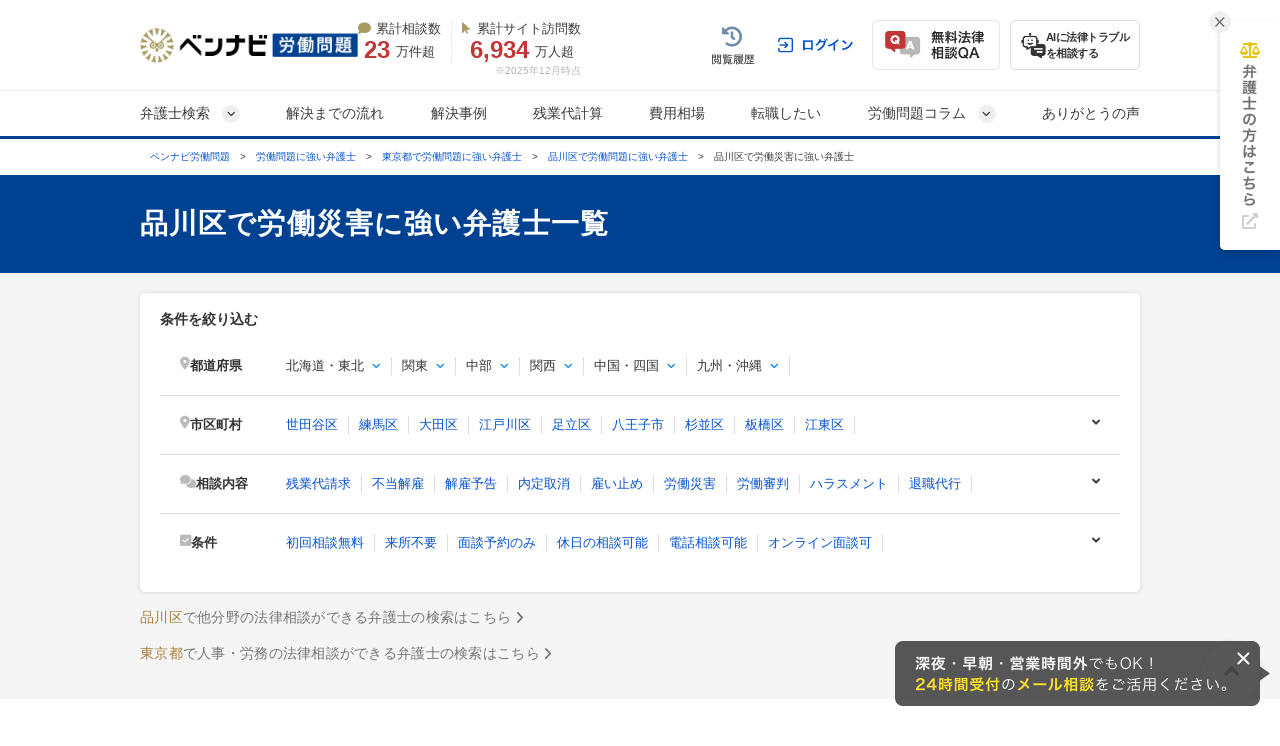

--- FILE ---
content_type: text/html; charset=UTF-8
request_url: https://roudou-pro.com/search/tokyo/tokyoto-shinagawaku/roudousaigai/
body_size: 50466
content:
<!DOCTYPE html>
<html lang="ja" style="border: 0;">
<head>
  <!-- Google tag (gtag.js) -->
<script async src="https://www.googletagmanager.com/gtag/js?id=G-L6P3PSJHFR"></script>
<script>
  window.dataLayer = window.dataLayer || [];
  function gtag(){dataLayer.push(arguments);}
  gtag('js', new Date());

  gtag('config', 'G-L6P3PSJHFR');
</script>



<!-- Google Tag Manager -->
<script>(function(w,d,s,l,i){w[l]=w[l]||[];w[l].push({'gtm.start':
new Date().getTime(),event:'gtm.js'});var f=d.getElementsByTagName(s)[0],
j=d.createElement(s),dl=l!='dataLayer'?'&l='+l:'';j.async=true;j.src=
'https://www.googletagmanager.com/gtm.js?id='+i+dl;f.parentNode.insertBefore(j,f);
})(window,document,'script','dataLayer','GTM-58DMBL');</script>
<!-- End Google Tag Manager -->


  <!-- Google tag (gtag.js) -->
<script async src="https://www.googletagmanager.com/gtag/js?id=AW-10870241331"></script>
<script>
  window.dataLayer = window.dataLayer || [];
  function gtag(){dataLayer.push(arguments);}
  gtag('js', new Date());

  gtag('config', 'AW-10870241331');
</script>

  <!-- Google tag (gtag.js) -->
<script async src="https://www.googletagmanager.com/gtag/js?id=AW-970055480"></script>
<script>
  window.dataLayer = window.dataLayer || [];
  function gtag(){dataLayer.push(arguments);}
  gtag('js', new Date());

  gtag('config', 'AW-970055480');
</script>

<!-- Event snippet for 電話CV conversion page
In your html page, add the snippet and call gtag_report_conversion when someone clicks on the chosen link or button. -->
<script>
  function gtag_report_conversion(url) {
    var callback = function () {
      if (typeof(url) != 'undefined') {
        window.location = url;
      }
    };
    gtag('event', 'conversion', {
      'send_to': 'AW-970055480/MrLtCN3QlFYQuL7HzgM',
      'value': 1.0,
      'currency': 'JPY',
      'event_callback': callback
    });
    return false;
  }
</script>

  <meta charset="UTF-8">
  <meta name="referrer" content="no-referrer-when-downgrade"/>
  
  <meta charset="utf-8">
<title>品川区(東京都)で労働災害の解決が得意な弁護士に相談｜ベンナビ労働問題（旧：労働問題弁護士ナビ）</title>
<meta name="description" content="品川区で活躍中の、労働災害の解決が得意な弁護士を探して無料相談ができます。品川区で労働災害にお悩みの方は、電話・メールで24時間相談可能。初回相談料無料、着手金無料、休日・夜間対応可能な弁護士も多数在籍。">
<link rel="canonical" href="https://roudou-pro.com/search/tokyo/tokyoto-shinagawaku/">
  
  <link rel="preload" href="https://use.fontawesome.com/releases/v6.4.2/css/all.css" as="style">
  <link rel="stylesheet" href="https://use.fontawesome.com/releases/v6.4.2/css/all.css" media="print" onload="this.media=&#39;all&#39;" />
    <link rel="stylesheet" href="/assets/reset-88f4c87859e7fdd1e35e9e80b2d604eca04c20edc8a188102704a4b054b26a78.css" media="screen" />
    <link rel="stylesheet" href="/assets/remodal-291e7de1c92e15c9f7369a5f6933dde32044ab7c0c02a510561dcbe0faed3b72.css" async="async" media="screen" />
    <link rel="stylesheet" href="/assets/remodal-default-theme-29dc91fc4a2c39d8197cd09c94e3cc6498405101c4238bfe4b6d202a733749b7.css" async="async" media="screen" />
    <link rel="stylesheet" href="/assets/all.min-be4a78edda22ca7bf2da729767d27a40720c1b13f22cfebce1273681444a98f7.css" media="screen" />
    <link rel="stylesheet" href="/assets/common-640ad1846319cf72c3317a7411177dea7d62dd6fd56dc4aca66b89b74438c880.css" media="screen" />
    <link rel="stylesheet" href="/assets/bennavi/common/style_only_layouts_pc-5ff41f9c33661be3cbfb518513d08b22f75ad6e89287b4dd8cb707b01d73cb63.css" media="screen" />
    <link rel="stylesheet" href="https://use.fontawesome.com/releases/v5.15.4/css/all.css" media="screen" />
    <link rel="stylesheet" href="/assets/toastr-66f951dd724bbe6235be2ac68663371628789d21d4a3a9df770745ee12139378.css" media="screen" />
    
      <link rel="stylesheet" href="/assets/front/offices/index/offices_index-df71bf009280e97c25cc7a6ff20d6feefb60f181d56f6586e95456643ca6fe8a.css" media="screen" />
  <link rel="stylesheet" href="/assets/office_list_tag-f2eb7871f3df9a57de6d460c453ab58ce4fc3c37b2f060733e833ca7051081f6.css" media="screen" />
  <link rel="stylesheet" href="/assets/office/office_pc-17a6de6a40f2fc33eff4e7df39636013b4c611298e1fe2254bef0fb3f66ed65b.css" media="screen" />
  <link rel="stylesheet" href="/assets/front/offices/legal_links-b4fcf9f6c1fa3b52af870775c71d3e9e2b34623396eb2e7558b65355373a5993.css" media="screen" />
  <link rel="stylesheet" href="/assets/common/index_paginate-c69dfe914294c96adc8fb8feb35440e380f7db4771f99e341019707d5c12831c.css" async="async" media="screen" />

  <link rel="stylesheet" href="/assets/front/offices/index/offices_index_header-560ca2bff52db7dbc6b08fac86ae1c763928165d905233117739737ed06231d2.css" media="screen" />

  <link rel="stylesheet" href="/assets/front/offices/index/offices_index_sub_header-8c2c1d3f39348a86451368e96279f5fa86a1184fce90c7a81a863426108c227f.css" media="screen" />

  <link rel="stylesheet" href="/assets/front/offices/index/offices_index_side_search-4e268208ddaff9391f6c185cb61e3b54134dfb7bcc9ef559fb1ce8303b99ef90.css" media="screen" />

  <link rel="stylesheet" href="/assets/front/offices/index/offices_index_qa-210aba578406a4bb300a1f32a32e74c7f33c04e1fdeec53f04f16efc517a6032.css" media="screen" />

  <link rel="stylesheet" href="/assets/front/offices/paid_list_parts-ec7f60dbc4b95df573702bbfad7577ab10c89be01b8d294c80f4661b9796b2ac.css" media="screen" />

  <link rel="stylesheet" href="/assets/front/offices/index/offices_index_qa-210aba578406a4bb300a1f32a32e74c7f33c04e1fdeec53f04f16efc517a6032.css" media="screen" />

  <link rel="stylesheet" href="/assets/front/offices/paid_list_parts-ec7f60dbc4b95df573702bbfad7577ab10c89be01b8d294c80f4661b9796b2ac.css" media="screen" />

  <link rel="stylesheet" href="/assets/front/offices/index/offices_index_qa-210aba578406a4bb300a1f32a32e74c7f33c04e1fdeec53f04f16efc517a6032.css" media="screen" />

  <link rel="stylesheet" href="/assets/front/offices/paid_list_parts-ec7f60dbc4b95df573702bbfad7577ab10c89be01b8d294c80f4661b9796b2ac.css" media="screen" />

  <link rel="stylesheet" href="/assets/front/offices/index/offices_index_qa-210aba578406a4bb300a1f32a32e74c7f33c04e1fdeec53f04f16efc517a6032.css" media="screen" />

  <link rel="stylesheet" href="/assets/front/offices/paid_list_parts-ec7f60dbc4b95df573702bbfad7577ab10c89be01b8d294c80f4661b9796b2ac.css" media="screen" />

  <link rel="stylesheet" href="/assets/front/offices/index/offices_index_qa-210aba578406a4bb300a1f32a32e74c7f33c04e1fdeec53f04f16efc517a6032.css" media="screen" />

  <link rel="stylesheet" href="/assets/front/offices/paid_list_parts-ec7f60dbc4b95df573702bbfad7577ab10c89be01b8d294c80f4661b9796b2ac.css" media="screen" />

  <link rel="stylesheet" href="/assets/front/offices/index/offices_index_qa-210aba578406a4bb300a1f32a32e74c7f33c04e1fdeec53f04f16efc517a6032.css" media="screen" />

  <link rel="stylesheet" href="/assets/front/offices/paid_list_parts-ec7f60dbc4b95df573702bbfad7577ab10c89be01b8d294c80f4661b9796b2ac.css" media="screen" />

  <link rel="stylesheet" href="/assets/front/offices/index/offices_index_qa-210aba578406a4bb300a1f32a32e74c7f33c04e1fdeec53f04f16efc517a6032.css" media="screen" />

  <link rel="stylesheet" href="/assets/front/offices/paid_list_parts-ec7f60dbc4b95df573702bbfad7577ab10c89be01b8d294c80f4661b9796b2ac.css" media="screen" />

  <link rel="stylesheet" href="/assets/front/offices/index/offices_index_qa-210aba578406a4bb300a1f32a32e74c7f33c04e1fdeec53f04f16efc517a6032.css" media="screen" />

  <link rel="stylesheet" href="/assets/front/offices/paid_list_parts-ec7f60dbc4b95df573702bbfad7577ab10c89be01b8d294c80f4661b9796b2ac.css" media="screen" />

  <link rel="stylesheet" href="/assets/front/offices/index/offices_index_qa-210aba578406a4bb300a1f32a32e74c7f33c04e1fdeec53f04f16efc517a6032.css" media="screen" />

  <link rel="stylesheet" href="/assets/front/offices/paid_list_parts-ec7f60dbc4b95df573702bbfad7577ab10c89be01b8d294c80f4661b9796b2ac.css" media="screen" />

  <link rel="stylesheet" href="/assets/front/offices/index/offices_index_qa-210aba578406a4bb300a1f32a32e74c7f33c04e1fdeec53f04f16efc517a6032.css" media="screen" />

  <link rel="stylesheet" href="/assets/front/offices/paid_list_parts-ec7f60dbc4b95df573702bbfad7577ab10c89be01b8d294c80f4661b9796b2ac.css" media="screen" />

  <link rel="stylesheet" href="/assets/front/offices/index/offices_index_qa-210aba578406a4bb300a1f32a32e74c7f33c04e1fdeec53f04f16efc517a6032.css" media="screen" />

  <link rel="stylesheet" href="/assets/front/offices/paid_list_parts-ec7f60dbc4b95df573702bbfad7577ab10c89be01b8d294c80f4661b9796b2ac.css" media="screen" />

  <link rel="stylesheet" href="/assets/front/offices/index/offices_index_qa-210aba578406a4bb300a1f32a32e74c7f33c04e1fdeec53f04f16efc517a6032.css" media="screen" />

  <link rel="stylesheet" href="/assets/front/offices/paid_list_parts-ec7f60dbc4b95df573702bbfad7577ab10c89be01b8d294c80f4661b9796b2ac.css" media="screen" />

  <link rel="stylesheet" href="/assets/front/offices/index/offices_index_qa-210aba578406a4bb300a1f32a32e74c7f33c04e1fdeec53f04f16efc517a6032.css" media="screen" />

  <link rel="stylesheet" href="/assets/front/offices/paid_list_parts-ec7f60dbc4b95df573702bbfad7577ab10c89be01b8d294c80f4661b9796b2ac.css" media="screen" />

  <link rel="stylesheet" href="/assets/front/offices/index/offices_index_qa-210aba578406a4bb300a1f32a32e74c7f33c04e1fdeec53f04f16efc517a6032.css" media="screen" />

  <link rel="stylesheet" href="/assets/front/offices/paid_list_parts-ec7f60dbc4b95df573702bbfad7577ab10c89be01b8d294c80f4661b9796b2ac.css" media="screen" />

  <link rel="stylesheet" href="/assets/front/offices/index/offices_index_qa-210aba578406a4bb300a1f32a32e74c7f33c04e1fdeec53f04f16efc517a6032.css" media="screen" />

  <link rel="stylesheet" href="/assets/front/offices/paid_list_parts-ec7f60dbc4b95df573702bbfad7577ab10c89be01b8d294c80f4661b9796b2ac.css" media="screen" />

  <link rel="stylesheet" href="/assets/front/offices/index/offices_index_qa-210aba578406a4bb300a1f32a32e74c7f33c04e1fdeec53f04f16efc517a6032.css" media="screen" />

  <link rel="stylesheet" href="/assets/front/offices/paid_list_parts-ec7f60dbc4b95df573702bbfad7577ab10c89be01b8d294c80f4661b9796b2ac.css" media="screen" />

  <link rel="stylesheet" href="/assets/front/offices/index/offices_index_qa-210aba578406a4bb300a1f32a32e74c7f33c04e1fdeec53f04f16efc517a6032.css" media="screen" />

  <link rel="stylesheet" href="/assets/front/offices/paid_list_parts-ec7f60dbc4b95df573702bbfad7577ab10c89be01b8d294c80f4661b9796b2ac.css" media="screen" />

  <link rel="stylesheet" href="/assets/front/offices/index/offices_index_qa-210aba578406a4bb300a1f32a32e74c7f33c04e1fdeec53f04f16efc517a6032.css" media="screen" />

  <link rel="stylesheet" href="/assets/front/offices/paid_list_parts-ec7f60dbc4b95df573702bbfad7577ab10c89be01b8d294c80f4661b9796b2ac.css" media="screen" />

  <link rel="stylesheet" href="/assets/front/offices/index/offices_index_qa-210aba578406a4bb300a1f32a32e74c7f33c04e1fdeec53f04f16efc517a6032.css" media="screen" />

  <link rel="stylesheet" href="/assets/front/offices/paid_list_parts-ec7f60dbc4b95df573702bbfad7577ab10c89be01b8d294c80f4661b9796b2ac.css" media="screen" />

  <link rel="stylesheet" href="/assets/front/offices/index/offices_index_qa-210aba578406a4bb300a1f32a32e74c7f33c04e1fdeec53f04f16efc517a6032.css" media="screen" />

  <link rel="stylesheet" href="/assets/front/offices/paid_list_parts-ec7f60dbc4b95df573702bbfad7577ab10c89be01b8d294c80f4661b9796b2ac.css" media="screen" />

  <link rel="stylesheet" href="/assets/front/offices/index/offices_index_case_qa-c91d66de6b747676708023b3f3cd611d09af28b8ab65b8b715dda33ebfd78a5f.css" media="screen" />
  <link rel="stylesheet" href="/assets/common/about_order-c306e62dbbb22e147e5bf5054e5040fb658ec1a3d5d5059a576b3016198b8b30.css" media="screen" />

    <!-- Javaecript -->
    <script src="/assets/jquery-c52420a22e9d9ec672c14cc5e3502e2619204bb10e61c423ed036963daf5f49f.js"></script>
    <script src="/assets/jquery-ui-72675d1ba1894845a328b510f5486b794fc7e6ca184876681b51e9bd65cf565f.js"></script>
    <script src="/assets/jquery_ujs-8d03233d171001a2ff0dfbf0068a6ed41c66408366f15fa83e989c4c0d15cb81.js"></script>
    <script src="/assets/toastr-21c8547a0a5a4bc0032ad23dae1dc93f72d7647cfb82ff526970088b73fd947f.js"></script>
    <script src="/assets/remodal.min-2d3e9ee946d9c4eb8c5d1d7d29e31f179d732ec51fadc6ac9dabbc25b5307510.js"></script>
    <script src="/assets/bookmark-6b17572990e74033c9550aa37e9129364097ad2d0bdca3a9de0e9d4fe62a1854.js"></script>
    <script src="/assets/common-99c194c4435d44efb65e7cb6c3f4c0e42a305d69b2fdfa45cee565a56dfb9fb6.js"></script>
  <meta name="csrf-param" content="authenticity_token" />
<meta name="csrf-token" content="0TVrP3N5mrJv1BXscVBHjEoT-4niurKSsWIIau14eGkHbUEJb_r7jcxR-RHPtCEr6jlGxmoQD7VZWR5csf4JgQ" />
  <link rel="icon" type="image/x-icon" href="/assets/favicon-52103e9e2e2a04850ce23101d2ee1ba73780f78f83c5b398d60a583c6d7863b3.ico" />

  <script src="/assets/front/add_utm_parameter-8fe4424719b780eca04b80212f4004861129894b4f249d46256d0bac8996f84a.js"></script>

    <script src="/assets/offices/office_top_search_filter_pc-8ce235fe10427cef104e5de1ee6204b0d0752a7f4cade8d2edea0109f8b71557.js" defer="defer"></script>
  <script src="/assets/offices/index_search-967453548e21332d19ca2f91b7f5a2407133f0dc2939e29fe361b106aa6467d4.js" defer="defer"></script>
  <script src="/assets/offices/index-a28f00b643732bf37d79a532ac442394e03b5f4a2f9e8d7c5c354d4089fac2aa.js" defer="defer"></script>
  <script>
    $(function() {
      $('.office-pictures-tiny').on('click', function() {
        const index = $(this).attr('class').split(' ')[1].split('--')[1];
        $(this).parents('.office-detail__pictures').find('.office-pictures-large').each(function(i) {
          $(this).css('display', i === parseInt(index) - 1 ? 'block' : 'none');
        });
      });
    });
  </script>
  <script>
    $(function() {
      $('.office-pictures-tiny').on('click', function() {
        const index = $(this).attr('class').split(' ')[1].split('--')[1];
        $(this).parents('.office-detail__pictures').find('.office-pictures-large').each(function(i) {
          $(this).css('display', i === parseInt(index) - 1 ? 'block' : 'none');
        });
      });
    });
  </script>
  <script>
    $(function() {
      $('.office-pictures-tiny').on('click', function() {
        const index = $(this).attr('class').split(' ')[1].split('--')[1];
        $(this).parents('.office-detail__pictures').find('.office-pictures-large').each(function(i) {
          $(this).css('display', i === parseInt(index) - 1 ? 'block' : 'none');
        });
      });
    });
  </script>
  <script>
    $(function() {
      $('.office-pictures-tiny').on('click', function() {
        const index = $(this).attr('class').split(' ')[1].split('--')[1];
        $(this).parents('.office-detail__pictures').find('.office-pictures-large').each(function(i) {
          $(this).css('display', i === parseInt(index) - 1 ? 'block' : 'none');
        });
      });
    });
  </script>
  <script>
    $(function() {
      $('.office-pictures-tiny').on('click', function() {
        const index = $(this).attr('class').split(' ')[1].split('--')[1];
        $(this).parents('.office-detail__pictures').find('.office-pictures-large').each(function(i) {
          $(this).css('display', i === parseInt(index) - 1 ? 'block' : 'none');
        });
      });
    });
  </script>
  <script>
    $(function() {
      $('.office-pictures-tiny').on('click', function() {
        const index = $(this).attr('class').split(' ')[1].split('--')[1];
        $(this).parents('.office-detail__pictures').find('.office-pictures-large').each(function(i) {
          $(this).css('display', i === parseInt(index) - 1 ? 'block' : 'none');
        });
      });
    });
  </script>
  <script>
    $(function() {
      $('.office-pictures-tiny').on('click', function() {
        const index = $(this).attr('class').split(' ')[1].split('--')[1];
        $(this).parents('.office-detail__pictures').find('.office-pictures-large').each(function(i) {
          $(this).css('display', i === parseInt(index) - 1 ? 'block' : 'none');
        });
      });
    });
  </script>
  <script>
    $(function() {
      $('.office-pictures-tiny').on('click', function() {
        const index = $(this).attr('class').split(' ')[1].split('--')[1];
        $(this).parents('.office-detail__pictures').find('.office-pictures-large').each(function(i) {
          $(this).css('display', i === parseInt(index) - 1 ? 'block' : 'none');
        });
      });
    });
  </script>
  <script>
    $(function() {
      $('.office-pictures-tiny').on('click', function() {
        const index = $(this).attr('class').split(' ')[1].split('--')[1];
        $(this).parents('.office-detail__pictures').find('.office-pictures-large').each(function(i) {
          $(this).css('display', i === parseInt(index) - 1 ? 'block' : 'none');
        });
      });
    });
  </script>
  <script>
    $(function() {
      $('.office-pictures-tiny').on('click', function() {
        const index = $(this).attr('class').split(' ')[1].split('--')[1];
        $(this).parents('.office-detail__pictures').find('.office-pictures-large').each(function(i) {
          $(this).css('display', i === parseInt(index) - 1 ? 'block' : 'none');
        });
      });
    });
  </script>
  <script>
    $(function() {
      $('.office-pictures-tiny').on('click', function() {
        const index = $(this).attr('class').split(' ')[1].split('--')[1];
        $(this).parents('.office-detail__pictures').find('.office-pictures-large').each(function(i) {
          $(this).css('display', i === parseInt(index) - 1 ? 'block' : 'none');
        });
      });
    });
  </script>
  <script>
    $(function() {
      $('.office-pictures-tiny').on('click', function() {
        const index = $(this).attr('class').split(' ')[1].split('--')[1];
        $(this).parents('.office-detail__pictures').find('.office-pictures-large').each(function(i) {
          $(this).css('display', i === parseInt(index) - 1 ? 'block' : 'none');
        });
      });
    });
  </script>
  <script>
    $(function() {
      $('.office-pictures-tiny').on('click', function() {
        const index = $(this).attr('class').split(' ')[1].split('--')[1];
        $(this).parents('.office-detail__pictures').find('.office-pictures-large').each(function(i) {
          $(this).css('display', i === parseInt(index) - 1 ? 'block' : 'none');
        });
      });
    });
  </script>
  <script>
    $(function() {
      $('.office-pictures-tiny').on('click', function() {
        const index = $(this).attr('class').split(' ')[1].split('--')[1];
        $(this).parents('.office-detail__pictures').find('.office-pictures-large').each(function(i) {
          $(this).css('display', i === parseInt(index) - 1 ? 'block' : 'none');
        });
      });
    });
  </script>
  <script>
    $(function() {
      $('.office-pictures-tiny').on('click', function() {
        const index = $(this).attr('class').split(' ')[1].split('--')[1];
        $(this).parents('.office-detail__pictures').find('.office-pictures-large').each(function(i) {
          $(this).css('display', i === parseInt(index) - 1 ? 'block' : 'none');
        });
      });
    });
  </script>
  <script>
    $(function() {
      $('.office-pictures-tiny').on('click', function() {
        const index = $(this).attr('class').split(' ')[1].split('--')[1];
        $(this).parents('.office-detail__pictures').find('.office-pictures-large').each(function(i) {
          $(this).css('display', i === parseInt(index) - 1 ? 'block' : 'none');
        });
      });
    });
  </script>
  <script>
    $(function() {
      $('.office-pictures-tiny').on('click', function() {
        const index = $(this).attr('class').split(' ')[1].split('--')[1];
        $(this).parents('.office-detail__pictures').find('.office-pictures-large').each(function(i) {
          $(this).css('display', i === parseInt(index) - 1 ? 'block' : 'none');
        });
      });
    });
  </script>
  <script>
    $(function() {
      $('.office-pictures-tiny').on('click', function() {
        const index = $(this).attr('class').split(' ')[1].split('--')[1];
        $(this).parents('.office-detail__pictures').find('.office-pictures-large').each(function(i) {
          $(this).css('display', i === parseInt(index) - 1 ? 'block' : 'none');
        });
      });
    });
  </script>
  <script>
    $(function() {
      $('.office-pictures-tiny').on('click', function() {
        const index = $(this).attr('class').split(' ')[1].split('--')[1];
        $(this).parents('.office-detail__pictures').find('.office-pictures-large').each(function(i) {
          $(this).css('display', i === parseInt(index) - 1 ? 'block' : 'none');
        });
      });
    });
  </script>
  <script>
    $(function() {
      $('.office-pictures-tiny').on('click', function() {
        const index = $(this).attr('class').split(' ')[1].split('--')[1];
        $(this).parents('.office-detail__pictures').find('.office-pictures-large').each(function(i) {
          $(this).css('display', i === parseInt(index) - 1 ? 'block' : 'none');
        });
      });
    });
  </script>

    <script type="application/ld+json">
{
  "@context":"https://schema.org",
  "@type":"ItemList",
  "itemListElement":[
    {
      "@type":"ListItem",
      "position":1,
      "item":{
        "@type":"LegalService",
        "name":"【不当解雇・労災】髙翔法律事務所",
        "image":["https://s3-ap-northeast-1.amazonaws.com/navi-admin-prod/system/images/3125/office_info_202505211606_31251.jpg", "https://s3-ap-northeast-1.amazonaws.com/navi-admin-prod/system/images/3125/office_info_202101191505_31252.jpg", "https://s3-ap-northeast-1.amazonaws.com/navi-admin-prod/system/images/3125/office_info_202101191505_31253.jpg"],
        "url":"https://roudou-pro.com/offices/294/"
      }
    }
    ,{
      "@type":"ListItem",
      "position":2,
      "item":{
        "@type":"LegalService",
        "name":"※面談予約のみ受付中※弁護士 藤井康広(弁護士法人虎ノ門スクウェア法律事務所）",
        "image":["https://s3-ap-northeast-1.amazonaws.com/navi-admin-prod/system/images/1365/office_info_202501061142_13651.jpg", "https://s3-ap-northeast-1.amazonaws.com/roudou-prod/system/images/205/office_info_2052.jpg?20180507152155", "https://s3-ap-northeast-1.amazonaws.com/navi-admin-prod/system/images/1365/office_info_13653.jpg"],
        "url":"https://roudou-pro.com/offices/205/"
      }
    }
    ,{
      "@type":"ListItem",
      "position":3,
      "item":{
        "@type":"LegalService",
        "name":"旬報法律事務所",
        "image":["https://s3-ap-northeast-1.amazonaws.com/navi-admin-prod/system/images/2512/office_info_201908231627_25121.jpg", "https://s3-ap-northeast-1.amazonaws.com/navi-admin-prod/system/images/2512/office_info_201908231624_25122.jpg", "https://s3-ap-northeast-1.amazonaws.com/navi-admin-prod/system/images/2512/office_info_201908231624_25123.jpg"],
        "url":"https://roudou-pro.com/offices/256/"
      }
    }
    ,{
      "@type":"ListItem",
      "position":4,
      "item":{
        "@type":"LegalService",
        "name":"【労災後遺障害の請求・残業代請求】代々木法律事務所",
        "image":["https://s3-ap-northeast-1.amazonaws.com/navi-admin-prod/system/images/2584/office_info_202510091645_25841.jpg", "https://s3-ap-northeast-1.amazonaws.com/navi-admin-prod/system/images/2584/office_info_201909111824_25842.jpg"],
        "url":"https://roudou-pro.com/offices/257/"
      }
    }
    ,{
      "@type":"ListItem",
      "position":5,
      "item":{
        "@type":"LegalService",
        "name":"【外資系企業】【解雇や退職勧奨】ウカイ＆パートナーズ法律事務所",
        "image":["https://s3-ap-northeast-1.amazonaws.com/navi-admin-prod/system/images/4358/office_info_202304031214_43581.jpg", "https://s3-ap-northeast-1.amazonaws.com/navi-admin-prod/system/images/4358/office_info_202505301925_43582.jpg", "https://s3-ap-northeast-1.amazonaws.com/navi-admin-prod/system/images/4358/office_info_202505301925_43583.jpg"],
        "url":"https://roudou-pro.com/offices/393/"
      }
    }
    ,{
      "@type":"ListItem",
      "position":6,
      "item":{
        "@type":"LegalService",
        "name":"【残業代の請求なら】弁護士法人勝浦総合法律事務所",
        "image":["https://s3-ap-northeast-1.amazonaws.com/navi-admin-prod/system/images/1194/office_info_202504031555_11941.jpg", "https://s3-ap-northeast-1.amazonaws.com/roudou-prod/system/images/28/office_info_282.jpg?20180507152155", "https://s3-ap-northeast-1.amazonaws.com/roudou-prod/system/images/28/office_info_283.jpg?20180507152155"],
        "url":"https://roudou-pro.com/offices/28/"
      }
    }
    ,{
      "@type":"ListItem",
      "position":7,
      "item":{
        "@type":"LegalService",
        "name":"弁護士 大井 淳平（代々木総合法律事務所）",
        "image":["https://s3-ap-northeast-1.amazonaws.com/navi-admin-prod/system/images/10383/office_info_202407051538_103831.jpg", "https://s3-ap-northeast-1.amazonaws.com/navi-admin-prod/system/images/10383/office_info_202407051538_103832.jpg", "https://s3-ap-northeast-1.amazonaws.com/navi-admin-prod/system/images/10383/office_info_202407051536_103833.jpg"],
        "url":"https://roudou-pro.com/offices/602/"
      }
    }
    ,{
      "@type":"ListItem",
      "position":8,
      "item":{
        "@type":"LegalService",
        "name":"弁護士 鈴木悠太（鈴悠法律事務所）",
        "image":["https://s3-ap-northeast-1.amazonaws.com/navi-admin-prod/system/images/7193/office_info_202211221707_71931.jpg", "https://s3-ap-northeast-1.amazonaws.com/navi-admin-prod/system/images/7193/office_info_202211221707_71932.jpg", "https://s3-ap-northeast-1.amazonaws.com/navi-admin-prod/system/images/7193/office_info_202601051550_71933.jpg"],
        "url":"https://roudou-pro.com/offices/501/"
      }
    }
    ,{
      "@type":"ListItem",
      "position":9,
      "item":{
        "@type":"LegalService",
        "name":"しみず法律事務所",
        "image":["https://s3-ap-northeast-1.amazonaws.com/navi-admin-prod/system/images/6604/office_info_202203011453_66041.jpg", "https://s3-ap-northeast-1.amazonaws.com/navi-admin-prod/system/images/6604/office_info_202203011453_66042.jpg", "https://s3-ap-northeast-1.amazonaws.com/navi-admin-prod/system/images/6604/office_info_202203011453_66043.jpg"],
        "url":"https://roudou-pro.com/offices/472/"
      }
    }
    ,{
      "@type":"ListItem",
      "position":10,
      "item":{
        "@type":"LegalService",
        "name":"新霞が関綜合法律事務所　弁護士　中村 博【中小企業への労働問題対策本の監修弁護士】",
        "image":["https://s3-ap-northeast-1.amazonaws.com/navi-admin-prod/system/images/7259/office_info_202212021152_72591.jpg", "https://s3-ap-northeast-1.amazonaws.com/navi-admin-prod/system/images/7259/office_info_202212021152_72592.jpg", "https://s3-ap-northeast-1.amazonaws.com/navi-admin-prod/system/images/7259/office_info_202212021152_72593.jpg"],
        "url":"https://roudou-pro.com/offices/505/"
      }
    }
    ,{
      "@type":"ListItem",
      "position":11,
      "item":{
        "@type":"LegalService",
        "name":"弁護士君和田･江夏･川口(東京法律事務所)",
        "image":["https://s3-ap-northeast-1.amazonaws.com/roudou-prod/system/images/206/office_info_2061.jpg?20180507152155", "https://s3-ap-northeast-1.amazonaws.com/roudou-prod/system/images/206/office_info_2062.jpg?20180507152155", "https://s3-ap-northeast-1.amazonaws.com/roudou-prod/system/images/206/office_info_2063.jpg?20180507152155"],
        "url":"https://roudou-pro.com/offices/206/"
      }
    }
    ,{
      "@type":"ListItem",
      "position":12,
      "item":{
        "@type":"LegalService",
        "name":"【1都3県対応】弁護士法人浅野総合法律事務所",
        "image":["https://s3-ap-northeast-1.amazonaws.com/navi-admin-prod/system/images/1286/office_info_202408161559_12861.jpg", "https://s3-ap-northeast-1.amazonaws.com/navi-admin-prod/system/images/1286/office_info_202207151615_12862.jpg", "https://s3-ap-northeast-1.amazonaws.com/navi-admin-prod/system/images/1286/office_info_202207151615_12863.jpg"],
        "url":"https://roudou-pro.com/offices/121/"
      }
    }
    ,{
      "@type":"ListItem",
      "position":13,
      "item":{
        "@type":"LegalService",
        "name":"弁護士法人G＆S法律事務所",
        "image":["https://s3-ap-northeast-1.amazonaws.com/navi-admin-prod/system/images/8164/office_info_202307181712_81641.jpg", "https://s3-ap-northeast-1.amazonaws.com/navi-admin-prod/system/images/8164/office_info_202307181712_81642.jpg", "https://s3-ap-northeast-1.amazonaws.com/navi-admin-prod/system/images/8164/office_info_202307181712_81643.jpg"],
        "url":"https://roudou-pro.com/offices/545/"
      }
    }
    ,{
      "@type":"ListItem",
      "position":14,
      "item":{
        "@type":"LegalService",
        "name":"【メール相談歓迎】弁護士 中村 新（銀座南法律事務所）",
        "image":["https://s3-ap-northeast-1.amazonaws.com/navi-admin-prod/system/images/11020/office_info_202501211506_110201.jpg", "https://s3-ap-northeast-1.amazonaws.com/navi-admin-prod/system/images/11020/office_info_202501211506_110202.jpg", "https://s3-ap-northeast-1.amazonaws.com/navi-admin-prod/system/images/11020/office_info_202501211507_110203.jpg"],
        "url":"https://roudou-pro.com/offices/635/"
      }
    }
    ,{
      "@type":"ListItem",
      "position":15,
      "item":{
        "@type":"LegalService",
        "name":"【不当解雇・残業代請求の解決実績多数】弁護士 阿部・薗田・大杉（伊倉総合法律事務所）",
        "image":["https://s3-ap-northeast-1.amazonaws.com/navi-admin-prod/system/images/7840/office_info_202510171651_78401.jpg", "https://s3-ap-northeast-1.amazonaws.com/navi-admin-prod/system/images/7840/office_info_202308291724_78402.jpg", "https://s3-ap-northeast-1.amazonaws.com/navi-admin-prod/system/images/7840/office_info_202308291724_78403.jpg"],
        "url":"https://roudou-pro.com/offices/552/"
      }
    }
    ,{
      "@type":"ListItem",
      "position":16,
      "item":{
        "@type":"LegalService",
        "name":"弁護士法人ラピス法律事務所",
        "image":["https://s3-ap-northeast-1.amazonaws.com/navi-admin-prod/system/images/13642/office_info_202512251607_136421.jpg", "https://s3-ap-northeast-1.amazonaws.com/navi-admin-prod/system/images/13642/office_info_202512251607_136422.jpg", "https://s3-ap-northeast-1.amazonaws.com/navi-admin-prod/system/images/13642/office_info_202512251607_136423.jpg"],
        "url":"https://roudou-pro.com/offices/696/"
      }
    }
    ,{
      "@type":"ListItem",
      "position":17,
      "item":{
        "@type":"LegalService",
        "name":"かせだ法律事務所",
        "image":["https://s3-ap-northeast-1.amazonaws.com/navi-admin-prod/system/images/9656/office_info_202404011724_96561.jpg", "https://s3-ap-northeast-1.amazonaws.com/navi-admin-prod/system/images/9656/office_info_202404011724_96562.jpg", "https://s3-ap-northeast-1.amazonaws.com/navi-admin-prod/system/images/9656/office_info_202404011724_96563.jpg"],
        "url":"https://roudou-pro.com/offices/583/"
      }
    }
    ,{
      "@type":"ListItem",
      "position":18,
      "item":{
        "@type":"LegalService",
        "name":"【メール問い合わせ歓迎】弁護士 福島 駿太（相生綜合法律事務所）",
        "image":["https://s3-ap-northeast-1.amazonaws.com/navi-admin-prod/system/images/13097/office_info_202508291528_130971.jpg", "https://s3-ap-northeast-1.amazonaws.com/navi-admin-prod/system/images/13097/office_info_202508291528_130972.jpg", "https://s3-ap-northeast-1.amazonaws.com/navi-admin-prod/system/images/13097/office_info_202508291528_130973.jpg"],
        "url":"https://roudou-pro.com/offices/685/"
      }
    }
    ,{
      "@type":"ListItem",
      "position":19,
      "item":{
        "@type":"LegalService",
        "name":"EKAI法律事務所",
        "image":["https://s3-ap-northeast-1.amazonaws.com/navi-admin-prod/system/images/13296/office_info_202509301231_132961.jpg", "https://s3-ap-northeast-1.amazonaws.com/navi-admin-prod/system/images/13296/office_info_202509301231_132962.jpg", "https://s3-ap-northeast-1.amazonaws.com/navi-admin-prod/system/images/13296/office_info_202509301231_132963.jpg"],
        "url":"https://roudou-pro.com/offices/690/"
      }
    }
    ,{
      "@type":"ListItem",
      "position":20,
      "item":{
        "@type":"LegalService",
        "name":"【退職問題に注力】下地法律事務所",
        "image":["https://s3-ap-northeast-1.amazonaws.com/navi-admin-prod/system/images/8325/office_info_202308311538_83251.jpg", "https://s3-ap-northeast-1.amazonaws.com/navi-admin-prod/system/images/8325/office_info_202308311538_83252.jpg", "https://s3-ap-northeast-1.amazonaws.com/navi-admin-prod/system/images/8325/office_info_202308311538_83253.jpg"],
        "url":"https://roudou-pro.com/offices/553/"
      }
    }
  ]
}
</script>

  <script type="application/ld+json">
{
"@context": "http://schema.org",
"@type": "BreadcrumbList",
"itemListElement": [
{
"@type": "ListItem",
"position": "1",
"item": {
"@id": "https://roudou-pro.com/",
"name": "ベンナビ労働問題"
}
}
,{
"@type": "ListItem",
"position": "2",
"item": {
"@id": "https://roudou-pro.com/search/",
"name": "労働問題に強い弁護士"
}
}
,{
"@type": "ListItem",
"position": "3",
"item": {
"@id": "https://roudou-pro.com/search/tokyo/",
"name": "東京都で労働問題に強い弁護士"
}
}
,{
"@type": "ListItem",
"position": "4",
"item": {
"@id": "https://roudou-pro.com/search/tokyo/tokyoto-shinagawaku/",
"name": "品川区で労働問題に強い弁護士"
}
}
,{
"@type": "ListItem",
"position": "5",
"item": {
"@id": "https://roudou-pro.com/search/tokyo/tokyoto-shinagawaku/roudousaigai/",
"name": "品川区で労働災害に強い弁護士"
}
}
]
}
</script>


  <!-- LINE Tag Base Code -->
<!-- Do Not Modify -->
<script>
  (function(g,d,o){
    g._ltq=g._ltq||[];g._lt=g._lt||function(){g._ltq.push(arguments)};
    var h=location.protocol==='https:'?'https://d.line-scdn.net':'http://d.line-cdn.net';
    var s=d.createElement('script');s.async=1;
    s.src=o||h+'/n/line_tag/public/release/v1/lt.js';
    var t=d.getElementsByTagName('script')[0];t.parentNode.insertBefore(s,t);
  })(window, document);
  _lt('init', {
    customerType: 'lap',
    tagId: 'b475ab7a-d2e1-4133-914d-2e9ad4ab16c8'
  });
  _lt('send', 'pv', ['b475ab7a-d2e1-4133-914d-2e9ad4ab16c8']);
</script>
<noscript>
  <img height="1" width="1" style="display:none"
       src="https://tr.line.me/tag.gif?c_t=lap&t_id=b475ab7a-d2e1-4133-914d-2e9ad4ab16c8&e=pv&noscript=1" />
</noscript>
<!-- End LINE Tag Base Code -->

<!-- LINE Tag Base Code -->
<!-- Do Not Modify -->
<script>
  (function(g,d,o){
    g._ltq=g._ltq||[];g._lt=g._lt||function(){g._ltq.push(arguments)};
    var h=location.protocol==='https:'?'https://d.line-scdn.net':'http://d.line-cdn.net';
    var s=d.createElement('script');s.async=1;
    s.src=o||h+'/n/line_tag/public/release/v1/lt.js';
    var t=d.getElementsByTagName('script')[0];t.parentNode.insertBefore(s,t);
  })(window, document);
  _lt('init', {
    customerType: 'account',
    tagId: '9d109375-b95f-4a9b-84de-e27be25671ba'
  });
  _lt('send', 'pv', ['9d109375-b95f-4a9b-84de-e27be25671ba']);
</script>
<noscript>
  <img height="1" width="1" style="display:none"
       src="https://tr.line.me/tag.gif?c_t=lap&t_id=9d109375-b95f-4a9b-84de-e27be25671ba&e=pv&noscript=1" />
</noscript>
<!-- End LINE Tag Base Code -->

  
    <script type='text/javascript' src='https://js.crossees.com/csslp.js' async></script>
  <script>
    felmat_report_conversion=function(uqid){
      var fmcvtag = document.createElement('script');
      fmcvtag.src = 'https://js.felmat.net/fmcv.js?adid=G8092S&uqid=' + uqid;
      var fmsc = document.getElementsByTagName('script')[0];
      fmsc.parentNode.insertBefore(fmcvtag, fmsc);
    };
  </script>

  <script src="https://www.google.com/recaptcha/api.js?render=6LfLcHEmAAAAAMdVJ1BEKq8vBKo8Wkytd_Evxz8m"></script>
  <style>
    .grecaptcha-badge { visibility: hidden; }
  </style>
  <!-- Google 電話CVタグ -->
<script type="text/javascript">
  /* <![CDATA[ */
  goog_snippet_vars = function() {
    var w = window;
    w.google_conversion_id = 970055480;
    w.google_conversion_label = "MrLtCN3QlFYQuL7HzgM";
    w.google_conversion_value = 1.00;
    w.google_conversion_currency = "JPY";
    w.google_remarketing_only = false;
  }
  // DO NOT CHANGE THE CODE BELOW.
  goog_report_conversion = function(url) {
    goog_snippet_vars();
    window.google_conversion_format = "3";
    window.google_is_call = true;
    var opt = new Object();
    opt.onload_callback = function() {
    if (typeof(url) != 'undefined') {
      window.location = url;
    }
  }
  var conv_handler = window['google_trackConversion'];
  if (typeof(conv_handler) == 'function') {
    conv_handler(opt);
  }
}
/* ]]> */
</script>
<script type="text/javascript"
  src="//www.googleadservices.com/pagead/conversion_async.js">
</script>

<!-- Yahoo 電話CVタグ -->
<script type="text/javascript">
  /* <![CDATA[ */
  yahoo_snippet_vars = function() {
    var w = window;
    w.yahoo_conversion_id = 1000120884;
    w.yahoo_conversion_label = "dNMtCP2LvgkQ66PKywM";
    w.yahoo_conversion_value = 0;
    w.yahoo_remarketing_only = false;
  }
  // IF YOU CHANGE THE CODE BELOW, THIS CONVERSION TAG MAY NOT WORK.
  yahoo_report_conversion = function(url) {
    yahoo_snippet_vars();
    window.yahoo_conversion_format = "3";
    window.yahoo_is_call = true;
    var opt = new Object();
    opt.onload_callback = function() {
      if (typeof(url) != 'undefined') {
        window.location = url;
      }
    }
    var conv_handler = window['yahoo_trackConversion'];
    if (typeof(conv_handler) == 'function') {
      conv_handler(opt);
    }
  }
/* ]]> */
</script>
<script type="text/javascript"
  src="https://i.yimg.jp/images/listing/tool/cv/conversion_async.js">
</script>
</head>
<body class="offices-class offices-search-class ">
<!-- Google Tag Manager (noscript) -->
<noscript><iframe src="https://www.googletagmanager.com/ns.html?id=GTM-58DMBL" height="0" width="0" style="display:none;visibility:hidden"></iframe></noscript>
<!-- End Google Tag Manager (noscript) -->


  <div class="bennavi-header-wrap">
    <!-- ▼HEADER -->
<header class="bennavi-header" id="header">
  <div class="header-container">
    <div class="header-content">
      <div class="media-name">
        <a class="" href="/">
          <picture>
              <img decoding="async" alt="ベンナビ｜労働問題" class="media-logo" src="/assets/bennavi/media_logo-fdf6d0e9c880295b4e8946265de76e615d24db015511a66945bf687b7e09767c.png" width="218" height="35" />
          </picture>
</a>      </div>
      <div class="media-achievement">
        <div class="media-achievement-items">
          <div class="achievement-item">
            <div class="item-label">
              <i class="fa-solid fa-comment"></i>累計相談数
            </div>
            <div class="item-value">
              <div class="value-count">23</div>
              万件超
            </div>
          </div>
          <div class="achievement-item">
            <div class="item-label">
              <i class="fa-solid fa-arrow-pointer"></i>累計サイト訪問数
            </div>
            <div class="item-value">
              <div class="value-count">6,934</div>
              万人超
            </div>
          </div>
        </div>

        <div class="achievement-item--aside">
          <div class="achievement-footnote">※2025年12月時点</div>
        </div>
      </div>
      <div class="header__user-menu">
        <div class="user-menu user-menu--logged-in">
            <a class="user-menu__item item--history--non-login" href="/history/"><img alt="閲覧履歴" class="user-menu__item-image" src="/assets/common/user_menu/button_history-1744b00c50312bd3bbc4766aa1e2bd30a24a5d8d140ceb7fb1d16384d51ff1dd.png" /></a>
            <a class="user-menu__item item--log-in" href="/users/sign_in/"><img alt="ログイン" class="user-menu__item-image" src="/assets/common/user_menu/button_login-0f88c556b84998fd28f733ea1cff99ca7c41098f2feab492a43d07705443aea2.png" /></a>
          <a class="user-menu__item item--qa" href="/users/sign_up/"><img decoding="async" alt="無料法律相談Q&amp;A" class="user-menu__item-image" src="/assets/common/user_menu/button_qa-6d80c1a902d5ee8e0f3b83b72b9c4a3d4eac20de7b56d4b57440d6107128ba04.png" /></a>

          <a target="_blank" class="user-menu__item item--chatbot" href="https://bennavi.jp/lp_line_chatbot/">
            <img decoding="async" alt="" class="icon-chatbot" src="/assets/common/user_menu/icon_chatbot-4bfd36f32e2a15cf029343691ca8846ea6f544c2a55547f44653361d760bb744.png" width="25" height="25" />
            <div class="item-label">AIに法律トラブル<br>を相談する</div>
</a>
        </div>
      </div>
    </div>
  </div>

  <nav class="header-global-nav">
    <div class="header-container">
      <div class="global-nav__guide-post">
        <ul class="global-nav nav--lv1">
          <li id="search_offices" class="multi-level">
            弁護士検索
          </li>
          <li>
            <a class="" href="/#inpage-flow">解決までの流れ</a>
          </li>
          <li>
            <a class="" href="/cases/">解決事例</a>
          </li>
          <li>
            <a class="" href="/calculator/">残業代計算</a>
          </li>
          <li>
            <a class="" href="/#inpage-price">費用相場</a>
          </li>
          <li>
            <a target="_blank" rel="nofollow sponsored noopener" class="" href="https://tenshokuagent-pro.com/ranking/?from=https://roudou-pro.com/search/tokyo/tokyoto-shinagawaku/roudousaigai/">転職したい</a>
          </li>
          <li id="media_columns" class="multi-level">
            労働問題コラム
          </li>
          <li>
            <a class="" href="/testimonials/">ありがとうの声</a>
          </li>
        </ul>
        <div id="search_offices_popover" class="search-offices-popover">
          <div class="popover-notch__guide-post">
            <ul id="search_offices_lv2" class="nav--lv2">
              <li id="search_offices_by_prefectures" class="">
                都道府県から探す
              </li>
              <li id="search_offices_by_metropolis" class="">
                主要都市から探す
              </li>
              <li id="search_offices_by_23wrads" class="">
                東京23区から探す
              </li>
              <li id="search_offices_by_problems" class="">
                相談内容から探す
              </li>
            </ul>
            <ul id="search_offices_lv3" class="nav--lv3">
              <li id="search_offices_by_region1" class="">
                北海道・東北
              </li>
              <li id="search_offices_by_region2" class="">
                関東
              </li>
              <li id="search_offices_by_region3" class="">
                北陸・甲信越
              </li>
              <li id="search_offices_by_region4" class="">
                東海
              </li>
              <li id="search_offices_by_region5" class="">
                関西
              </li>
              <li id="search_offices_by_region6" class="">
                中国・四国
              </li>
              <li id="search_offices_by_region7" class="">
                九州・沖縄
              </li>
            </ul>
            <ul id="search_offices_lv3_metroplis" class="nav--lv3 multi-col--2">
                <li>
                  <a href="/search/hokkaido/hokkaido-sapporoshi/">札幌市</a>
                </li>
                <li>
                  <a href="/search/miyagi/miyagiken-sendaishi/">仙台市</a>
                </li>
                <li>
                  <a href="/search/saitama/saitamaken-saitamashi/">さいたま市</a>
                </li>
                <li>
                  <a href="/search/chiba/chibaken-chibashi/">千葉市</a>
                </li>
                <li>
                  <a href="/search/kanagawa/kanagawaken-kawasakishi/">川崎市</a>
                </li>
                <li>
                  <a href="/search/kanagawa/kanagawaken-yokohamashi/">横浜市</a>
                </li>
                <li>
                  <a href="/search/niigata/niigataken-niigatashi/">新潟市</a>
                </li>
                <li>
                  <a href="/search/shizuoka/shizuokaken-shizuokashi/">静岡市</a>
                </li>
                <li>
                  <a href="/search/shizuoka/shizuokaken-hamamatsushi/">浜松市</a>
                </li>
                <li>
                  <a href="/search/aichi/aichiken-nagoyashi/">名古屋市</a>
                </li>
                <li>
                  <a href="/search/kyoto/kyotofu-kyotoshi/">京都市</a>
                </li>
                <li>
                  <a href="/search/osaka/osakafu-osakashi/">大阪市</a>
                </li>
                <li>
                  <a href="/search/osaka/osakafu-sakaishi/">堺市</a>
                </li>
                <li>
                  <a href="/search/hyogo/hyogoken-kobeshi/">神戸市</a>
                </li>
                <li>
                  <a href="/search/okayama/okayamaken-okayamashi/">岡山市</a>
                </li>
                <li>
                  <a href="/search/hiroshima/hiroshimaken-hiroshimashi/">広島市</a>
                </li>
                <li>
                  <a href="/search/fukuoka/fukuokaken-kitakyushushi/">北九州市</a>
                </li>
                <li>
                  <a href="/search/fukuoka/fukuokaken-fukuokashi/">福岡市</a>
                </li>
                <li>
                  <a href="/search/kumamoto/kumamotoken-kumamotoshi/">熊本市</a>
                </li>
            </ul>
            <ul id="search_offices_lv3_23wrads" class="nav--lv3 multi-col--2">
                <li id="" class="">
                  <a href="/search/tokyo/tokyoto-bunkyoku/" class="fal-bl-23wds">文京区</a>
                </li>
                <li id="" class="">
                  <a href="/search/tokyo/tokyoto-shibuyaku/" class="fal-bl-23wds">渋谷区</a>
                </li>
                <li id="" class="">
                  <a href="/search/tokyo/tokyoto-shinjukuku/" class="fal-bl-23wds">新宿区</a>
                </li>
                <li id="" class="">
                  <a href="/search/tokyo/tokyoto-chuoku/" class="fal-bl-23wds">中央区</a>
                </li>
                <li id="" class="">
                  <a href="/search/tokyo/tokyoto-minatoku/" class="fal-bl-23wds">港区</a>
                </li>
                <li id="" class="">
                  <a href="/search/tokyo/tokyoto-adachiku/" class="fal-bl-23wds">足立区</a>
                </li>
                <li id="" class="">
                  <a href="/search/tokyo/tokyoto-toshimaku/" class="fal-bl-23wds">豊島区</a>
                </li>
                <li id="" class="">
                  <a href="/search/tokyo/tokyoto-chiyodaku/" class="fal-bl-23wds">千代田区</a>
                </li>
                <li id="" class="">
                  <a href="/search/tokyo/tokyoto-katsushikaku/" class="fal-bl-23wds">葛飾区</a>
                </li>
                <li id="" class="">
                  <a href="/search/tokyo/tokyoto-meguroku/" class="fal-bl-23wds">目黒区</a>
                </li>
                <li id="" class="">
                  <a href="/search/tokyo/tokyoto-nerimaku/" class="fal-bl-23wds">練馬区</a>
                </li>
                <li id="" class="">
                  <a href="/search/tokyo/tokyoto-kotoku/" class="fal-bl-23wds">江東区</a>
                </li>
                <li id="" class="">
                  <a href="/search/tokyo/tokyoto-arakawaku/" class="fal-bl-23wds">荒川区</a>
                </li>
                <li id="" class="">
                  <a href="/search/tokyo/tokyoto-suginamiku/" class="fal-bl-23wds">杉並区</a>
                </li>
                <li id="" class="">
                  <a href="/search/tokyo/tokyoto-shinagawaku/" class="fal-bl-23wds">品川区</a>
                </li>
            </ul>
            <ul id="search_offices_lv3_problems" class="nav--lv3 multi-col--2">
                <li>
                  <a href="/search/zangyoudai/">残業代請求</a>
                </li>
                <li>
                  <a href="/search/futoukaiko/">不当解雇</a>
                </li>
                <li>
                  <a href="/search/kaikoyokoku/">解雇予告</a>
                </li>
                <li>
                  <a href="/search/naiteitorikeshi/">内定取消</a>
                </li>
                <li>
                  <a href="/search/yatoidome/">雇い止め</a>
                </li>
                <li>
                  <a href="/search/roudousaigai/">労働災害</a>
                </li>
                <li>
                  <a href="/search/roudoushinpan/">労働審判</a>
                </li>
                <li>
                  <a href="/search/harassment/">ハラスメント</a>
                </li>
                <li>
                  <a href="/search/retirement-agency/">退職代行</a>
                </li>
                <li>
                  <a href="/search/salary/">給与未払い</a>
                </li>
                <li>
                  <a href="/search/severance-pay/">退職金未払い</a>
                </li>
            </ul>
            <ul id="search_offices_lv4_region1" class="nav--lv4">
                <li id="" class="">
                  <a href="/search/hokkaido/">北海道</a>
                </li>
                <li id="" class="">
                  <a href="/search/aomori/">青森</a>
                </li>
                <li id="" class="">
                  <a href="/search/iwate/">岩手</a>
                </li>
                <li id="" class="">
                  <a href="/search/miyagi/">宮城</a>
                </li>
                <li id="" class="">
                  <a href="/search/akita/">秋田</a>
                </li>
                <li id="" class="">
                  <a href="/search/yamagata/">山形</a>
                </li>
                <li id="" class="">
                  <a href="/search/fukushima/">福島</a>
                </li>
            </ul>
            <ul id="search_offices_lv4_region2" class="nav--lv4">
                <li id="" class="">
                  <a href="/search/tokyo/">東京</a>
                </li>
                <li id="" class="">
                  <a href="/search/kanagawa/">神奈川</a>
                </li>
                <li id="" class="">
                  <a href="/search/saitama/">埼玉</a>
                </li>
                <li id="" class="">
                  <a href="/search/chiba/">千葉</a>
                </li>
                <li id="" class="">
                  <a href="/search/ibaraki/">茨城</a>
                </li>
                <li id="" class="">
                  <a href="/search/gunma/">群馬</a>
                </li>
                <li id="" class="">
                  <a href="/search/tochigi/">栃木</a>
                </li>
            </ul>
            <ul id="search_offices_lv4_region3" class="nav--lv4">
                <li id="" class="">
                  <a href="/search/yamanashi/">山梨</a>
                </li>
                <li id="" class="">
                  <a href="/search/niigata/">新潟</a>
                </li>
                <li id="" class="">
                  <a href="/search/nagano/">長野</a>
                </li>
                <li id="" class="">
                  <a href="/search/toyama/">富山</a>
                </li>
                <li id="" class="">
                  <a href="/search/ishikawa/">石川</a>
                </li>
                <li id="" class="">
                  <a href="/search/fukui/">福井</a>
                </li>
            </ul>
            <ul id="search_offices_lv4_region4" class="nav--lv4">
                <li id="" class="">
                  <a href="/search/aichi/">愛知</a>
                </li>
                <li id="" class="">
                  <a href="/search/gifu/">岐阜</a>
                </li>
                <li id="" class="">
                  <a href="/search/shizuoka/">静岡</a>
                </li>
                <li id="" class="">
                  <a href="/search/mie/">三重</a>
                </li>
            </ul>
            <ul id="search_offices_lv4_region5" class="nav--lv4">
                <li id="" class="">
                  <a href="/search/osaka/">大阪</a>
                </li>
                <li id="" class="">
                  <a href="/search/hyogo/">兵庫</a>
                </li>
                <li id="" class="">
                  <a href="/search/kyoto/">京都</a>
                </li>
                <li id="" class="">
                  <a href="/search/shiga/">滋賀</a>
                </li>
                <li id="" class="">
                  <a href="/search/nara/">奈良</a>
                </li>
                <li id="" class="">
                  <a href="/search/wakayama/">和歌山</a>
                </li>
            </ul>
            <ul id="search_offices_lv4_region6" class="nav--lv4">
                <li id="" class="">
                  <a href="/search/tottori/">鳥取</a>
                </li>
                <li id="" class="">
                  <a href="/search/shimane/">島根</a>
                </li>
                <li id="" class="">
                  <a href="/search/okayama/">岡山</a>
                </li>
                <li id="" class="">
                  <a href="/search/hiroshima/">広島</a>
                </li>
                <li id="" class="">
                  <a href="/search/yamaguchi/">山口</a>
                </li>
                <li id="" class="">
                  <a href="/search/tokushima/">徳島</a>
                </li>
                <li id="" class="">
                  <a href="/search/kagawa/">香川</a>
                </li>
                <li id="" class="">
                  <a href="/search/ehime/">愛媛</a>
                </li>
                <li id="" class="">
                  <a href="/search/kochi/">高知</a>
                </li>
            </ul>
            <ul id="search_offices_lv4_region7" class="nav--lv4">
                <li id="" class="">
                  <a href="/search/fukuoka/">福岡</a>
                </li>
                <li id="" class="">
                  <a href="/search/saga/">佐賀</a>
                </li>
                <li id="" class="">
                  <a href="/search/nagasaki/">長崎</a>
                </li>
                <li id="" class="">
                  <a href="/search/kumamoto/">熊本</a>
                </li>
                <li id="" class="">
                  <a href="/search/oita/">大分</a>
                </li>
                <li id="" class="">
                  <a href="/search/miyazaki/">宮崎</a>
                </li>
                <li id="" class="">
                  <a href="/search/kagoshima/">鹿児島</a>
                </li>
                <li id="" class="">
                  <a href="/search/okinawa/">沖縄</a>
                </li>
            </ul>
          </div>
        </div>
        <div id="columns_categories_popover" class="columns-categories-popover">
          <div class="popover-notch__guide-post">
            <ul id="columns_categories_lv2" class="nav--lv2">
                <li id="" class="">
                  <a class="link-post-cat" href="/columns/zangyoudai/">残業代請求</a>
                </li>
                <li id="" class="">
                  <a class="link-post-cat" href="/columns/futoukaiko/">不当解雇</a>
                </li>
                <li id="" class="">
                  <a class="link-post-cat" href="/columns/sexualharassment/">セクハラ</a>
                </li>
                <li id="" class="">
                  <a class="link-post-cat" href="/columns/powerharassment/">パワハラ</a>
                </li>
                <li id="" class="">
                  <a class="link-post-cat" href="/columns/salary/">給料・賃金未払い</a>
                </li>
                <li id="" class="">
                  <a class="link-post-cat" href="/columns/lawyer/">労働問題の無料相談先</a>
                </li>
                <li id="" class="">
                  <a class="link-post-cat" href="/columns/roudousaigai/">労働災害</a>
                </li>
                <li id="" class="">
                  <a class="link-post-cat" href="/columns/retirement-agency/">退職代行</a>
                </li>
                <li id="" class="">
                  <a class="link-post-cat" href="/columns/black-company/">ブラック企業</a>
                </li>
                <li id="" class="">
                  <a class="link-post-cat" href="/columns/kaikoyokoku/">解雇予告</a>
                </li>
                <li id="" class="">
                  <a class="link-post-cat" href="/columns/yatoidome/">雇い止め</a>
                </li>
                <li id="" class="">
                  <a class="link-post-cat" href="/columns/roudoushinpan/">労働審判</a>
                </li>
                <li id="" class="">
                  <a class="link-post-cat" href="/columns/severance-pay/">未払い退職金請求</a>
                </li>
                <li id="" class="">
                  <a class="link-post-cat" href="/columns/jobs-overtime/">職業別の残業代</a>
                </li>
                <li id="" class="">
                  <a class="link-post-cat" href="/columns/lawyer-interview/">弁護士に聞いてみた</a>
                </li>
                <li id="" class="">
                  <a class="link-post-cat" href="/columns/lawyer-flow/">依頼前に役立つ弁護士知識</a>
                </li>
                <li id="" class="">
                  <a class="link-post-cat" href="/columns/asbestos/">アスベスト訴訟</a>
                </li>
                <li id="" class="">
                  <a class="link-post-cat" href="/columns/roumu/">労務問題</a>
                </li>
                <li id="" class="">
                  <a class="link-post-cat" href="/columns/b-kan/">B型肝炎訴訟</a>
                </li>
                <li id="" class="">
                  <a class="link-post-cat" href="/columns/other/">その他</a>
                </li>
                <li id="" class="">
                  <a class="link-post-cat" href="/columns/survey/">調査・アンケート</a>
                </li>
            </ul>
          </div>
        </div>
      </div>
    </div>
  </nav>
</header>
<!-- ▲HEADER -->

  </div>

<div class="bennavi-content-wrap">
  






<div class="crumbs-upper-outside">
  <div id="crumbs-upper">
    <span class="crumb"><a class="" href="/">ベンナビ労働問題</a>　>　<a class="" href="/search/">労働問題に強い弁護士</a>　>　<a class="" href="/search/tokyo/">東京都で労働問題に強い弁護士</a>　>　<a class="" href="/search/tokyo/tokyoto-shinagawaku/">品川区で労働問題に強い弁護士</a>　>　品川区で労働災害に強い弁護士</span>
  </div>
</div>

<div class="offices-index__container">
  
<section class="offices-index__header">
  <div class="offices-index__header-content">
    <h1 class="index-header__page-title">
        品川区で労働災害に強い弁護士一覧

    </h1>



  </div>
</div>


  
<section class="offices-index__sub-header">
  <div>
    <div class="sub-header__search-filter-container">
      <p>条件を絞り込む</p>

        <div class="search-filter search-filter--prefecture">
          <div class="search-filter__head">
            <i class="fa-solid fa-location-dot"></i>
            <p>都道府県</p>
          </div>

          <div class="search-filter__region-item region--hokkaido-tohoku">
            <span>北海道・東北</span>

            <div class="search-filter__prefectures">
                <a class="search-filter__prefecture-item" href="/search/hokkaido/">北海道</a>
                <a class="search-filter__prefecture-item" href="/search/aomori/">青森</a>
                <a class="search-filter__prefecture-item" href="/search/iwate/">岩手</a>
                <a class="search-filter__prefecture-item" href="/search/miyagi/">宮城</a>
                <a class="search-filter__prefecture-item" href="/search/akita/">秋田</a>
                <a class="search-filter__prefecture-item" href="/search/yamagata/">山形</a>
                <a class="search-filter__prefecture-item" href="/search/fukushima/">福島</a>
            </div>
          </div>
          <div class="search-filter__region-item region--kanto">
            <span>関東</span>

            <div class="search-filter__prefectures">
                <a class="search-filter__prefecture-item" href="/search/tokyo/">東京</a>
                <a class="search-filter__prefecture-item" href="/search/kanagawa/">神奈川</a>
                <a class="search-filter__prefecture-item" href="/search/saitama/">埼玉</a>
                <a class="search-filter__prefecture-item" href="/search/chiba/">千葉</a>
                <a class="search-filter__prefecture-item" href="/search/ibaraki/">茨城</a>
                <a class="search-filter__prefecture-item" href="/search/gunma/">群馬</a>
                <a class="search-filter__prefecture-item" href="/search/tochigi/">栃木</a>
            </div>
          </div>
          <div class="search-filter__region-item region--chubu">
            <span>中部</span>

            <div class="search-filter__prefectures">
                <a class="search-filter__prefecture-item" href="/search/aichi/">愛知</a>
                <a class="search-filter__prefecture-item" href="/search/gifu/">岐阜</a>
                <a class="search-filter__prefecture-item" href="/search/shizuoka/">静岡</a>
                <a class="search-filter__prefecture-item" href="/search/mie/">三重</a>
                <a class="search-filter__prefecture-item" href="/search/yamanashi/">山梨</a>
                <a class="search-filter__prefecture-item" href="/search/niigata/">新潟</a>
                <a class="search-filter__prefecture-item" href="/search/nagano/">長野</a>
                <a class="search-filter__prefecture-item" href="/search/toyama/">富山</a>
                <a class="search-filter__prefecture-item" href="/search/ishikawa/">石川</a>
                <a class="search-filter__prefecture-item" href="/search/fukui/">福井</a>
            </div>
          </div>
          <div class="search-filter__region-item region--kansai">
            <span>関西</span>

            <div class="search-filter__prefectures">
                <a class="search-filter__prefecture-item" href="/search/osaka/">大阪</a>
                <a class="search-filter__prefecture-item" href="/search/hyogo/">兵庫</a>
                <a class="search-filter__prefecture-item" href="/search/kyoto/">京都</a>
                <a class="search-filter__prefecture-item" href="/search/shiga/">滋賀</a>
                <a class="search-filter__prefecture-item" href="/search/nara/">奈良</a>
                <a class="search-filter__prefecture-item" href="/search/wakayama/">和歌山</a>
            </div>
          </div>
          <div class="search-filter__region-item region--chugoku-shikoku">
            <span>中国・四国</span>

            <div class="search-filter__prefectures">
                <a class="search-filter__prefecture-item" href="/search/tottori/">鳥取</a>
                <a class="search-filter__prefecture-item" href="/search/shimane/">島根</a>
                <a class="search-filter__prefecture-item" href="/search/okayama/">岡山</a>
                <a class="search-filter__prefecture-item" href="/search/hiroshima/">広島</a>
                <a class="search-filter__prefecture-item" href="/search/yamaguchi/">山口</a>
                <a class="search-filter__prefecture-item" href="/search/tokushima/">徳島</a>
                <a class="search-filter__prefecture-item" href="/search/kagawa/">香川</a>
                <a class="search-filter__prefecture-item" href="/search/ehime/">愛媛</a>
                <a class="search-filter__prefecture-item" href="/search/kochi/">高知</a>
            </div>
          </div>
          <div class="search-filter__region-item region--kyushu-okinawa">
            <span>九州・沖縄</span>

            <div class="search-filter__prefectures">
                <a class="search-filter__prefecture-item" href="/search/fukuoka/">福岡</a>
                <a class="search-filter__prefecture-item" href="/search/saga/">佐賀</a>
                <a class="search-filter__prefecture-item" href="/search/nagasaki/">長崎</a>
                <a class="search-filter__prefecture-item" href="/search/kumamoto/">熊本</a>
                <a class="search-filter__prefecture-item" href="/search/oita/">大分</a>
                <a class="search-filter__prefecture-item" href="/search/miyazaki/">宮崎</a>
                <a class="search-filter__prefecture-item" href="/search/kagoshima/">鹿児島</a>
                <a class="search-filter__prefecture-item" href="/search/okinawa/">沖縄</a>
            </div>
          </div>
        </div>

          <div class="search-filter search-filter--city">
            <div class="search-filter__head">
              <i class="fa-solid fa-location-dot"></i>
              <p>市区町村</p>
            </div>

            <div class="search-filter__items">
                  <div class="" style="">
                    <a class="search-filter__item" href="/search/tokyo/tokyoto-setagayaku/roudousaigai/">世田谷区</a>
                  </div>
                  <div class="" style="">
                    <a class="search-filter__item" href="/search/tokyo/tokyoto-nerimaku/roudousaigai/">練馬区</a>
                  </div>
                  <div class="" style="">
                    <a class="search-filter__item" href="/search/tokyo/tokyoto-otaku/roudousaigai/">大田区</a>
                  </div>
                  <div class="" style="">
                    <a class="search-filter__item" href="/search/tokyo/tokyoto-edogawaku/roudousaigai/">江戸川区</a>
                  </div>
                  <div class="" style="">
                    <a class="search-filter__item" href="/search/tokyo/tokyoto-adachiku/roudousaigai/">足立区</a>
                  </div>
                  <div class="" style="">
                    <a class="search-filter__item" href="/search/tokyo/tokyoto-hachiojishi/roudousaigai/">八王子市</a>
                  </div>
                  <div class="" style="">
                    <a class="search-filter__item" href="/search/tokyo/tokyoto-suginamiku/roudousaigai/">杉並区</a>
                  </div>
                  <div class="" style="">
                    <a class="search-filter__item" href="/search/tokyo/tokyoto-itabashiku/roudousaigai/">板橋区</a>
                  </div>
                  <div class="" style="">
                    <a class="search-filter__item" href="/search/tokyo/tokyoto-kotoku/roudousaigai/">江東区</a>
                  </div>
                  <div class="city_hide" style="display: none;">
                    <a class="search-filter__item" href="/search/tokyo/tokyoto-katsushikaku/roudousaigai/">葛飾区</a>
                  </div>
                  <div class="city_hide" style="display: none;">
                    <a class="search-filter__item" href="/search/tokyo/tokyoto-machidashi/roudousaigai/">町田市</a>
                  </div>
                  <div class="city_hide" style="display: none;">
                    <a class="search-filter__item" href="/search/tokyo/tokyoto-shinagawaku/roudousaigai/">品川区</a>
                  </div>
                  <div class="city_hide" style="display: none;">
                    <a class="search-filter__item" href="/search/tokyo/tokyoto-kitaku/roudousaigai/">北区</a>
                  </div>
                  <div class="city_hide" style="display: none;">
                    <a class="search-filter__item" href="/search/tokyo/tokyoto-nakanoku/roudousaigai/">中野区</a>
                  </div>
                  <div class="city_hide" style="display: none;">
                    <a class="search-filter__item" href="/search/tokyo/tokyoto-shinjukuku/roudousaigai/">新宿区</a>
                  </div>
                  <div class="city_hide" style="display: none;">
                    <a class="search-filter__item" href="/search/tokyo/tokyoto-meguroku/roudousaigai/">目黒区</a>
                  </div>
                  <div class="city_hide" style="display: none;">
                    <a class="search-filter__item" href="/search/tokyo/tokyoto-toshimaku/roudousaigai/">豊島区</a>
                  </div>
                  <div class="city_hide" style="display: none;">
                    <a class="search-filter__item" href="/search/tokyo/tokyoto-fuchushi/roudousaigai/">府中市</a>
                  </div>
                  <div class="city_hide" style="display: none;">
                    <a class="search-filter__item" href="/search/tokyo/tokyoto-sumidaku/roudousaigai/">墨田区</a>
                  </div>
                  <div class="city_hide" style="display: none;">
                    <a class="search-filter__item" href="/search/tokyo/tokyoto-chofushi/roudousaigai/">調布市</a>
                  </div>
                  <div class="city_hide" style="display: none;">
                    <a class="search-filter__item" href="/search/tokyo/tokyoto-minatoku/roudousaigai/">港区</a>
                  </div>
                  <div class="city_hide" style="display: none;">
                    <a class="search-filter__item" href="/search/tokyo/tokyoto-shibuyaku/roudousaigai/">渋谷区</a>
                  </div>
                  <div class="city_hide" style="display: none;">
                    <a class="search-filter__item" href="/search/tokyo/tokyoto-nishitokyoshi/roudousaigai/">西東京市</a>
                  </div>
                  <div class="city_hide" style="display: none;">
                    <a class="search-filter__item" href="/search/tokyo/tokyoto-bunkyoku/roudousaigai/">文京区</a>
                  </div>
                  <div class="city_hide" style="display: none;">
                    <a class="search-filter__item" href="/search/tokyo/tokyoto-arakawaku/roudousaigai/">荒川区</a>
                  </div>
                  <div class="city_hide" style="display: none;">
                    <a class="search-filter__item" href="/search/tokyo/tokyoto-kodairashi/roudousaigai/">小平市</a>
                  </div>
                  <div class="city_hide" style="display: none;">
                    <a class="search-filter__item" href="/search/tokyo/tokyoto-mitakashi/roudousaigai/">三鷹市</a>
                  </div>
                  <div class="city_hide" style="display: none;">
                    <a class="search-filter__item" href="/search/tokyo/tokyoto-tachikawashi/roudousaigai/">立川市</a>
                  </div>
                  <div class="city_hide" style="display: none;">
                    <a class="search-filter__item" href="/search/tokyo/tokyoto-hinoshi/roudousaigai/">日野市</a>
                  </div>
                  <div class="city_hide" style="display: none;">
                    <a class="search-filter__item" href="/search/tokyo/tokyoto-taitoku/roudousaigai/">台東区</a>
                  </div>
                  <div class="city_hide" style="display: none;">
                    <a class="search-filter__item" href="/search/tokyo/tokyoto-higashimurayamashi/roudousaigai/">東村山市</a>
                  </div>
                  <div class="city_hide" style="display: none;">
                    <a class="search-filter__item" href="/search/tokyo/tokyoto-tamashi/roudousaigai/">多摩市</a>
                  </div>
                  <div class="city_hide" style="display: none;">
                    <a class="search-filter__item" href="/search/tokyo/tokyoto-omeshi/roudousaigai/">青梅市</a>
                  </div>
                  <div class="city_hide" style="display: none;">
                    <a class="search-filter__item" href="/search/tokyo/tokyoto-musashinoshi/roudousaigai/">武蔵野市</a>
                  </div>
                  <div class="city_hide" style="display: none;">
                    <a class="search-filter__item" href="/search/tokyo/tokyoto-kokubunjishi/roudousaigai/">国分寺市</a>
                  </div>
                  <div class="city_hide" style="display: none;">
                    <a class="search-filter__item" href="/search/tokyo/tokyoto-higashikurumeshi/roudousaigai/">東久留米市</a>
                  </div>
                  <div class="city_hide" style="display: none;">
                    <a class="search-filter__item" href="/search/tokyo/tokyoto-chuoku/roudousaigai/">中央区</a>
                  </div>
                  <div class="city_hide" style="display: none;">
                    <a class="search-filter__item" href="/search/tokyo/tokyoto-koganeishi/roudousaigai/">小金井市</a>
                  </div>
                  <div class="city_hide" style="display: none;">
                    <a class="search-filter__item" href="/search/tokyo/tokyoto-akishimashi/roudousaigai/">昭島市</a>
                  </div>
                  <div class="city_hide" style="display: none;">
                    <a class="search-filter__item" href="/search/tokyo/tokyoto-higashiyamatoshi/roudousaigai/">東大和市</a>
                  </div>
                  <div class="city_hide" style="display: none;">
                    <a class="search-filter__item" href="/search/tokyo/tokyoto-inagishi/roudousaigai/">稲城市</a>
                  </div>
                  <div class="city_hide" style="display: none;">
                    <a class="search-filter__item" href="/search/tokyo/tokyoto-akirunoshi/roudousaigai/">あきる野市</a>
                  </div>
                  <div class="city_hide" style="display: none;">
                    <a class="search-filter__item" href="/search/tokyo/tokyoto-komaeshi/roudousaigai/">狛江市</a>
                  </div>
                  <div class="city_hide" style="display: none;">
                    <a class="search-filter__item" href="/search/tokyo/tokyoto-kunitachishi/roudousaigai/">国立市</a>
                  </div>
                  <div class="city_hide" style="display: none;">
                    <a class="search-filter__item" href="/search/tokyo/tokyoto-kiyoseshi/roudousaigai/">清瀬市</a>
                  </div>
                  <div class="city_hide" style="display: none;">
                    <a class="search-filter__item" href="/search/tokyo/tokyoto-musashimurayamashi/roudousaigai/">武蔵村山市</a>
                  </div>
                  <div class="city_hide" style="display: none;">
                    <a class="search-filter__item" href="/search/tokyo/tokyoto-fussashi/roudousaigai/">福生市</a>
                  </div>
                  <div class="city_hide" style="display: none;">
                    <a class="search-filter__item" href="/search/tokyo/tokyoto-hamurashi/roudousaigai/">羽村市</a>
                  </div>
                  <div class="city_hide" style="display: none;">
                    <a class="search-filter__item" href="/search/tokyo/tokyoto-chiyodaku/roudousaigai/">千代田区</a>
                  </div>
                  <div class="city_hide" style="display: none;">
                    <a class="search-filter__item" href="/search/tokyo/tokyoto-mizuhomachi/roudousaigai/">瑞穂町</a>
                  </div>
                  <div class="city_hide" style="display: none;">
                    <a class="search-filter__item" href="/search/tokyo/tokyoto-hinodemachi/roudousaigai/">日の出町</a>
                  </div>
                  <div class="city_hide" style="display: none;">
                    <a class="search-filter__item" href="/search/tokyo/tokyoto-hinoharamura/roudousaigai/">檜原村</a>
                  </div>
                  <div class="city_hide" style="display: none;">
                    <a class="search-filter__item" href="/search/tokyo/tokyoto-okutamamachi/roudousaigai/">奥多摩町</a>
                  </div>
            </div>

              <div class="search-filter__items-arrow">
                <i id="city_list_display" class="fa fa-angle-down"></i>
                <i id="city_list_hide" style="display: none;" class="fa fa-angle-up"></i>
              </div>
          </div>


        <div class="search-filter search-filter--condition">
          <div class="search-filter__head">
            <i class="fa-solid fa-comments"></i>
            <p>相談内容</p>
          </div>

          <div class="search-filter__items">
                  <div class="" style="">
                    <a class="search-filter__item" href="/search/tokyo/tokyoto-shinagawaku/zangyoudai/">残業代請求</a>
                  </div>
                  <div class="" style="">
                    <a class="search-filter__item" href="/search/tokyo/tokyoto-shinagawaku/futoukaiko/">不当解雇</a>
                  </div>
                  <div class="" style="">
                    <a class="search-filter__item" href="/search/tokyo/tokyoto-shinagawaku/kaikoyokoku/">解雇予告</a>
                  </div>
                  <div class="" style="">
                    <a class="search-filter__item" href="/search/tokyo/tokyoto-shinagawaku/naiteitorikeshi/">内定取消</a>
                  </div>
                  <div class="" style="">
                    <a class="search-filter__item" href="/search/tokyo/tokyoto-shinagawaku/yatoidome/">雇い止め</a>
                  </div>
                  <div class="" style="">
                    <a class="search-filter__item" href="/search/tokyo/tokyoto-shinagawaku/roudousaigai/">労働災害</a>
                  </div>
                  <div class="" style="">
                    <a class="search-filter__item" href="/search/tokyo/tokyoto-shinagawaku/roudoushinpan/">労働審判</a>
                  </div>
                  <div class="" style="">
                    <a class="search-filter__item" href="/search/tokyo/tokyoto-shinagawaku/harassment/">ハラスメント</a>
                  </div>
                  <div class="" style="">
                    <a class="search-filter__item" href="/search/tokyo/tokyoto-shinagawaku/retirement-agency/">退職代行</a>
                  </div>
                  <div class="proud_hide" style="display: none;">
                    <a class="search-filter__item" href="/search/tokyo/tokyoto-shinagawaku/salary/">給与未払い</a>
                  </div>
                  <div class="proud_hide" style="display: none;">
                    <a class="search-filter__item" href="/search/tokyo/tokyoto-shinagawaku/severance-pay/">退職金未払い</a>
                  </div>
          </div>

            <div class="search-filter__items-arrow">
              <i id="proud_list_display" class="fa fa-angle-down"></i>
              <i id="proud_list_hide" style="display: none;" class="fa fa-angle-up"></i>
            </div>
        </div>

          <div class="search-filter search-filter--condition">
            <div class="search-filter__head">
              <i class="fa-solid fa-square-check"></i>
              <p>条件</p>
            </div>

            <div class="search-filter__items">
                <div class="" style="">
                  <a class="search-filter__item" href="/search/tokyo/tokyoto-shinagawaku/roudousaigai/?free_f=1">初回相談無料</a>
                </div>
                <div class="" style="">
                  <a class="search-filter__item" href="/search/tokyo/tokyoto-shinagawaku/roudousaigai/?remote=1">来所不要</a>
                </div>
                <div class="" style="">
                  <a class="search-filter__item" href="/search/tokyo/tokyoto-shinagawaku/roudousaigai/?tel_n=1">面談予約のみ</a>
                </div>
                <div class="" style="">
                  <a class="search-filter__item" href="/search/tokyo/tokyoto-shinagawaku/roudousaigai/?holiday=1">休日の相談可能</a>
                </div>
                <div class="" style="">
                  <a class="search-filter__item" href="/search/tokyo/tokyoto-shinagawaku/roudousaigai/?tel=1">電話相談可能</a>
                </div>
                <div class="" style="">
                  <a class="search-filter__item" href="/search/tokyo/tokyoto-shinagawaku/roudousaigai/?online=1">オンライン面談可</a>
                </div>
                <div class="option_hide" style="display: none;">
                  <a class="search-filter__item" href="/search/tokyo/tokyoto-shinagawaku/roudousaigai/?line=1">LINE予約可</a>
                </div>
                <div class="option_hide" style="display: none;">
                  <a class="search-filter__item" href="/search/tokyo/tokyoto-shinagawaku/roudousaigai/?employer=1">企業側の相談可</a>
                </div>
                <div class="option_hide" style="display: none;">
                  <a class="search-filter__item" href="/search/tokyo/tokyoto-shinagawaku/roudousaigai/?employer_n=1">企業側の相談不可</a>
                </div>
            </div>

              <div class="search-filter__items-arrow">
                <i id="option_list_display" class="fa fa-angle-down"></i>
                <i id="option_list_hide" style="display: none;" class="fa fa-angle-up"></i>
              </div>
          </div>
    </div>

      <div class="legal-links">
  <a target="_blank" class="legal-link-button" href="https://bennavi.jp/areas/tokyo/tokyoto-shinagawaku/">
    <span class="current-area">品川区</span>で他分野の法律相談ができる弁護士の検索はこちら
</a></div>

        <div class="legal-links">
    <a target="_blank" class="legal-link-button" href="https://houmu-pro.com/offices/tokyo/labor/?utm_source=roudou-pro.com&amp;utm_medium=referral&amp;utm_campaign=link_below_filter">
      <span class="current-area">東京都</span>で人事・労務の法律相談ができる弁護士の検索はこちら
</a>  </div>

  </div>
</section>


  <section class="offices-index__main-container">
    <div class="offices-index__main offices-index__main--left">
      
  <div class="pref-biol">
    <div class="pref-biol-title">
      東京の労働に関わる基本情報
    </div>
    <div class="biol-group">
      <div class="biol-dl aowf">
        <div class="biol-dt">
          <img src="/assets/office/pc/biol-aowf-55479B.png" alt="平均残業代" class="ico-aowf">
          残業代支給額
        </div>
        <div class="biol-dd">
          <div>
            平均<span class="biol-lgnum">2.1</span>万円/月<br><span class="biol-natlavg">全国平均：1.7
            万円</span>
          </div>
        </div>
      </div>
      <div class="biol-dl aoh">
        <div class="biol-dt">
          <img src="/assets/office/pc/biol-aoh-55479B.png" alt="平均残業時間" class="ico-aowf">
          月の残業時間
        </div>
        <div class="biol-dd">
          <div>
            平均<span class="biol-lgnum">10.3</span>時間/月<br><span class="biol-natlavg">全国平均：9.2
            時間</span></div>
        </div>
      </div>
      <div class="biol-dl lslvn">
        <div class="biol-dt">
          <img src="/assets/office/pc/biol-lslvn-55479B.png" alt="労基違反件数" class="ico-aowf">
          労基違反件数
        </div>
        <div class="biol-dd">
          <div>
            <span class="biol-lgnum">2554</span>件/年<br><span class="biol-natlavg">全国：17594
            件</span></div>
        </div>
      </div>
    </div>
  </div>


<section class="offices-side-search">
  <form id="index_search_form" action="/offices/" accept-charset="UTF-8" method="post"><input name="utf8" type="hidden" value="&#x2713;" autocomplete="off" /><input type="hidden" name="authenticity_token" value="jc9bifxuCFzNhNKeoDyN97g3uwBPzsNlv2H4Xpjqqrtbl3G_4O1pY24BPmMe2OtQGB0GT8dkfkJXWu5oxGzbUw" autocomplete="off" />
    <div class="offices-side-search__head">
      <p>絞り込み検索する</p>
    </div>

    <div class="offices-side-search__body">
      <div class="offices-side-search__input">
        <input type="text" name="office_search_word" id="office_search_word" placeholder="事務所名，地域" autocomplete="none" />
        <button class="offices-side-search__button offices-side-search__button--input" id="pc_free_word_search_btn" type="submit">
          <i class="fa-solid fa-magnifying-glass"></i>
        </button>
      </div>

      <div class="offices-side-search__select-area">
        <div>
          <p class="select-area__label">お住まいの地域</p>
          <div class="select-area__wrapper">
            <select name="area" id="select_office_area" class="select-area__dropdown"><option value="">指定しない</option><option value="hokkaido">北海道</option>
<option value="aomori">青森県</option>
<option value="iwate">岩手県</option>
<option value="miyagi">宮城県</option>
<option value="akita">秋田県</option>
<option value="yamagata">山形県</option>
<option value="fukushima">福島県</option>
<option selected="selected" value="tokyo">東京都</option>
<option value="kanagawa">神奈川県</option>
<option value="saitama">埼玉県</option>
<option value="chiba">千葉県</option>
<option value="ibaraki">茨城県</option>
<option value="gunma">群馬県</option>
<option value="tochigi">栃木県</option>
<option value="yamanashi">山梨県</option>
<option value="niigata">新潟県</option>
<option value="nagano">長野県</option>
<option value="toyama">富山県</option>
<option value="ishikawa">石川県</option>
<option value="fukui">福井県</option>
<option value="aichi">愛知県</option>
<option value="gifu">岐阜県</option>
<option value="shizuoka">静岡県</option>
<option value="mie">三重県</option>
<option value="osaka">大阪府</option>
<option value="hyogo">兵庫県</option>
<option value="kyoto">京都府</option>
<option value="shiga">滋賀県</option>
<option value="nara">奈良県</option>
<option value="wakayama">和歌山県</option>
<option value="tottori">鳥取県</option>
<option value="shimane">島根県</option>
<option value="okayama">岡山県</option>
<option value="hiroshima">広島県</option>
<option value="yamaguchi">山口県</option>
<option value="tokushima">徳島県</option>
<option value="kagawa">香川県</option>
<option value="ehime">愛媛県</option>
<option value="kochi">高知県</option>
<option value="fukuoka">福岡県</option>
<option value="saga">佐賀県</option>
<option value="nagasaki">長崎県</option>
<option value="kumamoto">熊本県</option>
<option value="oita">大分県</option>
<option value="miyazaki">宮崎県</option>
<option value="kagoshima">鹿児島県</option>
<option value="okinawa">沖縄県</option></select>
          </div>
        </div>
        <div>
          <p class="select-area__label">相談したい内容</p>
          <div class="select-area__wrapper">
            <select name="proud" id="select_office_proud" class="select-area__dropdown"><option value="">指定しない</option><option value="zangyoudai">残業代請求</option>
<option value="futoukaiko">不当解雇</option>
<option value="kaikoyokoku">解雇予告</option>
<option value="naiteitorikeshi">内定取消</option>
<option value="yatoidome">雇い止め</option>
<option selected="selected" value="roudousaigai">労働災害</option>
<option value="roudoushinpan">労働審判</option>
<option value="harassment">ハラスメント</option>
<option value="retirement-agency">退職代行</option>
<option value="salary">給与未払い</option>
<option value="severance-pay">退職金未払い</option></select>
          </div>
        </div>

        <button class='offices-side-search__button offices-side-search__button offices-side-search__button--submit' id="index_search_office_btn">この内容で弁護士を検索</button>
      </div>

      <div class="offices-side-search__extra-conditions">
        <div class="extra-conditions__title">
          <p>さらに条件を指定する</p>
        </div>

        <div class="extra-conditions__checkboxes">
            <label class="extra-conditions__label">
              <input type="checkbox" value="free_f" name="conditions[]" class="extra-conditions__checkbox" >
              <span class="extra-conditions__appearance">初回相談無料</span>
            </label>
            <label class="extra-conditions__label">
              <input type="checkbox" value="remote" name="conditions[]" class="extra-conditions__checkbox" >
              <span class="extra-conditions__appearance">来所不要</span>
            </label>
            <label class="extra-conditions__label">
              <input type="checkbox" value="tel_n" name="conditions[]" class="extra-conditions__checkbox" >
              <span class="extra-conditions__appearance">面談予約のみ</span>
            </label>
            <label class="extra-conditions__label">
              <input type="checkbox" value="holiday" name="conditions[]" class="extra-conditions__checkbox" >
              <span class="extra-conditions__appearance">休日の相談可能</span>
            </label>
            <label class="extra-conditions__label">
              <input type="checkbox" value="tel" name="conditions[]" class="extra-conditions__checkbox" >
              <span class="extra-conditions__appearance">電話相談可能</span>
            </label>
            <label class="extra-conditions__label">
              <input type="checkbox" value="online" name="conditions[]" class="extra-conditions__checkbox" >
              <span class="extra-conditions__appearance">オンライン面談可</span>
            </label>
            <label class="extra-conditions__label">
              <input type="checkbox" value="line" name="conditions[]" class="extra-conditions__checkbox" >
              <span class="extra-conditions__appearance">LINE予約可</span>
            </label>
            <label class="extra-conditions__label">
              <input type="checkbox" value="employer" name="conditions[]" class="extra-conditions__checkbox" >
              <span class="extra-conditions__appearance">企業側の相談可</span>
            </label>
            <label class="extra-conditions__label">
              <input type="checkbox" value="employer_n" name="conditions[]" class="extra-conditions__checkbox" >
              <span class="extra-conditions__appearance">企業側の相談不可</span>
            </label>
        </div>
      </div>
    </div>
</form></section>

    </div>

    <div class="offices-index__main offices-index__main--right">
      <div class="offices-index__result-about">
        <p>  東京都品川区で労働災害に強い弁護士
が<span>20</span>件見つかりました。</p>
        <p><a target="_blank" rel="noopener" href="https://asiro-media.com/front/docs/user-rules">利用規約</a>・<a target="_blank" rel="noopener" href="https://asiro.co.jp/privacy/">個人情報保護方針</a>・<a target="_blank" rel="noopener" href="https://asiro-media.com/front/docs/line-rules">LINE利用規約</a>に同意の上、各法律事務所にご連絡ください。</p>

        <div class="about-order-and-last-update">
          <div class="last-update">
            更新日: <time datetime="2026/01/20">2026/01/20</time>
          </div>

            <link rel="stylesheet" href="/assets/common/about_order-c306e62dbbb22e147e5bf5054e5040fb658ec1a3d5d5059a576b3016198b8b30.css" media="screen" />

<div class="about-order">
  <div class="about_order_box">
    並び順について
    <div class="s-balloon">
      <span class="underline">※事務所の並び順について</span>
      <br><br>
      当サイトでは、有料登録弁護士を優先的に表示しています。また、以下の条件も加味して並び順を決定しています。
      <br><br>
      ・検索時に指定された都道府県に所在するかや事件対応を行っている事務所かどうか
      <br>
      ・当サイト経由の問合せ量の多寡
    </div>
  </div>
</div>

        </div>
      </div>

        <div id="office-list-area" class="offices-index__list">

            


              
<div class="paid-list-card" id="disp_294" >
  <div class="paid-list-card__location-area">
      <a class="location-chip" href="/search/tokyo/">東京都</a>

      <a class="location-chip" href="/search/tokyo/tokyoto-meguroku/">目黒区</a>
  </div>

  <h2 class="paid-list-card__office-name">
    <a class="loc-name" onclick="gtag('event', 'office-click', {'event_timestamp': '20260120031415', 'event_action': 'https://roudou-pro.com/search/tokyo/tokyoto-shinagawaku/roudousaigai/', 'event_label': 'https://roudou-pro.com/offices/294/_1_54'});" href="/offices/294/">
      【不当解雇・労災】髙翔法律事務所
</a>  </h2>

  <div class="paid-list-card__details">
    <div class="office-detail__pictures">
      <a class="loc-name" onclick="gtag('event', 'office-click', {'event_timestamp': '20260120031415', 'event_action': 'https://roudou-pro.com/search/tokyo/tokyoto-shinagawaku/roudousaigai/', 'event_label': 'https://roudou-pro.com/offices/294/_1_54'});" href="/offices/294/">
        <picture><source type="image/webp" srcset="https://s3-ap-northeast-1.amazonaws.com/navi-admin-prod/system/images/3125/office_info_202505211606_31251_w250.jpg.webp?"><img decoding="async" alt="事務所サムネイル" class="office-pictures-large large--1" style="" src="https://s3-ap-northeast-1.amazonaws.com/navi-admin-prod/system/images/3125/office_info_202505211606_31251_w250.jpg?" width="246" height="185" /></picture><picture><source type="image/webp" srcset="https://s3-ap-northeast-1.amazonaws.com/navi-admin-prod/system/images/3125/office_info_202101191505_31252_w250.jpg.webp?"><img decoding="async" alt="事務所サムネイル" class="office-pictures-large large--2" style="display:none;" src="https://s3-ap-northeast-1.amazonaws.com/navi-admin-prod/system/images/3125/office_info_202101191505_31252_w250.jpg?" width="246" height="185" /></picture><picture><source type="image/webp" srcset="https://s3-ap-northeast-1.amazonaws.com/navi-admin-prod/system/images/3125/office_info_202101191505_31253_w250.jpg.webp?"><img decoding="async" alt="事務所サムネイル" class="office-pictures-large large--3" style="display:none;" src="https://s3-ap-northeast-1.amazonaws.com/navi-admin-prod/system/images/3125/office_info_202101191505_31253_w250.jpg?" width="246" height="185" /></picture>
</a>      <div class="office-detail__pictures--list">
        <img decoding="async" alt="" class="office-pictures-tiny tiny--1" src="https://s3-ap-northeast-1.amazonaws.com/navi-admin-prod/system/images/3125/office_info_202505211606_31251_w250.jpg?" width="73" height="55" />
        <img decoding="async" alt="" class="office-pictures-tiny tiny--2" src="https://s3-ap-northeast-1.amazonaws.com/navi-admin-prod/system/images/3125/office_info_202101191505_31252_w250.jpg?" width="73" height="55" />
        <img decoding="async" alt="" class="office-pictures-tiny tiny--3" src="https://s3-ap-northeast-1.amazonaws.com/navi-admin-prod/system/images/3125/office_info_202101191505_31253_w250.jpg?" width="73" height="55" />
      </div>
    </div>

    <div class="office-detail__info">
      <div class="office-detail__info--item">
        <div class="info-item__label">
          住所
        </div>
        <div class="info-item__value">
          〒152-0003<br>東京都目黒区碑文谷6-1-20 AREA M-5B室
        </div>
      </div>

      <div class="office-detail__info--item">
        <div class="info-item__label">
          最寄駅
        </div>
        <div class="info-item__value">
          学芸大学駅　徒歩約3分
        </div>
      </div>

      <div class="office-detail__info--item">
        <div class="info-item__label">
          営業時間
        </div>
        <div class="info-item__value">
          平日：10:00〜18:00 
        </div>
      </div>
    </div>
  </div>

  <div class="office-cta">
  <div class="office-cta__office-info">
      <div class="office-info__free-badge">初回相談無料</div>

    <div>
        <div class="office-info__business-time">
          <p>営業時間外</p>
        </div>
    </div>
  </div>

  <div class="office-cta__main">

      <div class="office-cta__call-btn office-cta__call-btn--disabled">
        <div class="call-btn__body call-btn__body--disabled">
          <i class="fa-solid fa-phone"></i><span>営業時間外のため電話での<br>お問合せは受付けておりません</span>
        </div>
      </div>

    <div class="office-cta__mail-and-line">

        <a class="office-cta__mail-btn" href="/offices/294/private_questions/new/">
          <p class="mail-btn__label">24時間受信中</p>
          <p class="mail-btn__body"><i class="fa-solid fa-envelope"></i>メール問合せ</p>
</a>    </div>
  </div>

</div>

  <div class="paid-list-card__links">
    <a class="link-item link-item--office-detail" onclick="gtag('event', 'office-click', {'event_timestamp': '20260120031415', 'event_action': 'https://roudou-pro.com/search/tokyo/tokyoto-shinagawaku/roudousaigai/', 'event_label': 'https://roudou-pro.com/offices/294/_1_54'});" rel="noopener" href="/offices/294/">事務所詳細</a>
    <a class="link-item link-item--price " rel="noopener" href="/offices/294/#anchor_lgl_fee">
    <svg class="dl-item-icon" width="15" height="14" viewBox="0 0 15 14" fill="#0F5F64" xmlns="http://www.w3.org/2000/svg">
      <path fill-rule="evenodd" clip-rule="evenodd" d="M3.39174 0.145691C3.65517 -0.0753573 4.04793 -0.0409958 4.26897 0.22244L7.71419 4.32828L11.1568 0.225537C11.3779 -0.0378985 11.7706 -0.07226 12.034 0.148789C12.2975 0.369837 12.3318 0.762589 12.1108 1.02603L8.35264 5.5048V5.69774H11.7774C12.1213 5.69774 12.4001 5.97652 12.4001 6.32041C12.4001 6.6643 12.1213 6.94308 11.7774 6.94308H8.35264V8.81109H11.7774C12.1213 8.81109 12.4001 9.08987 12.4001 9.43376C12.4001 9.77765 12.1213 10.0564 11.7774 10.0564H8.35264V13.3773C8.35264 13.7212 8.07386 14 7.72997 14C7.38608 14 7.1073 13.7212 7.1073 13.3773V10.0564H3.68267C3.33878 10.0564 3.06 9.77765 3.06 9.43376C3.06 9.08987 3.33878 8.81109 3.68267 8.81109H7.1073L7.1073 6.94308H3.68267C3.33878 6.94308 3.06 6.6643 3.06 6.32041C3.06 5.97652 3.33878 5.69774 3.68267 5.69774H7.1073V5.54243L3.31499 1.02293C3.09394 0.759492 3.1283 0.36674 3.39174 0.145691Z" fill="#0F5F64"/>
    </svg>料金表
</a>      <a class="link-item link-item--solution " rel="noopener" href="/offices/294/?case=1">
        <svg class="dl-item-icon" width="15" height="14" viewBox="0 0 15 14" fill="#0F5F64" xmlns="http://www.w3.org/2000/svg">
        <path d="M7.21129 13.0666C7.9647 13.0666 8.57493 12.7186 8.57493 12.2889V12.1333H5.84766V12.2889C5.84766 12.7186 6.45788 13.0666 7.21129 13.0666Z" fill="#E7F2F5"/>
      <path d="M9.48366 10.5C9.75639 9.62773 10.3217 8.88398 10.8814 8.14297C11.0291 7.94883 11.1768 7.75469 11.3189 7.55781C11.8814 6.77852 12.2109 5.83516 12.2109 4.81523C12.2109 2.15469 9.9723 0 7.21094 0C4.44957 0 2.21094 2.15469 2.21094 4.8125C2.21094 5.83242 2.54048 6.77852 3.10298 7.55508C3.24503 7.75195 3.39276 7.94609 3.54048 8.14023C4.10298 8.88125 4.66832 9.62773 4.93821 10.4973H9.48366V10.5Z" fill="#E7F2F5"/>
      <path fill-rule="evenodd" clip-rule="evenodd" d="M9.48366 11.375V11.8125C9.48366 12.007 9.45733 12.1955 9.4079 12.375C9.15016 13.3108 8.26455 14 7.21094 14C6.15732 14 5.27172 13.3108 5.01398 12.375C4.96455 12.1955 4.93821 12.007 4.93821 11.8125V11.375H9.48366ZM6.09126 12.375C6.3005 12.7379 6.70791 13 7.21094 13C7.71397 13 8.12137 12.7379 8.33061 12.375H6.09126ZM4.89834 10.3758C4.91226 10.416 4.92556 10.4565 4.93821 10.4973H9.48366C9.49644 10.4565 9.51071 10.416 9.52474 10.3758C9.62083 10.1003 9.74547 9.83731 9.88888 9.58277C10.1677 9.08789 10.5174 8.6249 10.866 8.16341L10.8814 8.14297C11.0291 7.94885 11.1769 7.75466 11.3189 7.55781C11.8814 6.77852 12.2109 5.83516 12.2109 4.81523C12.2109 2.15469 9.9723 0 7.21094 0C4.44957 0 2.21094 2.15469 2.21094 4.8125C2.21094 5.83242 2.54048 6.77852 3.10298 7.55508C3.24503 7.75195 3.39276 7.94609 3.54048 8.14023C4.07662 8.84651 4.61533 9.55776 4.89834 10.3758ZM10.068 7.56071L10.0852 7.53788C10.2342 7.34204 10.3746 7.15751 10.5079 6.97271C10.9536 6.35525 11.2109 5.61476 11.2109 4.81523C11.2109 2.74229 9.45601 1 7.21094 1C4.96549 1 3.21094 2.74265 3.21094 4.8125C3.21094 5.6129 3.46865 6.35523 3.91284 6.96846L3.91394 6.96997C4.04729 7.1548 4.18725 7.33882 4.33629 7.53468L4.33699 7.53561C4.34951 7.55209 4.3621 7.56867 4.37475 7.58534C4.78484 8.1253 5.26774 8.76115 5.61667 9.49727H8.80746C9.15214 8.77255 9.6247 8.14727 10.0269 7.61504C10.0407 7.59683 10.0544 7.5787 10.068 7.56071C10.068 7.5607 10.068 7.56072 10.068 7.56071Z" fill="#0F5F64"/>
    </svg>
    解決事例
</a>      <a class="link-item link-item--question disabled" rel="noopener" href="/offices/294/?qas=1">
        <svg width="15" height="14" viewBox="0 0 15 14" fill="#B7B7B7" xmlns="http://www.w3.org/2000/svg">
              <path d="M9.25199 13.4904C10.1414 13.4904 11.0207 13.3005 11.7802 12.9408L11.9001 12.8908L12.01 12.9508C12.1899 13.0407 12.3997 13.1307 12.6196 13.2106C12.9793 13.3405 13.5289 13.5004 14.0985 13.5004C14.1585 13.5004 14.2184 13.4604 14.2384 13.4005C14.2584 13.3405 14.2384 13.2805 14.1785 13.2406H14.1685V13.2306C14.1685 13.2306 14.1485 13.2206 14.1485 13.2106C14.1185 13.1906 14.0885 13.1606 14.0286 13.1107C13.8887 12.9808 13.7688 12.8608 13.6688 12.7309C13.499 12.5211 13.3591 12.3012 13.2691 12.0714L13.2192 11.9415L13.3191 11.8316C13.9286 11.1421 14.2584 10.3426 14.2584 9.50325C14.2584 7.29483 12.02 5.5061 9.26198 5.5061C6.50395 5.5061 4.26555 7.29483 4.26555 9.50325C4.26555 11.7117 6.50395 13.5004 9.26198 13.5004L9.25199 13.4904Z" fill="#F5F5F5"/>
    <path d="M14.0988 13.9899C13.4592 13.9899 12.8497 13.82 12.4499 13.6701C12.2501 13.6002 12.0602 13.5202 11.8903 13.4403C11.0809 13.8 10.1816 13.9899 9.25222 13.9899C6.22439 13.9899 3.75615 11.9714 3.75615 9.49313C3.75615 7.0149 6.22439 4.99634 9.25222 4.99634C12.2801 4.99634 14.7483 7.0149 14.7483 9.49313C14.7483 10.4025 14.4185 11.2818 13.799 12.0313C13.8589 12.1612 13.9489 12.2811 14.0488 12.411C14.1387 12.521 14.2387 12.6209 14.3586 12.7308L14.4485 12.8108C14.7083 13.0006 14.8083 13.3104 14.7083 13.5702C14.6184 13.83 14.3686 13.9999 14.0988 13.9999V13.9899ZM13.8689 13.6102C13.8689 13.6102 13.8889 13.6202 13.8889 13.6302L13.8689 13.6102ZM9.25222 5.99562C6.77399 5.99562 4.75544 7.5645 4.75544 9.49313C4.75544 11.4217 6.77399 12.9906 9.25222 12.9906C10.0716 12.9906 10.8711 12.8207 11.5706 12.491L11.6905 12.441C11.8304 12.3711 11.9903 12.3811 12.1302 12.441L12.2401 12.501C12.4 12.5809 12.5898 12.6709 12.7897 12.7408C12.8896 12.7808 12.9995 12.8108 13.1195 12.8507C12.9896 12.6609 12.8796 12.461 12.7997 12.2512L12.7497 12.1212C12.6798 11.9414 12.7197 11.7415 12.8397 11.6016L12.9396 11.4917C13.4692 10.9021 13.749 10.2126 13.749 9.49313C13.749 7.5645 11.7305 5.99562 9.25222 5.99562Z" fill="#B7B7B7"/>
    <path d="M6.25461 8.49406C5.36524 8.49406 4.48587 8.3042 3.72641 7.94446L3.6065 7.89449L3.49658 7.95445C3.31671 8.04438 3.10686 8.13432 2.88701 8.21426C2.52727 8.34417 1.97766 8.50406 1.40807 8.50406C1.34811 8.50406 1.28816 8.46408 1.26817 8.40413C1.24818 8.34417 1.26817 8.28421 1.32813 8.24424H1.33812V8.23425C1.33812 8.23425 1.35811 8.22426 1.35811 8.21426C1.38808 8.19428 1.41806 8.1643 1.47802 8.11433C1.61792 7.98443 1.73783 7.86451 1.83776 7.7346C2.00764 7.52476 2.14754 7.30491 2.23748 7.07508L2.28744 6.94517L2.18751 6.83525C1.57795 6.14574 1.24818 5.34631 1.24818 4.50691C1.24818 2.29849 3.48659 0.509766 6.24462 0.509766C9.00265 0.509766 11.241 2.29849 11.241 4.50691C11.241 6.71533 9.00265 8.50406 6.24462 8.50406L6.25461 8.49406Z" fill="#F5F5F5"/>
    <path d="M6.25456 8.99358C5.33522 8.99358 4.42587 8.80371 3.61645 8.44397C3.44657 8.52391 3.24671 8.60385 3.05685 8.6838C2.65713 8.8237 2.04757 9.00357 1.40802 9.00357C1.13822 9.00357 0.888396 8.83369 0.788467 8.57388C0.688538 8.30407 0.788467 8.00428 1.0283 7.8344L1.1582 7.73448C1.27812 7.63455 1.37805 7.53462 1.45799 7.4247C1.55792 7.29479 1.64785 7.17488 1.70781 7.04497C1.08825 6.2955 0.758489 5.42613 0.758489 4.50678C0.758489 2.01856 3.22673 0 6.25456 0C9.2824 0 11.7506 2.01856 11.7506 4.49679C11.7506 6.97502 9.2824 8.99358 6.25456 8.99358ZM1.67783 8.58387H1.66784C1.66784 8.58387 1.66784 8.58387 1.67783 8.58387ZM3.60645 7.38473C3.6764 7.38473 3.75635 7.40471 3.8163 7.43469L3.93622 7.48465C4.63572 7.81442 5.43515 7.9843 6.25456 7.9843C8.73279 7.9843 10.7514 6.41542 10.7514 4.4868C10.7514 2.55817 8.73279 0.999286 6.25456 0.999286C3.77633 0.999286 1.75777 2.56817 1.75777 4.49679C1.75777 5.21627 2.03757 5.90578 2.5672 6.49536L2.66713 6.60528C2.79703 6.74518 2.82701 6.94504 2.75706 7.12491L2.7071 7.25482C2.62715 7.45468 2.51723 7.65453 2.38733 7.8444C2.50724 7.81442 2.61716 7.77445 2.71709 7.73448C2.90695 7.66453 3.10681 7.58458 3.2667 7.49465L3.38661 7.43469C3.45656 7.39472 3.5365 7.38473 3.61645 7.38473H3.60645Z" fill="#B7B7B7"/>
    </svg>
    法律相談QA
</a>  </div>

      <div class="paid-list-card__catchphrase">
        交渉力のある弁護士が戦います！不当解雇に強みあり◎
      </div>

    <div class="paid-list-card__office-appeal">
      <span class="paid-list-card__office-appeal--title"><b>弁護士の強み</b>｜</span><span style="color:black">【</span><b><span style="color:red">不当解雇</span><span style="color:black">事案</span></b><span style="color:black">で<b>解決金</b></span><b><span style="color:red">１０００万円以上</span><span style="color:black">の<u>判例実績多数あり</u>！】<span style="background:yellow">医療関係者や外資系企業社員からの相談多数！</span></span></b><span style="color:black">◆<b><u>不当な理由で</u></b></span><b><u><span style="color:red">解雇通知</span></u><span style="color:black">をされた／<u>サービス残業が</u></span><u><span style="color:red">常習化</span><span style="color:black">している</span></u><span style="color:black">／就業中のケガを労災と</span><span style="color:#0070c0">認めてもらえない </span></b><span style="color:black">などまずはご相談ください！</span>

    </div>

    <div class="paid-list-card__other-info">
      <div class="other-info__client-response">
        <img loading="lazy" alt="対応体制" class="ribbon-client-response" src="/assets/office/index/response-system-7d928023a86cafdfec6ecae178dea137e7628e531ec500a28bea9aca61f95c1e.svg" width="92" height="39" />

        <div class="client-response__items">
          <span class="response-badge">初回相談無料</span><span class="response-badge">休日の相談可能</span><span class="response-badge">企業側の相談可</span>
        </div>
      </div>

      <div class="other-info__strong-points">
        <img loading="lazy" alt="注力案件" class="ribbon-strong-points" src="/assets/office/index/strong-points-b8c47e54c5ce72ee055ee1854215f3e40db96632ec3457109bee78be1a75eb1a.svg" width="92" height="39" />
        <div class="strong-point__items">
            <div class="strong-point-badge" style="">
              残業代請求
            </div>

            <div class="strong-point-badge" style="">
              不当解雇
            </div>

            <div class="strong-point-badge" style="">
              解雇予告
            </div>

            <div class="strong-point-badge" style="">
              内定取消
            </div>

            <div class="strong-point-badge" style="">
              雇い止め
            </div>

            <div class="strong-point-badge strong_hide" style="display: none;">
              労働災害
            </div>

            <div class="strong-point-badge strong_hide" style="display: none;">
              労働審判
            </div>

            <div class="strong-point-badge strong_hide" style="display: none;">
              退職代行
            </div>

            <div class="strong-point-badge strong_hide" style="display: none;">
              給与未払い
            </div>

            <div class="strong-point-badge strong_hide" style="display: none;">
              退職金未払い
            </div>

        </div>
          <div class="strong-point__see-more" id="strong-point__see-more" data-state="more">
            <span>続きを見る</span><i class="fa-solid fa-chevron-down"></i>
          </div>
      </div>
    </div>


</div>




            


              
<div class="paid-list-card" id="disp_205" >
  <div class="paid-list-card__location-area">
      <a class="location-chip" href="/search/tokyo/">東京都</a>

      <a class="location-chip" href="/search/tokyo/tokyoto-minatoku/">港区</a>
  </div>

  <h2 class="paid-list-card__office-name">
    <a class="loc-name" onclick="gtag('event', 'office-click', {'event_timestamp': '20260120031415', 'event_action': 'https://roudou-pro.com/search/tokyo/tokyoto-shinagawaku/roudousaigai/', 'event_label': 'https://roudou-pro.com/offices/205/_1_54'});" href="/offices/205/">
      ※面談予約のみ受付中※弁護士 藤井康広(弁護士法人虎ノ門スクウェア法律事務所）
</a>  </h2>

  <div class="paid-list-card__details">
    <div class="office-detail__pictures">
      <a class="loc-name" onclick="gtag('event', 'office-click', {'event_timestamp': '20260120031415', 'event_action': 'https://roudou-pro.com/search/tokyo/tokyoto-shinagawaku/roudousaigai/', 'event_label': 'https://roudou-pro.com/offices/205/_1_54'});" href="/offices/205/">
        <picture><source type="image/webp" srcset="https://s3-ap-northeast-1.amazonaws.com/navi-admin-prod/system/images/1365/office_info_202501061142_13651_w250.jpg.webp?"><img loading="lazy" alt="事務所サムネイル" class="office-pictures-large large--1" style="" src="https://s3-ap-northeast-1.amazonaws.com/navi-admin-prod/system/images/1365/office_info_202501061142_13651_w250.jpg?" width="246" height="185" /></picture><picture><source type="image/webp" srcset="https://s3-ap-northeast-1.amazonaws.com/roudou-prod/system/images/205/office_info_2052_w250.jpg.webp?20180507152155?"><img loading="lazy" alt="事務所サムネイル" class="office-pictures-large large--2" style="display:none;" src="https://s3-ap-northeast-1.amazonaws.com/roudou-prod/system/images/205/office_info_2052_w250.jpg?20180507152155?" width="246" height="185" /></picture><picture><source type="image/webp" srcset="https://s3-ap-northeast-1.amazonaws.com/navi-admin-prod/system/images/1365/office_info_13653_w250.jpg.webp?"><img loading="lazy" alt="事務所サムネイル" class="office-pictures-large large--3" style="display:none;" src="https://s3-ap-northeast-1.amazonaws.com/navi-admin-prod/system/images/1365/office_info_13653_w250.jpg?" width="246" height="185" /></picture>
</a>      <div class="office-detail__pictures--list">
        <img loading="lazy" alt="" class="office-pictures-tiny tiny--1" src="https://s3-ap-northeast-1.amazonaws.com/navi-admin-prod/system/images/1365/office_info_202501061142_13651_w250.jpg?" width="73" height="55" />
        <img loading="lazy" alt="" class="office-pictures-tiny tiny--2" src="https://s3-ap-northeast-1.amazonaws.com/roudou-prod/system/images/205/office_info_2052_w250.jpg?20180507152155?" width="73" height="55" />
        <img loading="lazy" alt="" class="office-pictures-tiny tiny--3" src="https://s3-ap-northeast-1.amazonaws.com/navi-admin-prod/system/images/1365/office_info_13653_w250.jpg?" width="73" height="55" />
      </div>
    </div>

    <div class="office-detail__info">
      <div class="office-detail__info--item">
        <div class="info-item__label">
          住所
        </div>
        <div class="info-item__value">
          〒105-0001<br>東京都港区虎ノ門3-20-4虎ノ門鈴木ビル4F
        </div>
      </div>

      <div class="office-detail__info--item">
        <div class="info-item__label">
          最寄駅
        </div>
        <div class="info-item__value">
          東京メトロ日比谷線　神谷町
        </div>
      </div>

      <div class="office-detail__info--item">
        <div class="info-item__label">
          営業時間
        </div>
        <div class="info-item__value">
          平日：10:00〜18:00 
        </div>
      </div>
    </div>
  </div>

  <div class="office-cta">
  <div class="office-cta__office-info">

    <div>
        <div class="office-info__business-time">
          <p>営業時間外</p>
        </div>
    </div>
  </div>

  <div class="office-cta__main">

      <div class="office-cta__call-btn office-cta__call-btn--disabled">
        <div class="call-btn__body call-btn__body--disabled">
          <i class="fa-solid fa-phone"></i><span>営業時間外のため電話での<br>お問合せは受付けておりません</span>
        </div>
      </div>

    <div class="office-cta__mail-and-line">

        <a class="office-cta__mail-btn" href="/offices/205/private_questions/new/">
          <p class="mail-btn__label">24時間受信中</p>
          <p class="mail-btn__body"><i class="fa-solid fa-envelope"></i>メール問合せ</p>
</a>    </div>
  </div>

</div>

  <div class="paid-list-card__links">
    <a class="link-item link-item--office-detail" onclick="gtag('event', 'office-click', {'event_timestamp': '20260120031415', 'event_action': 'https://roudou-pro.com/search/tokyo/tokyoto-shinagawaku/roudousaigai/', 'event_label': 'https://roudou-pro.com/offices/205/_1_54'});" rel="noopener" href="/offices/205/">事務所詳細</a>
    <a class="link-item link-item--price " rel="noopener" href="/offices/205/#anchor_lgl_fee">
    <svg class="dl-item-icon" width="15" height="14" viewBox="0 0 15 14" fill="#0F5F64" xmlns="http://www.w3.org/2000/svg">
      <path fill-rule="evenodd" clip-rule="evenodd" d="M3.39174 0.145691C3.65517 -0.0753573 4.04793 -0.0409958 4.26897 0.22244L7.71419 4.32828L11.1568 0.225537C11.3779 -0.0378985 11.7706 -0.07226 12.034 0.148789C12.2975 0.369837 12.3318 0.762589 12.1108 1.02603L8.35264 5.5048V5.69774H11.7774C12.1213 5.69774 12.4001 5.97652 12.4001 6.32041C12.4001 6.6643 12.1213 6.94308 11.7774 6.94308H8.35264V8.81109H11.7774C12.1213 8.81109 12.4001 9.08987 12.4001 9.43376C12.4001 9.77765 12.1213 10.0564 11.7774 10.0564H8.35264V13.3773C8.35264 13.7212 8.07386 14 7.72997 14C7.38608 14 7.1073 13.7212 7.1073 13.3773V10.0564H3.68267C3.33878 10.0564 3.06 9.77765 3.06 9.43376C3.06 9.08987 3.33878 8.81109 3.68267 8.81109H7.1073L7.1073 6.94308H3.68267C3.33878 6.94308 3.06 6.6643 3.06 6.32041C3.06 5.97652 3.33878 5.69774 3.68267 5.69774H7.1073V5.54243L3.31499 1.02293C3.09394 0.759492 3.1283 0.36674 3.39174 0.145691Z" fill="#0F5F64"/>
    </svg>料金表
</a>      <a class="link-item link-item--solution disabled" rel="noopener" href="/offices/205/?case=1">
        <svg class="dl-item-icon" width="15" height="14" viewBox="0 0 15 14" fill="#B7B7B7" xmlns="http://www.w3.org/2000/svg">
        <path d="M7.21129 13.0666C7.9647 13.0666 8.57493 12.7186 8.57493 12.2889V12.1333H5.84766V12.2889C5.84766 12.7186 6.45788 13.0666 7.21129 13.0666Z" fill="#F5F5F5"/>
      <path d="M9.48366 10.5C9.75639 9.62773 10.3217 8.88398 10.8814 8.14297C11.0291 7.94883 11.1768 7.75469 11.3189 7.55781C11.8814 6.77852 12.2109 5.83516 12.2109 4.81523C12.2109 2.15469 9.9723 0 7.21094 0C4.44957 0 2.21094 2.15469 2.21094 4.8125C2.21094 5.83242 2.54048 6.77852 3.10298 7.55508C3.24503 7.75195 3.39276 7.94609 3.54048 8.14023C4.10298 8.88125 4.66832 9.62773 4.93821 10.4973H9.48366V10.5Z" fill="#F5F5F5"/>
      <path fill-rule="evenodd" clip-rule="evenodd" d="M9.48366 11.375V11.8125C9.48366 12.007 9.45733 12.1955 9.4079 12.375C9.15016 13.3108 8.26455 14 7.21094 14C6.15732 14 5.27172 13.3108 5.01398 12.375C4.96455 12.1955 4.93821 12.007 4.93821 11.8125V11.375H9.48366ZM6.09126 12.375C6.3005 12.7379 6.70791 13 7.21094 13C7.71397 13 8.12137 12.7379 8.33061 12.375H6.09126ZM4.89834 10.3758C4.91226 10.416 4.92556 10.4565 4.93821 10.4973H9.48366C9.49644 10.4565 9.51071 10.416 9.52474 10.3758C9.62083 10.1003 9.74547 9.83731 9.88888 9.58277C10.1677 9.08789 10.5174 8.6249 10.866 8.16341L10.8814 8.14297C11.0291 7.94885 11.1769 7.75466 11.3189 7.55781C11.8814 6.77852 12.2109 5.83516 12.2109 4.81523C12.2109 2.15469 9.9723 0 7.21094 0C4.44957 0 2.21094 2.15469 2.21094 4.8125C2.21094 5.83242 2.54048 6.77852 3.10298 7.55508C3.24503 7.75195 3.39276 7.94609 3.54048 8.14023C4.07662 8.84651 4.61533 9.55776 4.89834 10.3758ZM10.068 7.56071L10.0852 7.53788C10.2342 7.34204 10.3746 7.15751 10.5079 6.97271C10.9536 6.35525 11.2109 5.61476 11.2109 4.81523C11.2109 2.74229 9.45601 1 7.21094 1C4.96549 1 3.21094 2.74265 3.21094 4.8125C3.21094 5.6129 3.46865 6.35523 3.91284 6.96846L3.91394 6.96997C4.04729 7.1548 4.18725 7.33882 4.33629 7.53468L4.33699 7.53561C4.34951 7.55209 4.3621 7.56867 4.37475 7.58534C4.78484 8.1253 5.26774 8.76115 5.61667 9.49727H8.80746C9.15214 8.77255 9.6247 8.14727 10.0269 7.61504C10.0407 7.59683 10.0544 7.5787 10.068 7.56071C10.068 7.5607 10.068 7.56072 10.068 7.56071Z" fill="#B7B7B7"/>
    </svg>
    解決事例
</a>      <a class="link-item link-item--question disabled" rel="noopener" href="/offices/205/?qas=1">
        <svg width="15" height="14" viewBox="0 0 15 14" fill="#B7B7B7" xmlns="http://www.w3.org/2000/svg">
              <path d="M9.25199 13.4904C10.1414 13.4904 11.0207 13.3005 11.7802 12.9408L11.9001 12.8908L12.01 12.9508C12.1899 13.0407 12.3997 13.1307 12.6196 13.2106C12.9793 13.3405 13.5289 13.5004 14.0985 13.5004C14.1585 13.5004 14.2184 13.4604 14.2384 13.4005C14.2584 13.3405 14.2384 13.2805 14.1785 13.2406H14.1685V13.2306C14.1685 13.2306 14.1485 13.2206 14.1485 13.2106C14.1185 13.1906 14.0885 13.1606 14.0286 13.1107C13.8887 12.9808 13.7688 12.8608 13.6688 12.7309C13.499 12.5211 13.3591 12.3012 13.2691 12.0714L13.2192 11.9415L13.3191 11.8316C13.9286 11.1421 14.2584 10.3426 14.2584 9.50325C14.2584 7.29483 12.02 5.5061 9.26198 5.5061C6.50395 5.5061 4.26555 7.29483 4.26555 9.50325C4.26555 11.7117 6.50395 13.5004 9.26198 13.5004L9.25199 13.4904Z" fill="#F5F5F5"/>
    <path d="M14.0988 13.9899C13.4592 13.9899 12.8497 13.82 12.4499 13.6701C12.2501 13.6002 12.0602 13.5202 11.8903 13.4403C11.0809 13.8 10.1816 13.9899 9.25222 13.9899C6.22439 13.9899 3.75615 11.9714 3.75615 9.49313C3.75615 7.0149 6.22439 4.99634 9.25222 4.99634C12.2801 4.99634 14.7483 7.0149 14.7483 9.49313C14.7483 10.4025 14.4185 11.2818 13.799 12.0313C13.8589 12.1612 13.9489 12.2811 14.0488 12.411C14.1387 12.521 14.2387 12.6209 14.3586 12.7308L14.4485 12.8108C14.7083 13.0006 14.8083 13.3104 14.7083 13.5702C14.6184 13.83 14.3686 13.9999 14.0988 13.9999V13.9899ZM13.8689 13.6102C13.8689 13.6102 13.8889 13.6202 13.8889 13.6302L13.8689 13.6102ZM9.25222 5.99562C6.77399 5.99562 4.75544 7.5645 4.75544 9.49313C4.75544 11.4217 6.77399 12.9906 9.25222 12.9906C10.0716 12.9906 10.8711 12.8207 11.5706 12.491L11.6905 12.441C11.8304 12.3711 11.9903 12.3811 12.1302 12.441L12.2401 12.501C12.4 12.5809 12.5898 12.6709 12.7897 12.7408C12.8896 12.7808 12.9995 12.8108 13.1195 12.8507C12.9896 12.6609 12.8796 12.461 12.7997 12.2512L12.7497 12.1212C12.6798 11.9414 12.7197 11.7415 12.8397 11.6016L12.9396 11.4917C13.4692 10.9021 13.749 10.2126 13.749 9.49313C13.749 7.5645 11.7305 5.99562 9.25222 5.99562Z" fill="#B7B7B7"/>
    <path d="M6.25461 8.49406C5.36524 8.49406 4.48587 8.3042 3.72641 7.94446L3.6065 7.89449L3.49658 7.95445C3.31671 8.04438 3.10686 8.13432 2.88701 8.21426C2.52727 8.34417 1.97766 8.50406 1.40807 8.50406C1.34811 8.50406 1.28816 8.46408 1.26817 8.40413C1.24818 8.34417 1.26817 8.28421 1.32813 8.24424H1.33812V8.23425C1.33812 8.23425 1.35811 8.22426 1.35811 8.21426C1.38808 8.19428 1.41806 8.1643 1.47802 8.11433C1.61792 7.98443 1.73783 7.86451 1.83776 7.7346C2.00764 7.52476 2.14754 7.30491 2.23748 7.07508L2.28744 6.94517L2.18751 6.83525C1.57795 6.14574 1.24818 5.34631 1.24818 4.50691C1.24818 2.29849 3.48659 0.509766 6.24462 0.509766C9.00265 0.509766 11.241 2.29849 11.241 4.50691C11.241 6.71533 9.00265 8.50406 6.24462 8.50406L6.25461 8.49406Z" fill="#F5F5F5"/>
    <path d="M6.25456 8.99358C5.33522 8.99358 4.42587 8.80371 3.61645 8.44397C3.44657 8.52391 3.24671 8.60385 3.05685 8.6838C2.65713 8.8237 2.04757 9.00357 1.40802 9.00357C1.13822 9.00357 0.888396 8.83369 0.788467 8.57388C0.688538 8.30407 0.788467 8.00428 1.0283 7.8344L1.1582 7.73448C1.27812 7.63455 1.37805 7.53462 1.45799 7.4247C1.55792 7.29479 1.64785 7.17488 1.70781 7.04497C1.08825 6.2955 0.758489 5.42613 0.758489 4.50678C0.758489 2.01856 3.22673 0 6.25456 0C9.2824 0 11.7506 2.01856 11.7506 4.49679C11.7506 6.97502 9.2824 8.99358 6.25456 8.99358ZM1.67783 8.58387H1.66784C1.66784 8.58387 1.66784 8.58387 1.67783 8.58387ZM3.60645 7.38473C3.6764 7.38473 3.75635 7.40471 3.8163 7.43469L3.93622 7.48465C4.63572 7.81442 5.43515 7.9843 6.25456 7.9843C8.73279 7.9843 10.7514 6.41542 10.7514 4.4868C10.7514 2.55817 8.73279 0.999286 6.25456 0.999286C3.77633 0.999286 1.75777 2.56817 1.75777 4.49679C1.75777 5.21627 2.03757 5.90578 2.5672 6.49536L2.66713 6.60528C2.79703 6.74518 2.82701 6.94504 2.75706 7.12491L2.7071 7.25482C2.62715 7.45468 2.51723 7.65453 2.38733 7.8444C2.50724 7.81442 2.61716 7.77445 2.71709 7.73448C2.90695 7.66453 3.10681 7.58458 3.2667 7.49465L3.38661 7.43469C3.45656 7.39472 3.5365 7.38473 3.61645 7.38473H3.60645Z" fill="#B7B7B7"/>
    </svg>
    法律相談QA
</a>  </div>

      <div class="paid-list-card__catchphrase">
        ベストロイヤー労働部門に複数回選出されているベテラン弁護士が納得の解決へ導きます
      </div>

    <div class="paid-list-card__office-appeal">
      <span class="paid-list-card__office-appeal--title"><b>弁護士の強み</b>｜</span><b><span lang="EN-US" style="background:yellow"><span style="color:black">※</span></span></b><b><span style="background:yellow"><span style="color:black">初回有料相談</span></span></b>【<b><span style="background:#ccffff"><span style="color:black">英語相談◎</span></span></b>】【<b><span style="background:#ccffff"><span style="color:black">英語交渉◎</span></span></b>】【<b><span style="background:#ccffff"><span style="color:black">英文契約書対応◎</span></span></b>】<b><span style="color:red">外資系企業</span></b>の雇用問題の解決に注力｜この道<b><u><span lang="EN-US" style="color:red">25</span><span style="color:red">年以上</span></u></b>の<b>外資系企業労働顧問</b>として実績ある弁護士が対応いたします！<b><span style="color:#4472c4">《解決実績は写真をクリック》 </span><u>（電話やメール相談不可）</u></b>

    </div>

    <div class="paid-list-card__other-info">
      <div class="other-info__client-response">
        <img loading="lazy" alt="対応体制" class="ribbon-client-response" src="/assets/office/index/response-system-7d928023a86cafdfec6ecae178dea137e7628e531ec500a28bea9aca61f95c1e.svg" width="92" height="39" />

        <div class="client-response__items">
          <span class="response-badge">面談予約のみ</span>
        </div>
      </div>

      <div class="other-info__strong-points">
        <img loading="lazy" alt="注力案件" class="ribbon-strong-points" src="/assets/office/index/strong-points-b8c47e54c5ce72ee055ee1854215f3e40db96632ec3457109bee78be1a75eb1a.svg" width="92" height="39" />
        <div class="strong-point__items">
            <div class="strong-point-badge" style="">
              残業代請求
            </div>

            <div class="strong-point-badge" style="">
              不当解雇
            </div>

            <div class="strong-point-badge" style="">
              解雇予告
            </div>

            <div class="strong-point-badge" style="">
              内定取消
            </div>

            <div class="strong-point-badge" style="">
              雇い止め
            </div>

            <div class="strong-point-badge strong_hide" style="display: none;">
              労働災害
            </div>

            <div class="strong-point-badge strong_hide" style="display: none;">
              労働審判
            </div>

            <div class="strong-point-badge strong_hide" style="display: none;">
              ハラスメント
            </div>

            <div class="strong-point-badge strong_hide" style="display: none;">
              給与未払い
            </div>

            <div class="strong-point-badge strong_hide" style="display: none;">
              退職金未払い
            </div>

        </div>
          <div class="strong-point__see-more" id="strong-point__see-more" data-state="more">
            <span>続きを見る</span><i class="fa-solid fa-chevron-down"></i>
          </div>
      </div>
    </div>


</div>




            


              
<div class="paid-list-card" id="disp_256" >
  <div class="paid-list-card__location-area">
      <a class="location-chip" href="/search/tokyo/">東京都</a>

      <a class="location-chip" href="/search/tokyo/tokyoto-chiyodaku/">千代田区</a>
  </div>

  <h2 class="paid-list-card__office-name">
    <a class="loc-name" onclick="gtag('event', 'office-click', {'event_timestamp': '20260120031415', 'event_action': 'https://roudou-pro.com/search/tokyo/tokyoto-shinagawaku/roudousaigai/', 'event_label': 'https://roudou-pro.com/offices/256/_1_54'});" href="/offices/256/">
      旬報法律事務所
</a>  </h2>

  <div class="paid-list-card__details">
    <div class="office-detail__pictures">
      <a class="loc-name" onclick="gtag('event', 'office-click', {'event_timestamp': '20260120031415', 'event_action': 'https://roudou-pro.com/search/tokyo/tokyoto-shinagawaku/roudousaigai/', 'event_label': 'https://roudou-pro.com/offices/256/_1_54'});" href="/offices/256/">
        <picture><source type="image/webp" srcset="https://s3-ap-northeast-1.amazonaws.com/navi-admin-prod/system/images/2512/office_info_201908231627_25121_w250.jpg.webp?"><img loading="lazy" alt="事務所サムネイル" class="office-pictures-large large--1" style="" src="https://s3-ap-northeast-1.amazonaws.com/navi-admin-prod/system/images/2512/office_info_201908231627_25121_w250.jpg?" width="246" height="185" /></picture><picture><source type="image/webp" srcset="https://s3-ap-northeast-1.amazonaws.com/navi-admin-prod/system/images/2512/office_info_201908231624_25122_w250.jpg.webp?"><img loading="lazy" alt="事務所サムネイル" class="office-pictures-large large--2" style="display:none;" src="https://s3-ap-northeast-1.amazonaws.com/navi-admin-prod/system/images/2512/office_info_201908231624_25122_w250.jpg?" width="246" height="185" /></picture><picture><source type="image/webp" srcset="https://s3-ap-northeast-1.amazonaws.com/navi-admin-prod/system/images/2512/office_info_201908231624_25123_w250.jpg.webp?"><img loading="lazy" alt="事務所サムネイル" class="office-pictures-large large--3" style="display:none;" src="https://s3-ap-northeast-1.amazonaws.com/navi-admin-prod/system/images/2512/office_info_201908231624_25123_w250.jpg?" width="246" height="185" /></picture>
</a>      <div class="office-detail__pictures--list">
        <img loading="lazy" alt="" class="office-pictures-tiny tiny--1" src="https://s3-ap-northeast-1.amazonaws.com/navi-admin-prod/system/images/2512/office_info_201908231627_25121_w250.jpg?" width="73" height="55" />
        <img loading="lazy" alt="" class="office-pictures-tiny tiny--2" src="https://s3-ap-northeast-1.amazonaws.com/navi-admin-prod/system/images/2512/office_info_201908231624_25122_w250.jpg?" width="73" height="55" />
        <img loading="lazy" alt="" class="office-pictures-tiny tiny--3" src="https://s3-ap-northeast-1.amazonaws.com/navi-admin-prod/system/images/2512/office_info_201908231624_25123_w250.jpg?" width="73" height="55" />
      </div>
    </div>

    <div class="office-detail__info">
      <div class="office-detail__info--item">
        <div class="info-item__label">
          住所
        </div>
        <div class="info-item__value">
          〒100-0006<br>東京都千代田区有楽町1-6-8松井ビル6階
        </div>
      </div>

      <div class="office-detail__info--item">
        <div class="info-item__label">
          最寄駅
        </div>
        <div class="info-item__value">
          【JR「有楽町」駅　徒歩４分】【丸ノ内線　日比谷線「銀座」駅　徒歩２分】【千代田線　都営三田線「日比谷」駅　徒歩２分】
        </div>
      </div>

      <div class="office-detail__info--item">
        <div class="info-item__label">
          営業時間
        </div>
        <div class="info-item__value">
          平日：09:00〜19:00 
        </div>
      </div>
    </div>
  </div>

  <div class="office-cta">
  <div class="office-cta__office-info">

    <div>
        <div class="office-info__business-time">
          <p>営業時間外</p>
        </div>
    </div>
  </div>

  <div class="office-cta__main">

      <div class="office-cta__call-btn office-cta__call-btn--disabled">
        <div class="call-btn__body call-btn__body--disabled">
          <i class="fa-solid fa-phone"></i><span>営業時間外のため電話での<br>お問合せは受付けておりません</span>
        </div>
      </div>

    <div class="office-cta__mail-and-line">

        <a class="office-cta__mail-btn" href="/offices/256/private_questions/new/">
          <p class="mail-btn__label">24時間受信中</p>
          <p class="mail-btn__body"><i class="fa-solid fa-envelope"></i>メール問合せ</p>
</a>    </div>
  </div>

</div>

  <div class="paid-list-card__links">
    <a class="link-item link-item--office-detail" onclick="gtag('event', 'office-click', {'event_timestamp': '20260120031415', 'event_action': 'https://roudou-pro.com/search/tokyo/tokyoto-shinagawaku/roudousaigai/', 'event_label': 'https://roudou-pro.com/offices/256/_1_54'});" rel="noopener" href="/offices/256/">事務所詳細</a>
    <a class="link-item link-item--price " rel="noopener" href="/offices/256/#anchor_lgl_fee">
    <svg class="dl-item-icon" width="15" height="14" viewBox="0 0 15 14" fill="#0F5F64" xmlns="http://www.w3.org/2000/svg">
      <path fill-rule="evenodd" clip-rule="evenodd" d="M3.39174 0.145691C3.65517 -0.0753573 4.04793 -0.0409958 4.26897 0.22244L7.71419 4.32828L11.1568 0.225537C11.3779 -0.0378985 11.7706 -0.07226 12.034 0.148789C12.2975 0.369837 12.3318 0.762589 12.1108 1.02603L8.35264 5.5048V5.69774H11.7774C12.1213 5.69774 12.4001 5.97652 12.4001 6.32041C12.4001 6.6643 12.1213 6.94308 11.7774 6.94308H8.35264V8.81109H11.7774C12.1213 8.81109 12.4001 9.08987 12.4001 9.43376C12.4001 9.77765 12.1213 10.0564 11.7774 10.0564H8.35264V13.3773C8.35264 13.7212 8.07386 14 7.72997 14C7.38608 14 7.1073 13.7212 7.1073 13.3773V10.0564H3.68267C3.33878 10.0564 3.06 9.77765 3.06 9.43376C3.06 9.08987 3.33878 8.81109 3.68267 8.81109H7.1073L7.1073 6.94308H3.68267C3.33878 6.94308 3.06 6.6643 3.06 6.32041C3.06 5.97652 3.33878 5.69774 3.68267 5.69774H7.1073V5.54243L3.31499 1.02293C3.09394 0.759492 3.1283 0.36674 3.39174 0.145691Z" fill="#0F5F64"/>
    </svg>料金表
</a>      <a class="link-item link-item--solution " rel="noopener" href="/offices/256/?case=1">
        <svg class="dl-item-icon" width="15" height="14" viewBox="0 0 15 14" fill="#0F5F64" xmlns="http://www.w3.org/2000/svg">
        <path d="M7.21129 13.0666C7.9647 13.0666 8.57493 12.7186 8.57493 12.2889V12.1333H5.84766V12.2889C5.84766 12.7186 6.45788 13.0666 7.21129 13.0666Z" fill="#E7F2F5"/>
      <path d="M9.48366 10.5C9.75639 9.62773 10.3217 8.88398 10.8814 8.14297C11.0291 7.94883 11.1768 7.75469 11.3189 7.55781C11.8814 6.77852 12.2109 5.83516 12.2109 4.81523C12.2109 2.15469 9.9723 0 7.21094 0C4.44957 0 2.21094 2.15469 2.21094 4.8125C2.21094 5.83242 2.54048 6.77852 3.10298 7.55508C3.24503 7.75195 3.39276 7.94609 3.54048 8.14023C4.10298 8.88125 4.66832 9.62773 4.93821 10.4973H9.48366V10.5Z" fill="#E7F2F5"/>
      <path fill-rule="evenodd" clip-rule="evenodd" d="M9.48366 11.375V11.8125C9.48366 12.007 9.45733 12.1955 9.4079 12.375C9.15016 13.3108 8.26455 14 7.21094 14C6.15732 14 5.27172 13.3108 5.01398 12.375C4.96455 12.1955 4.93821 12.007 4.93821 11.8125V11.375H9.48366ZM6.09126 12.375C6.3005 12.7379 6.70791 13 7.21094 13C7.71397 13 8.12137 12.7379 8.33061 12.375H6.09126ZM4.89834 10.3758C4.91226 10.416 4.92556 10.4565 4.93821 10.4973H9.48366C9.49644 10.4565 9.51071 10.416 9.52474 10.3758C9.62083 10.1003 9.74547 9.83731 9.88888 9.58277C10.1677 9.08789 10.5174 8.6249 10.866 8.16341L10.8814 8.14297C11.0291 7.94885 11.1769 7.75466 11.3189 7.55781C11.8814 6.77852 12.2109 5.83516 12.2109 4.81523C12.2109 2.15469 9.9723 0 7.21094 0C4.44957 0 2.21094 2.15469 2.21094 4.8125C2.21094 5.83242 2.54048 6.77852 3.10298 7.55508C3.24503 7.75195 3.39276 7.94609 3.54048 8.14023C4.07662 8.84651 4.61533 9.55776 4.89834 10.3758ZM10.068 7.56071L10.0852 7.53788C10.2342 7.34204 10.3746 7.15751 10.5079 6.97271C10.9536 6.35525 11.2109 5.61476 11.2109 4.81523C11.2109 2.74229 9.45601 1 7.21094 1C4.96549 1 3.21094 2.74265 3.21094 4.8125C3.21094 5.6129 3.46865 6.35523 3.91284 6.96846L3.91394 6.96997C4.04729 7.1548 4.18725 7.33882 4.33629 7.53468L4.33699 7.53561C4.34951 7.55209 4.3621 7.56867 4.37475 7.58534C4.78484 8.1253 5.26774 8.76115 5.61667 9.49727H8.80746C9.15214 8.77255 9.6247 8.14727 10.0269 7.61504C10.0407 7.59683 10.0544 7.5787 10.068 7.56071C10.068 7.5607 10.068 7.56072 10.068 7.56071Z" fill="#0F5F64"/>
    </svg>
    解決事例
</a>      <a class="link-item link-item--question disabled" rel="noopener" href="/offices/256/?qas=1">
        <svg width="15" height="14" viewBox="0 0 15 14" fill="#B7B7B7" xmlns="http://www.w3.org/2000/svg">
              <path d="M9.25199 13.4904C10.1414 13.4904 11.0207 13.3005 11.7802 12.9408L11.9001 12.8908L12.01 12.9508C12.1899 13.0407 12.3997 13.1307 12.6196 13.2106C12.9793 13.3405 13.5289 13.5004 14.0985 13.5004C14.1585 13.5004 14.2184 13.4604 14.2384 13.4005C14.2584 13.3405 14.2384 13.2805 14.1785 13.2406H14.1685V13.2306C14.1685 13.2306 14.1485 13.2206 14.1485 13.2106C14.1185 13.1906 14.0885 13.1606 14.0286 13.1107C13.8887 12.9808 13.7688 12.8608 13.6688 12.7309C13.499 12.5211 13.3591 12.3012 13.2691 12.0714L13.2192 11.9415L13.3191 11.8316C13.9286 11.1421 14.2584 10.3426 14.2584 9.50325C14.2584 7.29483 12.02 5.5061 9.26198 5.5061C6.50395 5.5061 4.26555 7.29483 4.26555 9.50325C4.26555 11.7117 6.50395 13.5004 9.26198 13.5004L9.25199 13.4904Z" fill="#F5F5F5"/>
    <path d="M14.0988 13.9899C13.4592 13.9899 12.8497 13.82 12.4499 13.6701C12.2501 13.6002 12.0602 13.5202 11.8903 13.4403C11.0809 13.8 10.1816 13.9899 9.25222 13.9899C6.22439 13.9899 3.75615 11.9714 3.75615 9.49313C3.75615 7.0149 6.22439 4.99634 9.25222 4.99634C12.2801 4.99634 14.7483 7.0149 14.7483 9.49313C14.7483 10.4025 14.4185 11.2818 13.799 12.0313C13.8589 12.1612 13.9489 12.2811 14.0488 12.411C14.1387 12.521 14.2387 12.6209 14.3586 12.7308L14.4485 12.8108C14.7083 13.0006 14.8083 13.3104 14.7083 13.5702C14.6184 13.83 14.3686 13.9999 14.0988 13.9999V13.9899ZM13.8689 13.6102C13.8689 13.6102 13.8889 13.6202 13.8889 13.6302L13.8689 13.6102ZM9.25222 5.99562C6.77399 5.99562 4.75544 7.5645 4.75544 9.49313C4.75544 11.4217 6.77399 12.9906 9.25222 12.9906C10.0716 12.9906 10.8711 12.8207 11.5706 12.491L11.6905 12.441C11.8304 12.3711 11.9903 12.3811 12.1302 12.441L12.2401 12.501C12.4 12.5809 12.5898 12.6709 12.7897 12.7408C12.8896 12.7808 12.9995 12.8108 13.1195 12.8507C12.9896 12.6609 12.8796 12.461 12.7997 12.2512L12.7497 12.1212C12.6798 11.9414 12.7197 11.7415 12.8397 11.6016L12.9396 11.4917C13.4692 10.9021 13.749 10.2126 13.749 9.49313C13.749 7.5645 11.7305 5.99562 9.25222 5.99562Z" fill="#B7B7B7"/>
    <path d="M6.25461 8.49406C5.36524 8.49406 4.48587 8.3042 3.72641 7.94446L3.6065 7.89449L3.49658 7.95445C3.31671 8.04438 3.10686 8.13432 2.88701 8.21426C2.52727 8.34417 1.97766 8.50406 1.40807 8.50406C1.34811 8.50406 1.28816 8.46408 1.26817 8.40413C1.24818 8.34417 1.26817 8.28421 1.32813 8.24424H1.33812V8.23425C1.33812 8.23425 1.35811 8.22426 1.35811 8.21426C1.38808 8.19428 1.41806 8.1643 1.47802 8.11433C1.61792 7.98443 1.73783 7.86451 1.83776 7.7346C2.00764 7.52476 2.14754 7.30491 2.23748 7.07508L2.28744 6.94517L2.18751 6.83525C1.57795 6.14574 1.24818 5.34631 1.24818 4.50691C1.24818 2.29849 3.48659 0.509766 6.24462 0.509766C9.00265 0.509766 11.241 2.29849 11.241 4.50691C11.241 6.71533 9.00265 8.50406 6.24462 8.50406L6.25461 8.49406Z" fill="#F5F5F5"/>
    <path d="M6.25456 8.99358C5.33522 8.99358 4.42587 8.80371 3.61645 8.44397C3.44657 8.52391 3.24671 8.60385 3.05685 8.6838C2.65713 8.8237 2.04757 9.00357 1.40802 9.00357C1.13822 9.00357 0.888396 8.83369 0.788467 8.57388C0.688538 8.30407 0.788467 8.00428 1.0283 7.8344L1.1582 7.73448C1.27812 7.63455 1.37805 7.53462 1.45799 7.4247C1.55792 7.29479 1.64785 7.17488 1.70781 7.04497C1.08825 6.2955 0.758489 5.42613 0.758489 4.50678C0.758489 2.01856 3.22673 0 6.25456 0C9.2824 0 11.7506 2.01856 11.7506 4.49679C11.7506 6.97502 9.2824 8.99358 6.25456 8.99358ZM1.67783 8.58387H1.66784C1.66784 8.58387 1.66784 8.58387 1.67783 8.58387ZM3.60645 7.38473C3.6764 7.38473 3.75635 7.40471 3.8163 7.43469L3.93622 7.48465C4.63572 7.81442 5.43515 7.9843 6.25456 7.9843C8.73279 7.9843 10.7514 6.41542 10.7514 4.4868C10.7514 2.55817 8.73279 0.999286 6.25456 0.999286C3.77633 0.999286 1.75777 2.56817 1.75777 4.49679C1.75777 5.21627 2.03757 5.90578 2.5672 6.49536L2.66713 6.60528C2.79703 6.74518 2.82701 6.94504 2.75706 7.12491L2.7071 7.25482C2.62715 7.45468 2.51723 7.65453 2.38733 7.8444C2.50724 7.81442 2.61716 7.77445 2.71709 7.73448C2.90695 7.66453 3.10681 7.58458 3.2667 7.49465L3.38661 7.43469C3.45656 7.39472 3.5365 7.38473 3.61645 7.38473H3.60645Z" fill="#B7B7B7"/>
    </svg>
    法律相談QA
</a>  </div>


    <div class="paid-list-card__office-appeal">
      <span class="paid-list-card__office-appeal--title"><b>弁護士の強み</b>｜</span>1954年創立｜70年の歴史と豊富な実績｜ <span style="color:#FA8072;">女性弁護士</span> 複数在籍<br />
残業代請求・不当解雇・労災でお悩みの方<br />
諦める前にご相談ください。<br />
経験豊富な弁護士があなたの正当な権利・利益をお守り致します。

    </div>

    <div class="paid-list-card__other-info">
      <div class="other-info__client-response">
        <img loading="lazy" alt="対応体制" class="ribbon-client-response" src="/assets/office/index/response-system-7d928023a86cafdfec6ecae178dea137e7628e531ec500a28bea9aca61f95c1e.svg" width="92" height="39" />

        <div class="client-response__items">
          <span class="response-badge">面談予約のみ</span>
        </div>
      </div>

      <div class="other-info__strong-points">
        <img loading="lazy" alt="注力案件" class="ribbon-strong-points" src="/assets/office/index/strong-points-b8c47e54c5ce72ee055ee1854215f3e40db96632ec3457109bee78be1a75eb1a.svg" width="92" height="39" />
        <div class="strong-point__items">
            <div class="strong-point-badge" style="">
              残業代請求
            </div>

            <div class="strong-point-badge" style="">
              不当解雇
            </div>

            <div class="strong-point-badge" style="">
              解雇予告
            </div>

            <div class="strong-point-badge" style="">
              内定取消
            </div>

            <div class="strong-point-badge" style="">
              雇い止め
            </div>

            <div class="strong-point-badge strong_hide" style="display: none;">
              労働災害
            </div>

            <div class="strong-point-badge strong_hide" style="display: none;">
              労働審判
            </div>

            <div class="strong-point-badge strong_hide" style="display: none;">
              ハラスメント
            </div>

            <div class="strong-point-badge strong_hide" style="display: none;">
              退職代行
            </div>

            <div class="strong-point-badge strong_hide" style="display: none;">
              給与未払い
            </div>

            <div class="strong-point-badge strong_hide" style="display: none;">
              退職金未払い
            </div>

        </div>
          <div class="strong-point__see-more" id="strong-point__see-more" data-state="more">
            <span>続きを見る</span><i class="fa-solid fa-chevron-down"></i>
          </div>
      </div>
    </div>


</div>




            
  <div class="office-index__qa">
    <div class="office-index__qa-liner">
      <p class="qa__question">
        弁護士を選ぶコツはありますか？
        <img alt="Q" class="qa__question-icon" loading="lazy" src="/assets/office/index/icon_index_question-b95242c97b36e864e9cda690e5d1677ce2c1f4a1f082f42407e8622033656800.svg" />
      </p>
      <p class="qa__answer">
        あります。地域・分野で絞り込み検索した上で、気になる事務所のページを確認し、経験・実績や注力分野が自分に合っている弁護士を選びましょう。また、良さそうな弁護士が見つかったら、実際に相談してみるのも重要です。<br>
        そうすることで「依頼先として信頼できそうか」「あなたと相性は良さそうか」「やり取りがスムーズか」「説明が分かりやすく納得できるか」など、掲載情報だけでは得られない「依頼の決め手になる判断材料」を手に入れることが出来ます。
        <img alt="A" class="qa__answer-icon" loading="lazy" src="/assets/office/index/icon_index_answer-40ed25654d03d0fabe9b9636fd97d777738678a288096b0ba445c296681f27bf.svg" />
      </p>
    </div>
  </div>


              
<div class="paid-list-card" id="disp_257" >
  <div class="paid-list-card__location-area">
      <a class="location-chip" href="/search/tokyo/">東京都</a>

      <a class="location-chip" href="/search/tokyo/tokyoto-shibuyaku/">渋谷区</a>
  </div>

  <h2 class="paid-list-card__office-name">
    <a class="loc-name" onclick="gtag('event', 'office-click', {'event_timestamp': '20260120031415', 'event_action': 'https://roudou-pro.com/search/tokyo/tokyoto-shinagawaku/roudousaigai/', 'event_label': 'https://roudou-pro.com/offices/257/_1_54'});" href="/offices/257/">
      【労災後遺障害の請求・残業代請求】代々木法律事務所
</a>  </h2>

  <div class="paid-list-card__details">
    <div class="office-detail__pictures">
      <a class="loc-name" onclick="gtag('event', 'office-click', {'event_timestamp': '20260120031415', 'event_action': 'https://roudou-pro.com/search/tokyo/tokyoto-shinagawaku/roudousaigai/', 'event_label': 'https://roudou-pro.com/offices/257/_1_54'});" href="/offices/257/">
        <picture><source type="image/webp" srcset="https://s3-ap-northeast-1.amazonaws.com/navi-admin-prod/system/images/2584/office_info_202510091645_25841_w250.jpg.webp?"><img loading="lazy" alt="事務所サムネイル" class="office-pictures-large large--1" style="" src="https://s3-ap-northeast-1.amazonaws.com/navi-admin-prod/system/images/2584/office_info_202510091645_25841_w250.jpg?" width="246" height="185" /></picture><picture><source type="image/webp" srcset="https://s3-ap-northeast-1.amazonaws.com/navi-admin-prod/system/images/2584/office_info_201909111824_25842_w250.jpg.webp?"><img loading="lazy" alt="事務所サムネイル" class="office-pictures-large large--2" style="display:none;" src="https://s3-ap-northeast-1.amazonaws.com/navi-admin-prod/system/images/2584/office_info_201909111824_25842_w250.jpg?" width="246" height="185" /></picture><picture><source type="image/webp" srcset="/assets/lp/no_image.jpg"><img loading="lazy" alt="事務所サムネイル" class="office-pictures-large large--3" style="display:none;" src="/assets/lp/no_image-a6e08f4095dc9f7663c9f02f14ce107bb7a5b1f856530519382544298332db5a.jpg" width="246" height="185" /></picture>
</a>      <div class="office-detail__pictures--list">
        <img loading="lazy" alt="" class="office-pictures-tiny tiny--1" src="https://s3-ap-northeast-1.amazonaws.com/navi-admin-prod/system/images/2584/office_info_202510091645_25841_w250.jpg?" width="73" height="55" />
        <img loading="lazy" alt="" class="office-pictures-tiny tiny--2" src="https://s3-ap-northeast-1.amazonaws.com/navi-admin-prod/system/images/2584/office_info_201909111824_25842_w250.jpg?" width="73" height="55" />
        <img loading="lazy" alt="" class="office-pictures-tiny tiny--3" src="/assets/lp/no_image-a6e08f4095dc9f7663c9f02f14ce107bb7a5b1f856530519382544298332db5a.jpg" width="73" height="55" />
      </div>
    </div>

    <div class="office-detail__info">
      <div class="office-detail__info--item">
        <div class="info-item__label">
          住所
        </div>
        <div class="info-item__value">
          〒151-0053<br>東京都渋谷区代々木１－３０－１４天翔代々木ＡＮＮＥＸビル２０４
        </div>
      </div>

      <div class="office-detail__info--item">
        <div class="info-item__label">
          最寄駅
        </div>
        <div class="info-item__value">
          ＪＲ代々木駅，都営大江戸線代々木駅
        </div>
      </div>

      <div class="office-detail__info--item">
        <div class="info-item__label">
          営業時間
        </div>
        <div class="info-item__value">
          平日：10:00〜20:00 日曜：10:00〜20:00 祝日：10:00〜20:00 
        </div>
      </div>
    </div>
  </div>

  <div class="office-cta">
  <div class="office-cta__office-info">
      <div class="office-info__free-badge">初回相談無料</div>

    <div>
        <div class="office-info__business-time">
          <p>営業時間外</p>
        </div>
    </div>
  </div>

  <div class="office-cta__main">

      <div class="office-cta__call-btn office-cta__call-btn--disabled">
        <div class="call-btn__body call-btn__body--disabled">
          <i class="fa-solid fa-phone"></i><span>営業時間外のため電話での<br>お問合せは受付けておりません</span>
        </div>
      </div>

    <div class="office-cta__mail-and-line">
        <a onclick="gtag('event', 'cv_line', {'event_timestamp': '20260120031415', 'event_action': 'line_list', 'event_label': 'https://roudou-pro.com/offices/257/_1_54_1_0_false', 'event_user_id': 'f707df94-0f07-4c9d-85da-61c7f797a3f5', 'event_cv_from': ''});" target="_blank" rel="noopener" class="office-cta__line-btn" href="https://works.do/R/ti/p/0350@asiro">
          <div class="label-1">24時間受信中</div>
          <div class="label-2">
            <img decoding="auto" alt="" src="/assets/office/index/line-icon-7b2128875908688902f4b3f759f1bd612f07af24f866db5474086b8a2ffb091e.svg" width="20" height="20" />
            <p class="line-btn__body">LINE問合せ</p>
          </div>
</a>
        <a class="office-cta__mail-btn" href="/offices/257/private_questions/new/">
          <p class="mail-btn__label">24時間受信中</p>
          <p class="mail-btn__body"><i class="fa-solid fa-envelope"></i>メール問合せ</p>
</a>    </div>
  </div>

</div>

  <div class="paid-list-card__links">
    <a class="link-item link-item--office-detail" onclick="gtag('event', 'office-click', {'event_timestamp': '20260120031415', 'event_action': 'https://roudou-pro.com/search/tokyo/tokyoto-shinagawaku/roudousaigai/', 'event_label': 'https://roudou-pro.com/offices/257/_1_54'});" rel="noopener" href="/offices/257/">事務所詳細</a>
    <a class="link-item link-item--price " rel="noopener" href="/offices/257/#anchor_lgl_fee">
    <svg class="dl-item-icon" width="15" height="14" viewBox="0 0 15 14" fill="#0F5F64" xmlns="http://www.w3.org/2000/svg">
      <path fill-rule="evenodd" clip-rule="evenodd" d="M3.39174 0.145691C3.65517 -0.0753573 4.04793 -0.0409958 4.26897 0.22244L7.71419 4.32828L11.1568 0.225537C11.3779 -0.0378985 11.7706 -0.07226 12.034 0.148789C12.2975 0.369837 12.3318 0.762589 12.1108 1.02603L8.35264 5.5048V5.69774H11.7774C12.1213 5.69774 12.4001 5.97652 12.4001 6.32041C12.4001 6.6643 12.1213 6.94308 11.7774 6.94308H8.35264V8.81109H11.7774C12.1213 8.81109 12.4001 9.08987 12.4001 9.43376C12.4001 9.77765 12.1213 10.0564 11.7774 10.0564H8.35264V13.3773C8.35264 13.7212 8.07386 14 7.72997 14C7.38608 14 7.1073 13.7212 7.1073 13.3773V10.0564H3.68267C3.33878 10.0564 3.06 9.77765 3.06 9.43376C3.06 9.08987 3.33878 8.81109 3.68267 8.81109H7.1073L7.1073 6.94308H3.68267C3.33878 6.94308 3.06 6.6643 3.06 6.32041C3.06 5.97652 3.33878 5.69774 3.68267 5.69774H7.1073V5.54243L3.31499 1.02293C3.09394 0.759492 3.1283 0.36674 3.39174 0.145691Z" fill="#0F5F64"/>
    </svg>料金表
</a>      <a class="link-item link-item--solution " rel="noopener" href="/offices/257/?case=1">
        <svg class="dl-item-icon" width="15" height="14" viewBox="0 0 15 14" fill="#0F5F64" xmlns="http://www.w3.org/2000/svg">
        <path d="M7.21129 13.0666C7.9647 13.0666 8.57493 12.7186 8.57493 12.2889V12.1333H5.84766V12.2889C5.84766 12.7186 6.45788 13.0666 7.21129 13.0666Z" fill="#E7F2F5"/>
      <path d="M9.48366 10.5C9.75639 9.62773 10.3217 8.88398 10.8814 8.14297C11.0291 7.94883 11.1768 7.75469 11.3189 7.55781C11.8814 6.77852 12.2109 5.83516 12.2109 4.81523C12.2109 2.15469 9.9723 0 7.21094 0C4.44957 0 2.21094 2.15469 2.21094 4.8125C2.21094 5.83242 2.54048 6.77852 3.10298 7.55508C3.24503 7.75195 3.39276 7.94609 3.54048 8.14023C4.10298 8.88125 4.66832 9.62773 4.93821 10.4973H9.48366V10.5Z" fill="#E7F2F5"/>
      <path fill-rule="evenodd" clip-rule="evenodd" d="M9.48366 11.375V11.8125C9.48366 12.007 9.45733 12.1955 9.4079 12.375C9.15016 13.3108 8.26455 14 7.21094 14C6.15732 14 5.27172 13.3108 5.01398 12.375C4.96455 12.1955 4.93821 12.007 4.93821 11.8125V11.375H9.48366ZM6.09126 12.375C6.3005 12.7379 6.70791 13 7.21094 13C7.71397 13 8.12137 12.7379 8.33061 12.375H6.09126ZM4.89834 10.3758C4.91226 10.416 4.92556 10.4565 4.93821 10.4973H9.48366C9.49644 10.4565 9.51071 10.416 9.52474 10.3758C9.62083 10.1003 9.74547 9.83731 9.88888 9.58277C10.1677 9.08789 10.5174 8.6249 10.866 8.16341L10.8814 8.14297C11.0291 7.94885 11.1769 7.75466 11.3189 7.55781C11.8814 6.77852 12.2109 5.83516 12.2109 4.81523C12.2109 2.15469 9.9723 0 7.21094 0C4.44957 0 2.21094 2.15469 2.21094 4.8125C2.21094 5.83242 2.54048 6.77852 3.10298 7.55508C3.24503 7.75195 3.39276 7.94609 3.54048 8.14023C4.07662 8.84651 4.61533 9.55776 4.89834 10.3758ZM10.068 7.56071L10.0852 7.53788C10.2342 7.34204 10.3746 7.15751 10.5079 6.97271C10.9536 6.35525 11.2109 5.61476 11.2109 4.81523C11.2109 2.74229 9.45601 1 7.21094 1C4.96549 1 3.21094 2.74265 3.21094 4.8125C3.21094 5.6129 3.46865 6.35523 3.91284 6.96846L3.91394 6.96997C4.04729 7.1548 4.18725 7.33882 4.33629 7.53468L4.33699 7.53561C4.34951 7.55209 4.3621 7.56867 4.37475 7.58534C4.78484 8.1253 5.26774 8.76115 5.61667 9.49727H8.80746C9.15214 8.77255 9.6247 8.14727 10.0269 7.61504C10.0407 7.59683 10.0544 7.5787 10.068 7.56071C10.068 7.5607 10.068 7.56072 10.068 7.56071Z" fill="#0F5F64"/>
    </svg>
    解決事例
</a>      <a class="link-item link-item--question disabled" rel="noopener" href="/offices/257/?qas=1">
        <svg width="15" height="14" viewBox="0 0 15 14" fill="#B7B7B7" xmlns="http://www.w3.org/2000/svg">
              <path d="M9.25199 13.4904C10.1414 13.4904 11.0207 13.3005 11.7802 12.9408L11.9001 12.8908L12.01 12.9508C12.1899 13.0407 12.3997 13.1307 12.6196 13.2106C12.9793 13.3405 13.5289 13.5004 14.0985 13.5004C14.1585 13.5004 14.2184 13.4604 14.2384 13.4005C14.2584 13.3405 14.2384 13.2805 14.1785 13.2406H14.1685V13.2306C14.1685 13.2306 14.1485 13.2206 14.1485 13.2106C14.1185 13.1906 14.0885 13.1606 14.0286 13.1107C13.8887 12.9808 13.7688 12.8608 13.6688 12.7309C13.499 12.5211 13.3591 12.3012 13.2691 12.0714L13.2192 11.9415L13.3191 11.8316C13.9286 11.1421 14.2584 10.3426 14.2584 9.50325C14.2584 7.29483 12.02 5.5061 9.26198 5.5061C6.50395 5.5061 4.26555 7.29483 4.26555 9.50325C4.26555 11.7117 6.50395 13.5004 9.26198 13.5004L9.25199 13.4904Z" fill="#F5F5F5"/>
    <path d="M14.0988 13.9899C13.4592 13.9899 12.8497 13.82 12.4499 13.6701C12.2501 13.6002 12.0602 13.5202 11.8903 13.4403C11.0809 13.8 10.1816 13.9899 9.25222 13.9899C6.22439 13.9899 3.75615 11.9714 3.75615 9.49313C3.75615 7.0149 6.22439 4.99634 9.25222 4.99634C12.2801 4.99634 14.7483 7.0149 14.7483 9.49313C14.7483 10.4025 14.4185 11.2818 13.799 12.0313C13.8589 12.1612 13.9489 12.2811 14.0488 12.411C14.1387 12.521 14.2387 12.6209 14.3586 12.7308L14.4485 12.8108C14.7083 13.0006 14.8083 13.3104 14.7083 13.5702C14.6184 13.83 14.3686 13.9999 14.0988 13.9999V13.9899ZM13.8689 13.6102C13.8689 13.6102 13.8889 13.6202 13.8889 13.6302L13.8689 13.6102ZM9.25222 5.99562C6.77399 5.99562 4.75544 7.5645 4.75544 9.49313C4.75544 11.4217 6.77399 12.9906 9.25222 12.9906C10.0716 12.9906 10.8711 12.8207 11.5706 12.491L11.6905 12.441C11.8304 12.3711 11.9903 12.3811 12.1302 12.441L12.2401 12.501C12.4 12.5809 12.5898 12.6709 12.7897 12.7408C12.8896 12.7808 12.9995 12.8108 13.1195 12.8507C12.9896 12.6609 12.8796 12.461 12.7997 12.2512L12.7497 12.1212C12.6798 11.9414 12.7197 11.7415 12.8397 11.6016L12.9396 11.4917C13.4692 10.9021 13.749 10.2126 13.749 9.49313C13.749 7.5645 11.7305 5.99562 9.25222 5.99562Z" fill="#B7B7B7"/>
    <path d="M6.25461 8.49406C5.36524 8.49406 4.48587 8.3042 3.72641 7.94446L3.6065 7.89449L3.49658 7.95445C3.31671 8.04438 3.10686 8.13432 2.88701 8.21426C2.52727 8.34417 1.97766 8.50406 1.40807 8.50406C1.34811 8.50406 1.28816 8.46408 1.26817 8.40413C1.24818 8.34417 1.26817 8.28421 1.32813 8.24424H1.33812V8.23425C1.33812 8.23425 1.35811 8.22426 1.35811 8.21426C1.38808 8.19428 1.41806 8.1643 1.47802 8.11433C1.61792 7.98443 1.73783 7.86451 1.83776 7.7346C2.00764 7.52476 2.14754 7.30491 2.23748 7.07508L2.28744 6.94517L2.18751 6.83525C1.57795 6.14574 1.24818 5.34631 1.24818 4.50691C1.24818 2.29849 3.48659 0.509766 6.24462 0.509766C9.00265 0.509766 11.241 2.29849 11.241 4.50691C11.241 6.71533 9.00265 8.50406 6.24462 8.50406L6.25461 8.49406Z" fill="#F5F5F5"/>
    <path d="M6.25456 8.99358C5.33522 8.99358 4.42587 8.80371 3.61645 8.44397C3.44657 8.52391 3.24671 8.60385 3.05685 8.6838C2.65713 8.8237 2.04757 9.00357 1.40802 9.00357C1.13822 9.00357 0.888396 8.83369 0.788467 8.57388C0.688538 8.30407 0.788467 8.00428 1.0283 7.8344L1.1582 7.73448C1.27812 7.63455 1.37805 7.53462 1.45799 7.4247C1.55792 7.29479 1.64785 7.17488 1.70781 7.04497C1.08825 6.2955 0.758489 5.42613 0.758489 4.50678C0.758489 2.01856 3.22673 0 6.25456 0C9.2824 0 11.7506 2.01856 11.7506 4.49679C11.7506 6.97502 9.2824 8.99358 6.25456 8.99358ZM1.67783 8.58387H1.66784C1.66784 8.58387 1.66784 8.58387 1.67783 8.58387ZM3.60645 7.38473C3.6764 7.38473 3.75635 7.40471 3.8163 7.43469L3.93622 7.48465C4.63572 7.81442 5.43515 7.9843 6.25456 7.9843C8.73279 7.9843 10.7514 6.41542 10.7514 4.4868C10.7514 2.55817 8.73279 0.999286 6.25456 0.999286C3.77633 0.999286 1.75777 2.56817 1.75777 4.49679C1.75777 5.21627 2.03757 5.90578 2.5672 6.49536L2.66713 6.60528C2.79703 6.74518 2.82701 6.94504 2.75706 7.12491L2.7071 7.25482C2.62715 7.45468 2.51723 7.65453 2.38733 7.8444C2.50724 7.81442 2.61716 7.77445 2.71709 7.73448C2.90695 7.66453 3.10681 7.58458 3.2667 7.49465L3.38661 7.43469C3.45656 7.39472 3.5365 7.38473 3.61645 7.38473H3.60645Z" fill="#B7B7B7"/>
    </svg>
    法律相談QA
</a>  </div>

      <div class="paid-list-card__catchphrase">
        特に建設・運送・製造業の方、医療・介護従事者の方は必見です
      </div>

    <div class="paid-list-card__office-appeal">
      <span class="paid-list-card__office-appeal--title"><b>弁護士の強み</b>｜</span>【<b><span style="background:yellow"><span style="color:black">相談料・着手金0円</span></span>｜<span style="background:yellow"><span style="color:black">完全成功報酬</span></span></b>】<b>残業代請求</b>、<b>労災事件</b>に注力する弁護士が、「<b><span style="color:#ee0000">残業代を請求したい</span></b>」「<b><span style="color:#ee0000">仕事上で怪我をした</span></b>」方をサポート◎<b>【休日相談可】【完全個室で<span style="color:#ed7d31">安心</span>】《<u>メール・LINE</u></b><u>でお問い合わせください</u><b>》</b>

    </div>

    <div class="paid-list-card__other-info">
      <div class="other-info__client-response">
        <img loading="lazy" alt="対応体制" class="ribbon-client-response" src="/assets/office/index/response-system-7d928023a86cafdfec6ecae178dea137e7628e531ec500a28bea9aca61f95c1e.svg" width="92" height="39" />

        <div class="client-response__items">
          <span class="response-badge">初回相談無料</span><span class="response-badge">来所不要</span><span class="response-badge">休日の相談可能</span><span class="response-badge">電話相談可能</span><span class="response-badge">オンライン面談可</span>
        </div>
      </div>

      <div class="other-info__strong-points">
        <img loading="lazy" alt="注力案件" class="ribbon-strong-points" src="/assets/office/index/strong-points-b8c47e54c5ce72ee055ee1854215f3e40db96632ec3457109bee78be1a75eb1a.svg" width="92" height="39" />
        <div class="strong-point__items">
            <div class="strong-point-badge" style="">
              残業代請求
            </div>

            <div class="strong-point-badge" style="">
              労働災害
            </div>

        </div>
      </div>
    </div>


</div>




            


              
<div class="paid-list-card" id="disp_393" >
  <div class="paid-list-card__location-area">
      <a class="location-chip" href="/search/tokyo/">東京都</a>

      <a class="location-chip" href="/search/tokyo/tokyoto-shibuyaku/">渋谷区</a>
  </div>

  <h2 class="paid-list-card__office-name">
    <a class="loc-name" onclick="gtag('event', 'office-click', {'event_timestamp': '20260120031415', 'event_action': 'https://roudou-pro.com/search/tokyo/tokyoto-shinagawaku/roudousaigai/', 'event_label': 'https://roudou-pro.com/offices/393/_1_54'});" href="/offices/393/">
      【外資系企業】【解雇や退職勧奨】ウカイ＆パートナーズ法律事務所
</a>  </h2>

  <div class="paid-list-card__details">
    <div class="office-detail__pictures">
      <a class="loc-name" onclick="gtag('event', 'office-click', {'event_timestamp': '20260120031415', 'event_action': 'https://roudou-pro.com/search/tokyo/tokyoto-shinagawaku/roudousaigai/', 'event_label': 'https://roudou-pro.com/offices/393/_1_54'});" href="/offices/393/">
        <picture><source type="image/webp" srcset="https://s3-ap-northeast-1.amazonaws.com/navi-admin-prod/system/images/4358/office_info_202304031214_43581_w250.jpg.webp?"><img loading="lazy" alt="事務所サムネイル" class="office-pictures-large large--1" style="" src="https://s3-ap-northeast-1.amazonaws.com/navi-admin-prod/system/images/4358/office_info_202304031214_43581_w250.jpg?" width="246" height="185" /></picture><picture><source type="image/webp" srcset="https://s3-ap-northeast-1.amazonaws.com/navi-admin-prod/system/images/4358/office_info_202505301925_43582_w250.jpg.webp?"><img loading="lazy" alt="事務所サムネイル" class="office-pictures-large large--2" style="display:none;" src="https://s3-ap-northeast-1.amazonaws.com/navi-admin-prod/system/images/4358/office_info_202505301925_43582_w250.jpg?" width="246" height="185" /></picture><picture><source type="image/webp" srcset="https://s3-ap-northeast-1.amazonaws.com/navi-admin-prod/system/images/4358/office_info_202505301925_43583_w250.jpg.webp?"><img loading="lazy" alt="事務所サムネイル" class="office-pictures-large large--3" style="display:none;" src="https://s3-ap-northeast-1.amazonaws.com/navi-admin-prod/system/images/4358/office_info_202505301925_43583_w250.jpg?" width="246" height="185" /></picture>
</a>      <div class="office-detail__pictures--list">
        <img loading="lazy" alt="" class="office-pictures-tiny tiny--1" src="https://s3-ap-northeast-1.amazonaws.com/navi-admin-prod/system/images/4358/office_info_202304031214_43581_w250.jpg?" width="73" height="55" />
        <img loading="lazy" alt="" class="office-pictures-tiny tiny--2" src="https://s3-ap-northeast-1.amazonaws.com/navi-admin-prod/system/images/4358/office_info_202505301925_43582_w250.jpg?" width="73" height="55" />
        <img loading="lazy" alt="" class="office-pictures-tiny tiny--3" src="https://s3-ap-northeast-1.amazonaws.com/navi-admin-prod/system/images/4358/office_info_202505301925_43583_w250.jpg?" width="73" height="55" />
      </div>
    </div>

    <div class="office-detail__info">
      <div class="office-detail__info--item">
        <div class="info-item__label">
          住所
        </div>
        <div class="info-item__value">
          〒150-0002<br>東京都渋谷区渋谷1-6-5SK青山ビル8階
        </div>
      </div>

      <div class="office-detail__info--item">
        <div class="info-item__label">
          最寄駅
        </div>
        <div class="info-item__value">
          渋谷駅から徒歩約5分
        </div>
      </div>

      <div class="office-detail__info--item">
        <div class="info-item__label">
          営業時間
        </div>
        <div class="info-item__value">
          平日：09:00〜18:00 土曜：09:00〜18:00 日曜：09:00〜18:00 祝日：09:00〜18:00 
        </div>
      </div>
    </div>
  </div>

  <div class="office-cta">
  <div class="office-cta__office-info">
      <div class="office-info__free-badge">初回相談無料</div>

    <div>
        <div class="office-info__business-time">
          <p>営業時間外</p>
        </div>
    </div>
  </div>

  <div class="office-cta__main">

      <div class="office-cta__call-btn office-cta__call-btn--disabled">
        <div class="call-btn__body call-btn__body--disabled">
          <i class="fa-solid fa-phone"></i><span>営業時間外のため電話での<br>お問合せは受付けておりません</span>
        </div>
      </div>

    <div class="office-cta__mail-and-line">
        <a onclick="gtag('event', 'cv_line', {'event_timestamp': '20260120031415', 'event_action': 'line_list', 'event_label': 'https://roudou-pro.com/offices/393/_1_54_1_0_false', 'event_user_id': 'f707df94-0f07-4c9d-85da-61c7f797a3f5', 'event_cv_from': ''});" target="_blank" rel="noopener" class="office-cta__line-btn" href="https://works.do/R/ti/p/ukai.law@asiro">
          <div class="label-1">24時間受信中</div>
          <div class="label-2">
            <img decoding="auto" alt="" src="/assets/office/index/line-icon-7b2128875908688902f4b3f759f1bd612f07af24f866db5474086b8a2ffb091e.svg" width="20" height="20" />
            <p class="line-btn__body">LINE問合せ</p>
          </div>
</a>
        <a class="office-cta__mail-btn" href="/offices/393/private_questions/new/">
          <p class="mail-btn__label">24時間受信中</p>
          <p class="mail-btn__body"><i class="fa-solid fa-envelope"></i>メール問合せ</p>
</a>    </div>
  </div>

</div>

  <div class="paid-list-card__links">
    <a class="link-item link-item--office-detail" onclick="gtag('event', 'office-click', {'event_timestamp': '20260120031415', 'event_action': 'https://roudou-pro.com/search/tokyo/tokyoto-shinagawaku/roudousaigai/', 'event_label': 'https://roudou-pro.com/offices/393/_1_54'});" rel="noopener" href="/offices/393/">事務所詳細</a>
    <a class="link-item link-item--price disabled" rel="noopener" href="/offices/393/#anchor_lgl_fee">
    <svg class="dl-item-icon" width="15" height="14" viewBox="0 0 15 14" fill="#B7B7B7" xmlns="http://www.w3.org/2000/svg">
      <path fill-rule="evenodd" clip-rule="evenodd" d="M3.39174 0.145691C3.65517 -0.0753573 4.04793 -0.0409958 4.26897 0.22244L7.71419 4.32828L11.1568 0.225537C11.3779 -0.0378985 11.7706 -0.07226 12.034 0.148789C12.2975 0.369837 12.3318 0.762589 12.1108 1.02603L8.35264 5.5048V5.69774H11.7774C12.1213 5.69774 12.4001 5.97652 12.4001 6.32041C12.4001 6.6643 12.1213 6.94308 11.7774 6.94308H8.35264V8.81109H11.7774C12.1213 8.81109 12.4001 9.08987 12.4001 9.43376C12.4001 9.77765 12.1213 10.0564 11.7774 10.0564H8.35264V13.3773C8.35264 13.7212 8.07386 14 7.72997 14C7.38608 14 7.1073 13.7212 7.1073 13.3773V10.0564H3.68267C3.33878 10.0564 3.06 9.77765 3.06 9.43376C3.06 9.08987 3.33878 8.81109 3.68267 8.81109H7.1073L7.1073 6.94308H3.68267C3.33878 6.94308 3.06 6.6643 3.06 6.32041C3.06 5.97652 3.33878 5.69774 3.68267 5.69774H7.1073V5.54243L3.31499 1.02293C3.09394 0.759492 3.1283 0.36674 3.39174 0.145691Z" fill="#B7B7B7"/>
    </svg>料金表
</a>      <a class="link-item link-item--solution " rel="noopener" href="/offices/393/?case=1">
        <svg class="dl-item-icon" width="15" height="14" viewBox="0 0 15 14" fill="#0F5F64" xmlns="http://www.w3.org/2000/svg">
        <path d="M7.21129 13.0666C7.9647 13.0666 8.57493 12.7186 8.57493 12.2889V12.1333H5.84766V12.2889C5.84766 12.7186 6.45788 13.0666 7.21129 13.0666Z" fill="#E7F2F5"/>
      <path d="M9.48366 10.5C9.75639 9.62773 10.3217 8.88398 10.8814 8.14297C11.0291 7.94883 11.1768 7.75469 11.3189 7.55781C11.8814 6.77852 12.2109 5.83516 12.2109 4.81523C12.2109 2.15469 9.9723 0 7.21094 0C4.44957 0 2.21094 2.15469 2.21094 4.8125C2.21094 5.83242 2.54048 6.77852 3.10298 7.55508C3.24503 7.75195 3.39276 7.94609 3.54048 8.14023C4.10298 8.88125 4.66832 9.62773 4.93821 10.4973H9.48366V10.5Z" fill="#E7F2F5"/>
      <path fill-rule="evenodd" clip-rule="evenodd" d="M9.48366 11.375V11.8125C9.48366 12.007 9.45733 12.1955 9.4079 12.375C9.15016 13.3108 8.26455 14 7.21094 14C6.15732 14 5.27172 13.3108 5.01398 12.375C4.96455 12.1955 4.93821 12.007 4.93821 11.8125V11.375H9.48366ZM6.09126 12.375C6.3005 12.7379 6.70791 13 7.21094 13C7.71397 13 8.12137 12.7379 8.33061 12.375H6.09126ZM4.89834 10.3758C4.91226 10.416 4.92556 10.4565 4.93821 10.4973H9.48366C9.49644 10.4565 9.51071 10.416 9.52474 10.3758C9.62083 10.1003 9.74547 9.83731 9.88888 9.58277C10.1677 9.08789 10.5174 8.6249 10.866 8.16341L10.8814 8.14297C11.0291 7.94885 11.1769 7.75466 11.3189 7.55781C11.8814 6.77852 12.2109 5.83516 12.2109 4.81523C12.2109 2.15469 9.9723 0 7.21094 0C4.44957 0 2.21094 2.15469 2.21094 4.8125C2.21094 5.83242 2.54048 6.77852 3.10298 7.55508C3.24503 7.75195 3.39276 7.94609 3.54048 8.14023C4.07662 8.84651 4.61533 9.55776 4.89834 10.3758ZM10.068 7.56071L10.0852 7.53788C10.2342 7.34204 10.3746 7.15751 10.5079 6.97271C10.9536 6.35525 11.2109 5.61476 11.2109 4.81523C11.2109 2.74229 9.45601 1 7.21094 1C4.96549 1 3.21094 2.74265 3.21094 4.8125C3.21094 5.6129 3.46865 6.35523 3.91284 6.96846L3.91394 6.96997C4.04729 7.1548 4.18725 7.33882 4.33629 7.53468L4.33699 7.53561C4.34951 7.55209 4.3621 7.56867 4.37475 7.58534C4.78484 8.1253 5.26774 8.76115 5.61667 9.49727H8.80746C9.15214 8.77255 9.6247 8.14727 10.0269 7.61504C10.0407 7.59683 10.0544 7.5787 10.068 7.56071C10.068 7.5607 10.068 7.56072 10.068 7.56071Z" fill="#0F5F64"/>
    </svg>
    解決事例
</a>      <a class="link-item link-item--question disabled" rel="noopener" href="/offices/393/?qas=1">
        <svg width="15" height="14" viewBox="0 0 15 14" fill="#B7B7B7" xmlns="http://www.w3.org/2000/svg">
              <path d="M9.25199 13.4904C10.1414 13.4904 11.0207 13.3005 11.7802 12.9408L11.9001 12.8908L12.01 12.9508C12.1899 13.0407 12.3997 13.1307 12.6196 13.2106C12.9793 13.3405 13.5289 13.5004 14.0985 13.5004C14.1585 13.5004 14.2184 13.4604 14.2384 13.4005C14.2584 13.3405 14.2384 13.2805 14.1785 13.2406H14.1685V13.2306C14.1685 13.2306 14.1485 13.2206 14.1485 13.2106C14.1185 13.1906 14.0885 13.1606 14.0286 13.1107C13.8887 12.9808 13.7688 12.8608 13.6688 12.7309C13.499 12.5211 13.3591 12.3012 13.2691 12.0714L13.2192 11.9415L13.3191 11.8316C13.9286 11.1421 14.2584 10.3426 14.2584 9.50325C14.2584 7.29483 12.02 5.5061 9.26198 5.5061C6.50395 5.5061 4.26555 7.29483 4.26555 9.50325C4.26555 11.7117 6.50395 13.5004 9.26198 13.5004L9.25199 13.4904Z" fill="#F5F5F5"/>
    <path d="M14.0988 13.9899C13.4592 13.9899 12.8497 13.82 12.4499 13.6701C12.2501 13.6002 12.0602 13.5202 11.8903 13.4403C11.0809 13.8 10.1816 13.9899 9.25222 13.9899C6.22439 13.9899 3.75615 11.9714 3.75615 9.49313C3.75615 7.0149 6.22439 4.99634 9.25222 4.99634C12.2801 4.99634 14.7483 7.0149 14.7483 9.49313C14.7483 10.4025 14.4185 11.2818 13.799 12.0313C13.8589 12.1612 13.9489 12.2811 14.0488 12.411C14.1387 12.521 14.2387 12.6209 14.3586 12.7308L14.4485 12.8108C14.7083 13.0006 14.8083 13.3104 14.7083 13.5702C14.6184 13.83 14.3686 13.9999 14.0988 13.9999V13.9899ZM13.8689 13.6102C13.8689 13.6102 13.8889 13.6202 13.8889 13.6302L13.8689 13.6102ZM9.25222 5.99562C6.77399 5.99562 4.75544 7.5645 4.75544 9.49313C4.75544 11.4217 6.77399 12.9906 9.25222 12.9906C10.0716 12.9906 10.8711 12.8207 11.5706 12.491L11.6905 12.441C11.8304 12.3711 11.9903 12.3811 12.1302 12.441L12.2401 12.501C12.4 12.5809 12.5898 12.6709 12.7897 12.7408C12.8896 12.7808 12.9995 12.8108 13.1195 12.8507C12.9896 12.6609 12.8796 12.461 12.7997 12.2512L12.7497 12.1212C12.6798 11.9414 12.7197 11.7415 12.8397 11.6016L12.9396 11.4917C13.4692 10.9021 13.749 10.2126 13.749 9.49313C13.749 7.5645 11.7305 5.99562 9.25222 5.99562Z" fill="#B7B7B7"/>
    <path d="M6.25461 8.49406C5.36524 8.49406 4.48587 8.3042 3.72641 7.94446L3.6065 7.89449L3.49658 7.95445C3.31671 8.04438 3.10686 8.13432 2.88701 8.21426C2.52727 8.34417 1.97766 8.50406 1.40807 8.50406C1.34811 8.50406 1.28816 8.46408 1.26817 8.40413C1.24818 8.34417 1.26817 8.28421 1.32813 8.24424H1.33812V8.23425C1.33812 8.23425 1.35811 8.22426 1.35811 8.21426C1.38808 8.19428 1.41806 8.1643 1.47802 8.11433C1.61792 7.98443 1.73783 7.86451 1.83776 7.7346C2.00764 7.52476 2.14754 7.30491 2.23748 7.07508L2.28744 6.94517L2.18751 6.83525C1.57795 6.14574 1.24818 5.34631 1.24818 4.50691C1.24818 2.29849 3.48659 0.509766 6.24462 0.509766C9.00265 0.509766 11.241 2.29849 11.241 4.50691C11.241 6.71533 9.00265 8.50406 6.24462 8.50406L6.25461 8.49406Z" fill="#F5F5F5"/>
    <path d="M6.25456 8.99358C5.33522 8.99358 4.42587 8.80371 3.61645 8.44397C3.44657 8.52391 3.24671 8.60385 3.05685 8.6838C2.65713 8.8237 2.04757 9.00357 1.40802 9.00357C1.13822 9.00357 0.888396 8.83369 0.788467 8.57388C0.688538 8.30407 0.788467 8.00428 1.0283 7.8344L1.1582 7.73448C1.27812 7.63455 1.37805 7.53462 1.45799 7.4247C1.55792 7.29479 1.64785 7.17488 1.70781 7.04497C1.08825 6.2955 0.758489 5.42613 0.758489 4.50678C0.758489 2.01856 3.22673 0 6.25456 0C9.2824 0 11.7506 2.01856 11.7506 4.49679C11.7506 6.97502 9.2824 8.99358 6.25456 8.99358ZM1.67783 8.58387H1.66784C1.66784 8.58387 1.66784 8.58387 1.67783 8.58387ZM3.60645 7.38473C3.6764 7.38473 3.75635 7.40471 3.8163 7.43469L3.93622 7.48465C4.63572 7.81442 5.43515 7.9843 6.25456 7.9843C8.73279 7.9843 10.7514 6.41542 10.7514 4.4868C10.7514 2.55817 8.73279 0.999286 6.25456 0.999286C3.77633 0.999286 1.75777 2.56817 1.75777 4.49679C1.75777 5.21627 2.03757 5.90578 2.5672 6.49536L2.66713 6.60528C2.79703 6.74518 2.82701 6.94504 2.75706 7.12491L2.7071 7.25482C2.62715 7.45468 2.51723 7.65453 2.38733 7.8444C2.50724 7.81442 2.61716 7.77445 2.71709 7.73448C2.90695 7.66453 3.10681 7.58458 3.2667 7.49465L3.38661 7.43469C3.45656 7.39472 3.5365 7.38473 3.61645 7.38473H3.60645Z" fill="#B7B7B7"/>
    </svg>
    法律相談QA
</a>  </div>


    <div class="paid-list-card__office-appeal">
      <span class="paid-list-card__office-appeal--title"><b>弁護士の強み</b>｜</span><b>◆お盆期間も休まず営業！◆<span style="color:red">英文対応可！</span>◆<span style="color:#e74c3c;">外資系企業</span>のトラブル相談窓口◆</b>お電話・メール・LINE予約可◆いきなり解雇された/退職勧奨を受けている/残業代が払われない/英文対応可能な弁護士を探している等、<span style="color:#e74c3c;">外資系企業</span>でのお悩みは当事務所へ

    </div>

    <div class="paid-list-card__other-info">
      <div class="other-info__client-response">
        <img loading="lazy" alt="対応体制" class="ribbon-client-response" src="/assets/office/index/response-system-7d928023a86cafdfec6ecae178dea137e7628e531ec500a28bea9aca61f95c1e.svg" width="92" height="39" />

        <div class="client-response__items">
          <span class="response-badge">初回相談無料</span><span class="response-badge">面談予約のみ</span><span class="response-badge">休日の相談可能</span><span class="response-badge">オンライン面談可</span><span class="response-badge">企業側の相談可</span>
        </div>
      </div>

      <div class="other-info__strong-points">
        <img loading="lazy" alt="注力案件" class="ribbon-strong-points" src="/assets/office/index/strong-points-b8c47e54c5ce72ee055ee1854215f3e40db96632ec3457109bee78be1a75eb1a.svg" width="92" height="39" />
        <div class="strong-point__items">
            <div class="strong-point-badge" style="">
              残業代請求
            </div>

            <div class="strong-point-badge" style="">
              不当解雇
            </div>

            <div class="strong-point-badge" style="">
              解雇予告
            </div>

            <div class="strong-point-badge" style="">
              労働災害
            </div>

            <div class="strong-point-badge" style="">
              労働審判
            </div>

            <div class="strong-point-badge strong_hide" style="display: none;">
              給与未払い
            </div>

            <div class="strong-point-badge strong_hide" style="display: none;">
              退職金未払い
            </div>

        </div>
          <div class="strong-point__see-more" id="strong-point__see-more" data-state="more">
            <span>続きを見る</span><i class="fa-solid fa-chevron-down"></i>
          </div>
      </div>
    </div>


</div>




            


              
<div class="paid-list-card" id="disp_28" >
  <div class="paid-list-card__location-area">
      <a class="location-chip" href="/search/tokyo/">東京都</a>

      <a class="location-chip" href="/search/tokyo/tokyoto-minatoku/">港区</a>
  </div>

  <h2 class="paid-list-card__office-name">
    <a class="loc-name" onclick="gtag('event', 'office-click', {'event_timestamp': '20260120031415', 'event_action': 'https://roudou-pro.com/search/tokyo/tokyoto-shinagawaku/roudousaigai/', 'event_label': 'https://roudou-pro.com/offices/28/_1_54'});" href="/offices/28/">
      【残業代の請求なら】弁護士法人勝浦総合法律事務所
</a>  </h2>

  <div class="paid-list-card__details">
    <div class="office-detail__pictures">
      <a class="loc-name" onclick="gtag('event', 'office-click', {'event_timestamp': '20260120031415', 'event_action': 'https://roudou-pro.com/search/tokyo/tokyoto-shinagawaku/roudousaigai/', 'event_label': 'https://roudou-pro.com/offices/28/_1_54'});" href="/offices/28/">
        <picture><source type="image/webp" srcset="https://s3-ap-northeast-1.amazonaws.com/navi-admin-prod/system/images/1194/office_info_202504031555_11941_w250.jpg.webp?"><img loading="lazy" alt="事務所サムネイル" class="office-pictures-large large--1" style="" src="https://s3-ap-northeast-1.amazonaws.com/navi-admin-prod/system/images/1194/office_info_202504031555_11941_w250.jpg?" width="246" height="185" /></picture><picture><source type="image/webp" srcset="https://s3-ap-northeast-1.amazonaws.com/roudou-prod/system/images/28/office_info_282_w250.jpg.webp?20180507152155?"><img loading="lazy" alt="事務所サムネイル" class="office-pictures-large large--2" style="display:none;" src="https://s3-ap-northeast-1.amazonaws.com/roudou-prod/system/images/28/office_info_282_w250.jpg?20180507152155?" width="246" height="185" /></picture><picture><source type="image/webp" srcset="https://s3-ap-northeast-1.amazonaws.com/roudou-prod/system/images/28/office_info_283_w250.jpg.webp?20180507152155?"><img loading="lazy" alt="事務所サムネイル" class="office-pictures-large large--3" style="display:none;" src="https://s3-ap-northeast-1.amazonaws.com/roudou-prod/system/images/28/office_info_283_w250.jpg?20180507152155?" width="246" height="185" /></picture>
</a>      <div class="office-detail__pictures--list">
        <img loading="lazy" alt="" class="office-pictures-tiny tiny--1" src="https://s3-ap-northeast-1.amazonaws.com/navi-admin-prod/system/images/1194/office_info_202504031555_11941_w250.jpg?" width="73" height="55" />
        <img loading="lazy" alt="" class="office-pictures-tiny tiny--2" src="https://s3-ap-northeast-1.amazonaws.com/roudou-prod/system/images/28/office_info_282_w250.jpg?20180507152155?" width="73" height="55" />
        <img loading="lazy" alt="" class="office-pictures-tiny tiny--3" src="https://s3-ap-northeast-1.amazonaws.com/roudou-prod/system/images/28/office_info_283_w250.jpg?20180507152155?" width="73" height="55" />
      </div>
    </div>

    <div class="office-detail__info">
      <div class="office-detail__info--item">
        <div class="info-item__label">
          住所
        </div>
        <div class="info-item__value">
          〒107-0062<br>東京都港区南青山2-6-12アヌシー青山5階
        </div>
      </div>

      <div class="office-detail__info--item">
        <div class="info-item__label">
          最寄駅
        </div>
        <div class="info-item__value">
          銀座線、半蔵門線、大江戸線「青山一丁目」駅より徒歩４分 銀座線「外苑前」駅より徒歩６分
        </div>
      </div>

      <div class="office-detail__info--item">
        <div class="info-item__label">
          営業時間
        </div>
        <div class="info-item__value">
          平日：09:30〜19:00 土曜：09:30〜17:00 
        </div>
      </div>
    </div>
  </div>

  <div class="office-cta">
  <div class="office-cta__office-info">
      <div class="office-info__free-badge">初回相談無料</div>

    <div>
        <div class="office-info__business-time">
          <p>営業時間外</p>
        </div>
    </div>
  </div>

  <div class="office-cta__main">

      <div class="office-cta__call-btn office-cta__call-btn--disabled">
        <div class="call-btn__body call-btn__body--disabled">
          <i class="fa-solid fa-phone"></i><span>営業時間外のため電話での<br>お問合せは受付けておりません</span>
        </div>
      </div>

    <div class="office-cta__mail-and-line">
        <a onclick="gtag('event', 'cv_line', {'event_timestamp': '20260120031415', 'event_action': 'line_list', 'event_label': 'https://roudou-pro.com/offices/28/_1_54_1_0_false', 'event_user_id': 'f707df94-0f07-4c9d-85da-61c7f797a3f5', 'event_cv_from': ''});" target="_blank" rel="noopener" class="office-cta__line-btn" href="https://works.do/R/ti/p/katsuura@asiro">
          <div class="label-1">24時間受信中</div>
          <div class="label-2">
            <img decoding="auto" alt="" src="/assets/office/index/line-icon-7b2128875908688902f4b3f759f1bd612f07af24f866db5474086b8a2ffb091e.svg" width="20" height="20" />
            <p class="line-btn__body">LINE問合せ</p>
          </div>
</a>
        <a class="office-cta__mail-btn" href="/offices/28/private_questions/new/">
          <p class="mail-btn__label">24時間受信中</p>
          <p class="mail-btn__body"><i class="fa-solid fa-envelope"></i>メール問合せ</p>
</a>    </div>
  </div>

</div>

  <div class="paid-list-card__links">
    <a class="link-item link-item--office-detail" onclick="gtag('event', 'office-click', {'event_timestamp': '20260120031415', 'event_action': 'https://roudou-pro.com/search/tokyo/tokyoto-shinagawaku/roudousaigai/', 'event_label': 'https://roudou-pro.com/offices/28/_1_54'});" rel="noopener" href="/offices/28/">事務所詳細</a>
    <a class="link-item link-item--price " rel="noopener" href="/offices/28/#anchor_lgl_fee">
    <svg class="dl-item-icon" width="15" height="14" viewBox="0 0 15 14" fill="#0F5F64" xmlns="http://www.w3.org/2000/svg">
      <path fill-rule="evenodd" clip-rule="evenodd" d="M3.39174 0.145691C3.65517 -0.0753573 4.04793 -0.0409958 4.26897 0.22244L7.71419 4.32828L11.1568 0.225537C11.3779 -0.0378985 11.7706 -0.07226 12.034 0.148789C12.2975 0.369837 12.3318 0.762589 12.1108 1.02603L8.35264 5.5048V5.69774H11.7774C12.1213 5.69774 12.4001 5.97652 12.4001 6.32041C12.4001 6.6643 12.1213 6.94308 11.7774 6.94308H8.35264V8.81109H11.7774C12.1213 8.81109 12.4001 9.08987 12.4001 9.43376C12.4001 9.77765 12.1213 10.0564 11.7774 10.0564H8.35264V13.3773C8.35264 13.7212 8.07386 14 7.72997 14C7.38608 14 7.1073 13.7212 7.1073 13.3773V10.0564H3.68267C3.33878 10.0564 3.06 9.77765 3.06 9.43376C3.06 9.08987 3.33878 8.81109 3.68267 8.81109H7.1073L7.1073 6.94308H3.68267C3.33878 6.94308 3.06 6.6643 3.06 6.32041C3.06 5.97652 3.33878 5.69774 3.68267 5.69774H7.1073V5.54243L3.31499 1.02293C3.09394 0.759492 3.1283 0.36674 3.39174 0.145691Z" fill="#0F5F64"/>
    </svg>料金表
</a>      <a class="link-item link-item--solution " rel="noopener" href="/offices/28/?case=1">
        <svg class="dl-item-icon" width="15" height="14" viewBox="0 0 15 14" fill="#0F5F64" xmlns="http://www.w3.org/2000/svg">
        <path d="M7.21129 13.0666C7.9647 13.0666 8.57493 12.7186 8.57493 12.2889V12.1333H5.84766V12.2889C5.84766 12.7186 6.45788 13.0666 7.21129 13.0666Z" fill="#E7F2F5"/>
      <path d="M9.48366 10.5C9.75639 9.62773 10.3217 8.88398 10.8814 8.14297C11.0291 7.94883 11.1768 7.75469 11.3189 7.55781C11.8814 6.77852 12.2109 5.83516 12.2109 4.81523C12.2109 2.15469 9.9723 0 7.21094 0C4.44957 0 2.21094 2.15469 2.21094 4.8125C2.21094 5.83242 2.54048 6.77852 3.10298 7.55508C3.24503 7.75195 3.39276 7.94609 3.54048 8.14023C4.10298 8.88125 4.66832 9.62773 4.93821 10.4973H9.48366V10.5Z" fill="#E7F2F5"/>
      <path fill-rule="evenodd" clip-rule="evenodd" d="M9.48366 11.375V11.8125C9.48366 12.007 9.45733 12.1955 9.4079 12.375C9.15016 13.3108 8.26455 14 7.21094 14C6.15732 14 5.27172 13.3108 5.01398 12.375C4.96455 12.1955 4.93821 12.007 4.93821 11.8125V11.375H9.48366ZM6.09126 12.375C6.3005 12.7379 6.70791 13 7.21094 13C7.71397 13 8.12137 12.7379 8.33061 12.375H6.09126ZM4.89834 10.3758C4.91226 10.416 4.92556 10.4565 4.93821 10.4973H9.48366C9.49644 10.4565 9.51071 10.416 9.52474 10.3758C9.62083 10.1003 9.74547 9.83731 9.88888 9.58277C10.1677 9.08789 10.5174 8.6249 10.866 8.16341L10.8814 8.14297C11.0291 7.94885 11.1769 7.75466 11.3189 7.55781C11.8814 6.77852 12.2109 5.83516 12.2109 4.81523C12.2109 2.15469 9.9723 0 7.21094 0C4.44957 0 2.21094 2.15469 2.21094 4.8125C2.21094 5.83242 2.54048 6.77852 3.10298 7.55508C3.24503 7.75195 3.39276 7.94609 3.54048 8.14023C4.07662 8.84651 4.61533 9.55776 4.89834 10.3758ZM10.068 7.56071L10.0852 7.53788C10.2342 7.34204 10.3746 7.15751 10.5079 6.97271C10.9536 6.35525 11.2109 5.61476 11.2109 4.81523C11.2109 2.74229 9.45601 1 7.21094 1C4.96549 1 3.21094 2.74265 3.21094 4.8125C3.21094 5.6129 3.46865 6.35523 3.91284 6.96846L3.91394 6.96997C4.04729 7.1548 4.18725 7.33882 4.33629 7.53468L4.33699 7.53561C4.34951 7.55209 4.3621 7.56867 4.37475 7.58534C4.78484 8.1253 5.26774 8.76115 5.61667 9.49727H8.80746C9.15214 8.77255 9.6247 8.14727 10.0269 7.61504C10.0407 7.59683 10.0544 7.5787 10.068 7.56071C10.068 7.5607 10.068 7.56072 10.068 7.56071Z" fill="#0F5F64"/>
    </svg>
    解決事例
</a>      <a class="link-item link-item--question disabled" rel="noopener" href="/offices/28/?qas=1">
        <svg width="15" height="14" viewBox="0 0 15 14" fill="#B7B7B7" xmlns="http://www.w3.org/2000/svg">
              <path d="M9.25199 13.4904C10.1414 13.4904 11.0207 13.3005 11.7802 12.9408L11.9001 12.8908L12.01 12.9508C12.1899 13.0407 12.3997 13.1307 12.6196 13.2106C12.9793 13.3405 13.5289 13.5004 14.0985 13.5004C14.1585 13.5004 14.2184 13.4604 14.2384 13.4005C14.2584 13.3405 14.2384 13.2805 14.1785 13.2406H14.1685V13.2306C14.1685 13.2306 14.1485 13.2206 14.1485 13.2106C14.1185 13.1906 14.0885 13.1606 14.0286 13.1107C13.8887 12.9808 13.7688 12.8608 13.6688 12.7309C13.499 12.5211 13.3591 12.3012 13.2691 12.0714L13.2192 11.9415L13.3191 11.8316C13.9286 11.1421 14.2584 10.3426 14.2584 9.50325C14.2584 7.29483 12.02 5.5061 9.26198 5.5061C6.50395 5.5061 4.26555 7.29483 4.26555 9.50325C4.26555 11.7117 6.50395 13.5004 9.26198 13.5004L9.25199 13.4904Z" fill="#F5F5F5"/>
    <path d="M14.0988 13.9899C13.4592 13.9899 12.8497 13.82 12.4499 13.6701C12.2501 13.6002 12.0602 13.5202 11.8903 13.4403C11.0809 13.8 10.1816 13.9899 9.25222 13.9899C6.22439 13.9899 3.75615 11.9714 3.75615 9.49313C3.75615 7.0149 6.22439 4.99634 9.25222 4.99634C12.2801 4.99634 14.7483 7.0149 14.7483 9.49313C14.7483 10.4025 14.4185 11.2818 13.799 12.0313C13.8589 12.1612 13.9489 12.2811 14.0488 12.411C14.1387 12.521 14.2387 12.6209 14.3586 12.7308L14.4485 12.8108C14.7083 13.0006 14.8083 13.3104 14.7083 13.5702C14.6184 13.83 14.3686 13.9999 14.0988 13.9999V13.9899ZM13.8689 13.6102C13.8689 13.6102 13.8889 13.6202 13.8889 13.6302L13.8689 13.6102ZM9.25222 5.99562C6.77399 5.99562 4.75544 7.5645 4.75544 9.49313C4.75544 11.4217 6.77399 12.9906 9.25222 12.9906C10.0716 12.9906 10.8711 12.8207 11.5706 12.491L11.6905 12.441C11.8304 12.3711 11.9903 12.3811 12.1302 12.441L12.2401 12.501C12.4 12.5809 12.5898 12.6709 12.7897 12.7408C12.8896 12.7808 12.9995 12.8108 13.1195 12.8507C12.9896 12.6609 12.8796 12.461 12.7997 12.2512L12.7497 12.1212C12.6798 11.9414 12.7197 11.7415 12.8397 11.6016L12.9396 11.4917C13.4692 10.9021 13.749 10.2126 13.749 9.49313C13.749 7.5645 11.7305 5.99562 9.25222 5.99562Z" fill="#B7B7B7"/>
    <path d="M6.25461 8.49406C5.36524 8.49406 4.48587 8.3042 3.72641 7.94446L3.6065 7.89449L3.49658 7.95445C3.31671 8.04438 3.10686 8.13432 2.88701 8.21426C2.52727 8.34417 1.97766 8.50406 1.40807 8.50406C1.34811 8.50406 1.28816 8.46408 1.26817 8.40413C1.24818 8.34417 1.26817 8.28421 1.32813 8.24424H1.33812V8.23425C1.33812 8.23425 1.35811 8.22426 1.35811 8.21426C1.38808 8.19428 1.41806 8.1643 1.47802 8.11433C1.61792 7.98443 1.73783 7.86451 1.83776 7.7346C2.00764 7.52476 2.14754 7.30491 2.23748 7.07508L2.28744 6.94517L2.18751 6.83525C1.57795 6.14574 1.24818 5.34631 1.24818 4.50691C1.24818 2.29849 3.48659 0.509766 6.24462 0.509766C9.00265 0.509766 11.241 2.29849 11.241 4.50691C11.241 6.71533 9.00265 8.50406 6.24462 8.50406L6.25461 8.49406Z" fill="#F5F5F5"/>
    <path d="M6.25456 8.99358C5.33522 8.99358 4.42587 8.80371 3.61645 8.44397C3.44657 8.52391 3.24671 8.60385 3.05685 8.6838C2.65713 8.8237 2.04757 9.00357 1.40802 9.00357C1.13822 9.00357 0.888396 8.83369 0.788467 8.57388C0.688538 8.30407 0.788467 8.00428 1.0283 7.8344L1.1582 7.73448C1.27812 7.63455 1.37805 7.53462 1.45799 7.4247C1.55792 7.29479 1.64785 7.17488 1.70781 7.04497C1.08825 6.2955 0.758489 5.42613 0.758489 4.50678C0.758489 2.01856 3.22673 0 6.25456 0C9.2824 0 11.7506 2.01856 11.7506 4.49679C11.7506 6.97502 9.2824 8.99358 6.25456 8.99358ZM1.67783 8.58387H1.66784C1.66784 8.58387 1.66784 8.58387 1.67783 8.58387ZM3.60645 7.38473C3.6764 7.38473 3.75635 7.40471 3.8163 7.43469L3.93622 7.48465C4.63572 7.81442 5.43515 7.9843 6.25456 7.9843C8.73279 7.9843 10.7514 6.41542 10.7514 4.4868C10.7514 2.55817 8.73279 0.999286 6.25456 0.999286C3.77633 0.999286 1.75777 2.56817 1.75777 4.49679C1.75777 5.21627 2.03757 5.90578 2.5672 6.49536L2.66713 6.60528C2.79703 6.74518 2.82701 6.94504 2.75706 7.12491L2.7071 7.25482C2.62715 7.45468 2.51723 7.65453 2.38733 7.8444C2.50724 7.81442 2.61716 7.77445 2.71709 7.73448C2.90695 7.66453 3.10681 7.58458 3.2667 7.49465L3.38661 7.43469C3.45656 7.39472 3.5365 7.38473 3.61645 7.38473H3.60645Z" fill="#B7B7B7"/>
    </svg>
    法律相談QA
</a>  </div>


    <div class="paid-list-card__office-appeal">
      <span class="paid-list-card__office-appeal--title"><b>弁護士の強み</b>｜</span><b>【<span style="color:#ff0000;">残業代請求</span>／<span style="background-color:#ffff00;">初期費用0円</span>の完全成功報酬制】残業代請求の実績多数。年間の残業代回収実績<span style="background-color:#ffff00;">7.8億円</span>。残業代請求交渉は回収額の19.8％～の<span style="color:#ff0000;">完全成功報酬制</span>でお受けします。<u>回収できなければ報酬は０円！</u></b><meta charset="utf-8" /><b id="docs-internal-guid-4d8e7788-7fff-3d7a-a49d-0732102357fb">【全国対応｜LINEお問い合わせ◎】</b>

    </div>

    <div class="paid-list-card__other-info">
      <div class="other-info__client-response">
        <img loading="lazy" alt="対応体制" class="ribbon-client-response" src="/assets/office/index/response-system-7d928023a86cafdfec6ecae178dea137e7628e531ec500a28bea9aca61f95c1e.svg" width="92" height="39" />

        <div class="client-response__items">
          <span class="response-badge">初回相談無料</span><span class="response-badge">来所不要</span><span class="response-badge">休日の相談可能</span><span class="response-badge">電話相談可能</span><span class="response-badge">オンライン面談可</span>
        </div>
      </div>

      <div class="other-info__strong-points">
        <img loading="lazy" alt="注力案件" class="ribbon-strong-points" src="/assets/office/index/strong-points-b8c47e54c5ce72ee055ee1854215f3e40db96632ec3457109bee78be1a75eb1a.svg" width="92" height="39" />
        <div class="strong-point__items">
            <div class="strong-point-badge" style="">
              残業代請求
            </div>

            <div class="strong-point-badge" style="">
              不当解雇
            </div>

            <div class="strong-point-badge" style="">
              内定取消
            </div>

            <div class="strong-point-badge" style="">
              労働災害
            </div>

            <div class="strong-point-badge" style="">
              労働審判
            </div>

            <div class="strong-point-badge strong_hide" style="display: none;">
              給与未払い
            </div>

        </div>
          <div class="strong-point__see-more" id="strong-point__see-more" data-state="more">
            <span>続きを見る</span><i class="fa-solid fa-chevron-down"></i>
          </div>
      </div>
    </div>


</div>




            
  <div class="office-index__qa">
    <div class="office-index__qa-liner">
      <p class="qa__question">
        複数の弁護士に相談できる？
        <img alt="Q" class="qa__question-icon" loading="lazy" src="/assets/office/index/icon_index_question-b95242c97b36e864e9cda690e5d1677ce2c1f4a1f082f42407e8622033656800.svg" />
      </p>
      <p class="qa__answer">
        相談できます。相談＝依頼ではございません。相談したからといって必ず依頼しなければならいないということはございませんので、ご安心ください。無料相談などを活用し比較検討することで、より納得のいく提案を受けやすくなることに加え、あなたにピッタリな弁護士が見つかる可能性が高まります。
        <img alt="A" class="qa__answer-icon" loading="lazy" src="/assets/office/index/icon_index_answer-40ed25654d03d0fabe9b9636fd97d777738678a288096b0ba445c296681f27bf.svg" />
      </p>
    </div>
  </div>


              
<div class="paid-list-card" id="disp_602" >
  <div class="paid-list-card__location-area">
      <a class="location-chip" href="/search/tokyo/">東京都</a>

      <a class="location-chip" href="/search/tokyo/tokyoto-shibuyaku/">渋谷区</a>
  </div>

  <h2 class="paid-list-card__office-name">
    <a class="loc-name" onclick="gtag('event', 'office-click', {'event_timestamp': '20260120031415', 'event_action': 'https://roudou-pro.com/search/tokyo/tokyoto-shinagawaku/roudousaigai/', 'event_label': 'https://roudou-pro.com/offices/602/_1_54'});" href="/offices/602/">
      弁護士 大井 淳平（代々木総合法律事務所）
</a>  </h2>

  <div class="paid-list-card__details">
    <div class="office-detail__pictures">
      <a class="loc-name" onclick="gtag('event', 'office-click', {'event_timestamp': '20260120031415', 'event_action': 'https://roudou-pro.com/search/tokyo/tokyoto-shinagawaku/roudousaigai/', 'event_label': 'https://roudou-pro.com/offices/602/_1_54'});" href="/offices/602/">
        <picture><source type="image/webp" srcset="https://s3-ap-northeast-1.amazonaws.com/navi-admin-prod/system/images/10383/office_info_202407051538_103831_w250.jpg.webp?"><img loading="lazy" alt="事務所サムネイル" class="office-pictures-large large--1" style="" src="https://s3-ap-northeast-1.amazonaws.com/navi-admin-prod/system/images/10383/office_info_202407051538_103831_w250.jpg?" width="246" height="185" /></picture><picture><source type="image/webp" srcset="https://s3-ap-northeast-1.amazonaws.com/navi-admin-prod/system/images/10383/office_info_202407051538_103832_w250.jpg.webp?"><img loading="lazy" alt="事務所サムネイル" class="office-pictures-large large--2" style="display:none;" src="https://s3-ap-northeast-1.amazonaws.com/navi-admin-prod/system/images/10383/office_info_202407051538_103832_w250.jpg?" width="246" height="185" /></picture><picture><source type="image/webp" srcset="https://s3-ap-northeast-1.amazonaws.com/navi-admin-prod/system/images/10383/office_info_202407051536_103833_w250.jpg.webp?"><img loading="lazy" alt="事務所サムネイル" class="office-pictures-large large--3" style="display:none;" src="https://s3-ap-northeast-1.amazonaws.com/navi-admin-prod/system/images/10383/office_info_202407051536_103833_w250.jpg?" width="246" height="185" /></picture>
</a>      <div class="office-detail__pictures--list">
        <img loading="lazy" alt="" class="office-pictures-tiny tiny--1" src="https://s3-ap-northeast-1.amazonaws.com/navi-admin-prod/system/images/10383/office_info_202407051538_103831_w250.jpg?" width="73" height="55" />
        <img loading="lazy" alt="" class="office-pictures-tiny tiny--2" src="https://s3-ap-northeast-1.amazonaws.com/navi-admin-prod/system/images/10383/office_info_202407051538_103832_w250.jpg?" width="73" height="55" />
        <img loading="lazy" alt="" class="office-pictures-tiny tiny--3" src="https://s3-ap-northeast-1.amazonaws.com/navi-admin-prod/system/images/10383/office_info_202407051536_103833_w250.jpg?" width="73" height="55" />
      </div>
    </div>

    <div class="office-detail__info">
      <div class="office-detail__info--item">
        <div class="info-item__label">
          住所
        </div>
        <div class="info-item__value">
          〒151-0053<br>東京都渋谷区代々木1-42-4
        </div>
      </div>

      <div class="office-detail__info--item">
        <div class="info-item__label">
          最寄駅
        </div>
        <div class="info-item__value">
          JR山手線・総武線「代々木」駅西口 より徒歩4分／都営地下鉄大江戸線「代々木」駅 A1出口 より徒歩3分／小田急線「南新宿」駅 より徒歩2分
        </div>
      </div>

      <div class="office-detail__info--item">
        <div class="info-item__label">
          営業時間
        </div>
        <div class="info-item__value">
          平日：09:30〜17:30 
        </div>
      </div>
    </div>
  </div>

  <div class="office-cta">
  <div class="office-cta__office-info">

    <div>
        <div class="office-info__business-time">
          <p>営業時間外</p>
        </div>
    </div>
  </div>

  <div class="office-cta__main">

      <div class="office-cta__call-btn office-cta__call-btn--disabled">
        <div class="call-btn__body call-btn__body--disabled">
          <i class="fa-solid fa-phone"></i><span>営業時間外のため電話での<br>お問合せは受付けておりません</span>
        </div>
      </div>

    <div class="office-cta__mail-and-line">

        <a class="office-cta__mail-btn" href="/offices/602/private_questions/new/">
          <p class="mail-btn__label">24時間受信中</p>
          <p class="mail-btn__body"><i class="fa-solid fa-envelope"></i>メール問合せ</p>
</a>    </div>
  </div>

</div>

  <div class="paid-list-card__links">
    <a class="link-item link-item--office-detail" onclick="gtag('event', 'office-click', {'event_timestamp': '20260120031415', 'event_action': 'https://roudou-pro.com/search/tokyo/tokyoto-shinagawaku/roudousaigai/', 'event_label': 'https://roudou-pro.com/offices/602/_1_54'});" rel="noopener" href="/offices/602/">事務所詳細</a>
    <a class="link-item link-item--price " rel="noopener" href="/offices/602/#anchor_lgl_fee">
    <svg class="dl-item-icon" width="15" height="14" viewBox="0 0 15 14" fill="#0F5F64" xmlns="http://www.w3.org/2000/svg">
      <path fill-rule="evenodd" clip-rule="evenodd" d="M3.39174 0.145691C3.65517 -0.0753573 4.04793 -0.0409958 4.26897 0.22244L7.71419 4.32828L11.1568 0.225537C11.3779 -0.0378985 11.7706 -0.07226 12.034 0.148789C12.2975 0.369837 12.3318 0.762589 12.1108 1.02603L8.35264 5.5048V5.69774H11.7774C12.1213 5.69774 12.4001 5.97652 12.4001 6.32041C12.4001 6.6643 12.1213 6.94308 11.7774 6.94308H8.35264V8.81109H11.7774C12.1213 8.81109 12.4001 9.08987 12.4001 9.43376C12.4001 9.77765 12.1213 10.0564 11.7774 10.0564H8.35264V13.3773C8.35264 13.7212 8.07386 14 7.72997 14C7.38608 14 7.1073 13.7212 7.1073 13.3773V10.0564H3.68267C3.33878 10.0564 3.06 9.77765 3.06 9.43376C3.06 9.08987 3.33878 8.81109 3.68267 8.81109H7.1073L7.1073 6.94308H3.68267C3.33878 6.94308 3.06 6.6643 3.06 6.32041C3.06 5.97652 3.33878 5.69774 3.68267 5.69774H7.1073V5.54243L3.31499 1.02293C3.09394 0.759492 3.1283 0.36674 3.39174 0.145691Z" fill="#0F5F64"/>
    </svg>料金表
</a>      <a class="link-item link-item--solution disabled" rel="noopener" href="/offices/602/?case=1">
        <svg class="dl-item-icon" width="15" height="14" viewBox="0 0 15 14" fill="#B7B7B7" xmlns="http://www.w3.org/2000/svg">
        <path d="M7.21129 13.0666C7.9647 13.0666 8.57493 12.7186 8.57493 12.2889V12.1333H5.84766V12.2889C5.84766 12.7186 6.45788 13.0666 7.21129 13.0666Z" fill="#F5F5F5"/>
      <path d="M9.48366 10.5C9.75639 9.62773 10.3217 8.88398 10.8814 8.14297C11.0291 7.94883 11.1768 7.75469 11.3189 7.55781C11.8814 6.77852 12.2109 5.83516 12.2109 4.81523C12.2109 2.15469 9.9723 0 7.21094 0C4.44957 0 2.21094 2.15469 2.21094 4.8125C2.21094 5.83242 2.54048 6.77852 3.10298 7.55508C3.24503 7.75195 3.39276 7.94609 3.54048 8.14023C4.10298 8.88125 4.66832 9.62773 4.93821 10.4973H9.48366V10.5Z" fill="#F5F5F5"/>
      <path fill-rule="evenodd" clip-rule="evenodd" d="M9.48366 11.375V11.8125C9.48366 12.007 9.45733 12.1955 9.4079 12.375C9.15016 13.3108 8.26455 14 7.21094 14C6.15732 14 5.27172 13.3108 5.01398 12.375C4.96455 12.1955 4.93821 12.007 4.93821 11.8125V11.375H9.48366ZM6.09126 12.375C6.3005 12.7379 6.70791 13 7.21094 13C7.71397 13 8.12137 12.7379 8.33061 12.375H6.09126ZM4.89834 10.3758C4.91226 10.416 4.92556 10.4565 4.93821 10.4973H9.48366C9.49644 10.4565 9.51071 10.416 9.52474 10.3758C9.62083 10.1003 9.74547 9.83731 9.88888 9.58277C10.1677 9.08789 10.5174 8.6249 10.866 8.16341L10.8814 8.14297C11.0291 7.94885 11.1769 7.75466 11.3189 7.55781C11.8814 6.77852 12.2109 5.83516 12.2109 4.81523C12.2109 2.15469 9.9723 0 7.21094 0C4.44957 0 2.21094 2.15469 2.21094 4.8125C2.21094 5.83242 2.54048 6.77852 3.10298 7.55508C3.24503 7.75195 3.39276 7.94609 3.54048 8.14023C4.07662 8.84651 4.61533 9.55776 4.89834 10.3758ZM10.068 7.56071L10.0852 7.53788C10.2342 7.34204 10.3746 7.15751 10.5079 6.97271C10.9536 6.35525 11.2109 5.61476 11.2109 4.81523C11.2109 2.74229 9.45601 1 7.21094 1C4.96549 1 3.21094 2.74265 3.21094 4.8125C3.21094 5.6129 3.46865 6.35523 3.91284 6.96846L3.91394 6.96997C4.04729 7.1548 4.18725 7.33882 4.33629 7.53468L4.33699 7.53561C4.34951 7.55209 4.3621 7.56867 4.37475 7.58534C4.78484 8.1253 5.26774 8.76115 5.61667 9.49727H8.80746C9.15214 8.77255 9.6247 8.14727 10.0269 7.61504C10.0407 7.59683 10.0544 7.5787 10.068 7.56071C10.068 7.5607 10.068 7.56072 10.068 7.56071Z" fill="#B7B7B7"/>
    </svg>
    解決事例
</a>      <a class="link-item link-item--question disabled" rel="noopener" href="/offices/602/?qas=1">
        <svg width="15" height="14" viewBox="0 0 15 14" fill="#B7B7B7" xmlns="http://www.w3.org/2000/svg">
              <path d="M9.25199 13.4904C10.1414 13.4904 11.0207 13.3005 11.7802 12.9408L11.9001 12.8908L12.01 12.9508C12.1899 13.0407 12.3997 13.1307 12.6196 13.2106C12.9793 13.3405 13.5289 13.5004 14.0985 13.5004C14.1585 13.5004 14.2184 13.4604 14.2384 13.4005C14.2584 13.3405 14.2384 13.2805 14.1785 13.2406H14.1685V13.2306C14.1685 13.2306 14.1485 13.2206 14.1485 13.2106C14.1185 13.1906 14.0885 13.1606 14.0286 13.1107C13.8887 12.9808 13.7688 12.8608 13.6688 12.7309C13.499 12.5211 13.3591 12.3012 13.2691 12.0714L13.2192 11.9415L13.3191 11.8316C13.9286 11.1421 14.2584 10.3426 14.2584 9.50325C14.2584 7.29483 12.02 5.5061 9.26198 5.5061C6.50395 5.5061 4.26555 7.29483 4.26555 9.50325C4.26555 11.7117 6.50395 13.5004 9.26198 13.5004L9.25199 13.4904Z" fill="#F5F5F5"/>
    <path d="M14.0988 13.9899C13.4592 13.9899 12.8497 13.82 12.4499 13.6701C12.2501 13.6002 12.0602 13.5202 11.8903 13.4403C11.0809 13.8 10.1816 13.9899 9.25222 13.9899C6.22439 13.9899 3.75615 11.9714 3.75615 9.49313C3.75615 7.0149 6.22439 4.99634 9.25222 4.99634C12.2801 4.99634 14.7483 7.0149 14.7483 9.49313C14.7483 10.4025 14.4185 11.2818 13.799 12.0313C13.8589 12.1612 13.9489 12.2811 14.0488 12.411C14.1387 12.521 14.2387 12.6209 14.3586 12.7308L14.4485 12.8108C14.7083 13.0006 14.8083 13.3104 14.7083 13.5702C14.6184 13.83 14.3686 13.9999 14.0988 13.9999V13.9899ZM13.8689 13.6102C13.8689 13.6102 13.8889 13.6202 13.8889 13.6302L13.8689 13.6102ZM9.25222 5.99562C6.77399 5.99562 4.75544 7.5645 4.75544 9.49313C4.75544 11.4217 6.77399 12.9906 9.25222 12.9906C10.0716 12.9906 10.8711 12.8207 11.5706 12.491L11.6905 12.441C11.8304 12.3711 11.9903 12.3811 12.1302 12.441L12.2401 12.501C12.4 12.5809 12.5898 12.6709 12.7897 12.7408C12.8896 12.7808 12.9995 12.8108 13.1195 12.8507C12.9896 12.6609 12.8796 12.461 12.7997 12.2512L12.7497 12.1212C12.6798 11.9414 12.7197 11.7415 12.8397 11.6016L12.9396 11.4917C13.4692 10.9021 13.749 10.2126 13.749 9.49313C13.749 7.5645 11.7305 5.99562 9.25222 5.99562Z" fill="#B7B7B7"/>
    <path d="M6.25461 8.49406C5.36524 8.49406 4.48587 8.3042 3.72641 7.94446L3.6065 7.89449L3.49658 7.95445C3.31671 8.04438 3.10686 8.13432 2.88701 8.21426C2.52727 8.34417 1.97766 8.50406 1.40807 8.50406C1.34811 8.50406 1.28816 8.46408 1.26817 8.40413C1.24818 8.34417 1.26817 8.28421 1.32813 8.24424H1.33812V8.23425C1.33812 8.23425 1.35811 8.22426 1.35811 8.21426C1.38808 8.19428 1.41806 8.1643 1.47802 8.11433C1.61792 7.98443 1.73783 7.86451 1.83776 7.7346C2.00764 7.52476 2.14754 7.30491 2.23748 7.07508L2.28744 6.94517L2.18751 6.83525C1.57795 6.14574 1.24818 5.34631 1.24818 4.50691C1.24818 2.29849 3.48659 0.509766 6.24462 0.509766C9.00265 0.509766 11.241 2.29849 11.241 4.50691C11.241 6.71533 9.00265 8.50406 6.24462 8.50406L6.25461 8.49406Z" fill="#F5F5F5"/>
    <path d="M6.25456 8.99358C5.33522 8.99358 4.42587 8.80371 3.61645 8.44397C3.44657 8.52391 3.24671 8.60385 3.05685 8.6838C2.65713 8.8237 2.04757 9.00357 1.40802 9.00357C1.13822 9.00357 0.888396 8.83369 0.788467 8.57388C0.688538 8.30407 0.788467 8.00428 1.0283 7.8344L1.1582 7.73448C1.27812 7.63455 1.37805 7.53462 1.45799 7.4247C1.55792 7.29479 1.64785 7.17488 1.70781 7.04497C1.08825 6.2955 0.758489 5.42613 0.758489 4.50678C0.758489 2.01856 3.22673 0 6.25456 0C9.2824 0 11.7506 2.01856 11.7506 4.49679C11.7506 6.97502 9.2824 8.99358 6.25456 8.99358ZM1.67783 8.58387H1.66784C1.66784 8.58387 1.66784 8.58387 1.67783 8.58387ZM3.60645 7.38473C3.6764 7.38473 3.75635 7.40471 3.8163 7.43469L3.93622 7.48465C4.63572 7.81442 5.43515 7.9843 6.25456 7.9843C8.73279 7.9843 10.7514 6.41542 10.7514 4.4868C10.7514 2.55817 8.73279 0.999286 6.25456 0.999286C3.77633 0.999286 1.75777 2.56817 1.75777 4.49679C1.75777 5.21627 2.03757 5.90578 2.5672 6.49536L2.66713 6.60528C2.79703 6.74518 2.82701 6.94504 2.75706 7.12491L2.7071 7.25482C2.62715 7.45468 2.51723 7.65453 2.38733 7.8444C2.50724 7.81442 2.61716 7.77445 2.71709 7.73448C2.90695 7.66453 3.10681 7.58458 3.2667 7.49465L3.38661 7.43469C3.45656 7.39472 3.5365 7.38473 3.61645 7.38473H3.60645Z" fill="#B7B7B7"/>
    </svg>
    法律相談QA
</a>  </div>

      <div class="paid-list-card__catchphrase">
        残業代請求／不当解雇など労働者側の問題解決に注力！◆証拠集めからしっかりとサポート！
      </div>

    <div class="paid-list-card__office-appeal">
      <span class="paid-list-card__office-appeal--title"><b>弁護士の強み</b>｜</span><span style="color:black">『<b>初回面談30分5500円</b>』【<b><span style="background:yellow">労働災害事案に注力</span></b>】<b>「</b></span><b><span style="color:#0070c0">業務中のケガ</span></b><b><span style="color:black">なのに</span></b><b><span style="color:red">労災認定</span></b><b><span style="color:black">がしてもらえない」「業務中のケガで</span></b><b><span style="color:#0070c0">働けなくなったが</span></b><b><span style="color:black">、</span></b><b><span style="color:red">充分な補償</span></b><b><span style="color:black">がもらえていない」など労働者の権利を守り、実現するために尽力します！</span></b>
    </div>

    <div class="paid-list-card__other-info">
      <div class="other-info__client-response">
        <img loading="lazy" alt="対応体制" class="ribbon-client-response" src="/assets/office/index/response-system-7d928023a86cafdfec6ecae178dea137e7628e531ec500a28bea9aca61f95c1e.svg" width="92" height="39" />

        <div class="client-response__items">
          <span class="response-badge">来所不要</span><span class="response-badge">休日の相談可能</span><span class="response-badge">オンライン面談可</span><span class="response-badge">企業側の相談不可</span>
        </div>
      </div>

      <div class="other-info__strong-points">
        <img loading="lazy" alt="注力案件" class="ribbon-strong-points" src="/assets/office/index/strong-points-b8c47e54c5ce72ee055ee1854215f3e40db96632ec3457109bee78be1a75eb1a.svg" width="92" height="39" />
        <div class="strong-point__items">
            <div class="strong-point-badge" style="">
              残業代請求
            </div>

            <div class="strong-point-badge" style="">
              不当解雇
            </div>

            <div class="strong-point-badge" style="">
              解雇予告
            </div>

            <div class="strong-point-badge" style="">
              内定取消
            </div>

            <div class="strong-point-badge" style="">
              雇い止め
            </div>

            <div class="strong-point-badge strong_hide" style="display: none;">
              労働災害
            </div>

            <div class="strong-point-badge strong_hide" style="display: none;">
              労働審判
            </div>

            <div class="strong-point-badge strong_hide" style="display: none;">
              ハラスメント
            </div>

            <div class="strong-point-badge strong_hide" style="display: none;">
              退職代行
            </div>

            <div class="strong-point-badge strong_hide" style="display: none;">
              給与未払い
            </div>

            <div class="strong-point-badge strong_hide" style="display: none;">
              退職金未払い
            </div>

        </div>
          <div class="strong-point__see-more" id="strong-point__see-more" data-state="more">
            <span>続きを見る</span><i class="fa-solid fa-chevron-down"></i>
          </div>
      </div>
    </div>


</div>




            


              
<div class="paid-list-card" id="disp_501" >
  <div class="paid-list-card__location-area">
      <a class="location-chip" href="/search/tokyo/">東京都</a>

      <a class="location-chip" href="/search/tokyo/tokyoto-chuoku/">中央区</a>
  </div>

  <h2 class="paid-list-card__office-name">
    <a class="loc-name" onclick="gtag('event', 'office-click', {'event_timestamp': '20260120031415', 'event_action': 'https://roudou-pro.com/search/tokyo/tokyoto-shinagawaku/roudousaigai/', 'event_label': 'https://roudou-pro.com/offices/501/_1_54'});" href="/offices/501/">
      弁護士 鈴木悠太（鈴悠法律事務所）
</a>  </h2>

  <div class="paid-list-card__details">
    <div class="office-detail__pictures">
      <a class="loc-name" onclick="gtag('event', 'office-click', {'event_timestamp': '20260120031415', 'event_action': 'https://roudou-pro.com/search/tokyo/tokyoto-shinagawaku/roudousaigai/', 'event_label': 'https://roudou-pro.com/offices/501/_1_54'});" href="/offices/501/">
        <picture><source type="image/webp" srcset="https://s3-ap-northeast-1.amazonaws.com/navi-admin-prod/system/images/7193/office_info_202211221707_71931_w250.jpg.webp?"><img loading="lazy" alt="事務所サムネイル" class="office-pictures-large large--1" style="" src="https://s3-ap-northeast-1.amazonaws.com/navi-admin-prod/system/images/7193/office_info_202211221707_71931_w250.jpg?" width="246" height="185" /></picture><picture><source type="image/webp" srcset="https://s3-ap-northeast-1.amazonaws.com/navi-admin-prod/system/images/7193/office_info_202211221707_71932_w250.jpg.webp?"><img loading="lazy" alt="事務所サムネイル" class="office-pictures-large large--2" style="display:none;" src="https://s3-ap-northeast-1.amazonaws.com/navi-admin-prod/system/images/7193/office_info_202211221707_71932_w250.jpg?" width="246" height="185" /></picture><picture><source type="image/webp" srcset="https://s3-ap-northeast-1.amazonaws.com/navi-admin-prod/system/images/7193/office_info_202601051550_71933_w250.jpg.webp?"><img loading="lazy" alt="事務所サムネイル" class="office-pictures-large large--3" style="display:none;" src="https://s3-ap-northeast-1.amazonaws.com/navi-admin-prod/system/images/7193/office_info_202601051550_71933_w250.jpg?" width="246" height="185" /></picture>
</a>      <div class="office-detail__pictures--list">
        <img loading="lazy" alt="" class="office-pictures-tiny tiny--1" src="https://s3-ap-northeast-1.amazonaws.com/navi-admin-prod/system/images/7193/office_info_202211221707_71931_w250.jpg?" width="73" height="55" />
        <img loading="lazy" alt="" class="office-pictures-tiny tiny--2" src="https://s3-ap-northeast-1.amazonaws.com/navi-admin-prod/system/images/7193/office_info_202211221707_71932_w250.jpg?" width="73" height="55" />
        <img loading="lazy" alt="" class="office-pictures-tiny tiny--3" src="https://s3-ap-northeast-1.amazonaws.com/navi-admin-prod/system/images/7193/office_info_202601051550_71933_w250.jpg?" width="73" height="55" />
      </div>
    </div>

    <div class="office-detail__info">
      <div class="office-detail__info--item">
        <div class="info-item__label">
          住所
        </div>
        <div class="info-item__value">
          〒104-0045<br>東京都中央区東京都中央区築地7-4-4恒陽サンクレスト築地203
        </div>
      </div>

      <div class="office-detail__info--item">
        <div class="info-item__label">
          最寄駅
        </div>
        <div class="info-item__value">
          「日比谷線築地駅」「有楽町線新富町駅」
        </div>
      </div>

      <div class="office-detail__info--item">
        <div class="info-item__label">
          営業時間
        </div>
        <div class="info-item__value">
          平日：10:00〜17:00 
        </div>
      </div>
    </div>
  </div>

  <div class="office-cta">
  <div class="office-cta__office-info">

    <div>
        <div class="office-info__business-time">
          <p>営業時間外</p>
        </div>
    </div>
  </div>

  <div class="office-cta__main">

      <div class="office-cta__call-btn office-cta__call-btn--disabled">
        <div class="call-btn__body call-btn__body--disabled">
          <i class="fa-solid fa-phone"></i><span>営業時間外のため電話での<br>お問合せは受付けておりません</span>
        </div>
      </div>

    <div class="office-cta__mail-and-line">

        <a class="office-cta__mail-btn" href="/offices/501/private_questions/new/">
          <p class="mail-btn__label">24時間受信中</p>
          <p class="mail-btn__body"><i class="fa-solid fa-envelope"></i>メール問合せ</p>
</a>    </div>
  </div>

</div>

  <div class="paid-list-card__links">
    <a class="link-item link-item--office-detail" onclick="gtag('event', 'office-click', {'event_timestamp': '20260120031415', 'event_action': 'https://roudou-pro.com/search/tokyo/tokyoto-shinagawaku/roudousaigai/', 'event_label': 'https://roudou-pro.com/offices/501/_1_54'});" rel="noopener" href="/offices/501/">事務所詳細</a>
    <a class="link-item link-item--price disabled" rel="noopener" href="/offices/501/#anchor_lgl_fee">
    <svg class="dl-item-icon" width="15" height="14" viewBox="0 0 15 14" fill="#B7B7B7" xmlns="http://www.w3.org/2000/svg">
      <path fill-rule="evenodd" clip-rule="evenodd" d="M3.39174 0.145691C3.65517 -0.0753573 4.04793 -0.0409958 4.26897 0.22244L7.71419 4.32828L11.1568 0.225537C11.3779 -0.0378985 11.7706 -0.07226 12.034 0.148789C12.2975 0.369837 12.3318 0.762589 12.1108 1.02603L8.35264 5.5048V5.69774H11.7774C12.1213 5.69774 12.4001 5.97652 12.4001 6.32041C12.4001 6.6643 12.1213 6.94308 11.7774 6.94308H8.35264V8.81109H11.7774C12.1213 8.81109 12.4001 9.08987 12.4001 9.43376C12.4001 9.77765 12.1213 10.0564 11.7774 10.0564H8.35264V13.3773C8.35264 13.7212 8.07386 14 7.72997 14C7.38608 14 7.1073 13.7212 7.1073 13.3773V10.0564H3.68267C3.33878 10.0564 3.06 9.77765 3.06 9.43376C3.06 9.08987 3.33878 8.81109 3.68267 8.81109H7.1073L7.1073 6.94308H3.68267C3.33878 6.94308 3.06 6.6643 3.06 6.32041C3.06 5.97652 3.33878 5.69774 3.68267 5.69774H7.1073V5.54243L3.31499 1.02293C3.09394 0.759492 3.1283 0.36674 3.39174 0.145691Z" fill="#B7B7B7"/>
    </svg>料金表
</a>      <a class="link-item link-item--solution " rel="noopener" href="/offices/501/?case=1">
        <svg class="dl-item-icon" width="15" height="14" viewBox="0 0 15 14" fill="#0F5F64" xmlns="http://www.w3.org/2000/svg">
        <path d="M7.21129 13.0666C7.9647 13.0666 8.57493 12.7186 8.57493 12.2889V12.1333H5.84766V12.2889C5.84766 12.7186 6.45788 13.0666 7.21129 13.0666Z" fill="#E7F2F5"/>
      <path d="M9.48366 10.5C9.75639 9.62773 10.3217 8.88398 10.8814 8.14297C11.0291 7.94883 11.1768 7.75469 11.3189 7.55781C11.8814 6.77852 12.2109 5.83516 12.2109 4.81523C12.2109 2.15469 9.9723 0 7.21094 0C4.44957 0 2.21094 2.15469 2.21094 4.8125C2.21094 5.83242 2.54048 6.77852 3.10298 7.55508C3.24503 7.75195 3.39276 7.94609 3.54048 8.14023C4.10298 8.88125 4.66832 9.62773 4.93821 10.4973H9.48366V10.5Z" fill="#E7F2F5"/>
      <path fill-rule="evenodd" clip-rule="evenodd" d="M9.48366 11.375V11.8125C9.48366 12.007 9.45733 12.1955 9.4079 12.375C9.15016 13.3108 8.26455 14 7.21094 14C6.15732 14 5.27172 13.3108 5.01398 12.375C4.96455 12.1955 4.93821 12.007 4.93821 11.8125V11.375H9.48366ZM6.09126 12.375C6.3005 12.7379 6.70791 13 7.21094 13C7.71397 13 8.12137 12.7379 8.33061 12.375H6.09126ZM4.89834 10.3758C4.91226 10.416 4.92556 10.4565 4.93821 10.4973H9.48366C9.49644 10.4565 9.51071 10.416 9.52474 10.3758C9.62083 10.1003 9.74547 9.83731 9.88888 9.58277C10.1677 9.08789 10.5174 8.6249 10.866 8.16341L10.8814 8.14297C11.0291 7.94885 11.1769 7.75466 11.3189 7.55781C11.8814 6.77852 12.2109 5.83516 12.2109 4.81523C12.2109 2.15469 9.9723 0 7.21094 0C4.44957 0 2.21094 2.15469 2.21094 4.8125C2.21094 5.83242 2.54048 6.77852 3.10298 7.55508C3.24503 7.75195 3.39276 7.94609 3.54048 8.14023C4.07662 8.84651 4.61533 9.55776 4.89834 10.3758ZM10.068 7.56071L10.0852 7.53788C10.2342 7.34204 10.3746 7.15751 10.5079 6.97271C10.9536 6.35525 11.2109 5.61476 11.2109 4.81523C11.2109 2.74229 9.45601 1 7.21094 1C4.96549 1 3.21094 2.74265 3.21094 4.8125C3.21094 5.6129 3.46865 6.35523 3.91284 6.96846L3.91394 6.96997C4.04729 7.1548 4.18725 7.33882 4.33629 7.53468L4.33699 7.53561C4.34951 7.55209 4.3621 7.56867 4.37475 7.58534C4.78484 8.1253 5.26774 8.76115 5.61667 9.49727H8.80746C9.15214 8.77255 9.6247 8.14727 10.0269 7.61504C10.0407 7.59683 10.0544 7.5787 10.068 7.56071C10.068 7.5607 10.068 7.56072 10.068 7.56071Z" fill="#0F5F64"/>
    </svg>
    解決事例
</a>      <a class="link-item link-item--question " rel="noopener" href="/offices/501/?qas=1">
        <svg width="15" height="14" viewBox="0 0 15 14" fill="#0F5F64" xmlns="http://www.w3.org/2000/svg">
              <path d="M9.25199 13.4904C10.1414 13.4904 11.0207 13.3005 11.7802 12.9408L11.9001 12.8908L12.01 12.9508C12.1899 13.0407 12.3997 13.1307 12.6196 13.2106C12.9793 13.3405 13.5289 13.5004 14.0985 13.5004C14.1585 13.5004 14.2184 13.4604 14.2384 13.4005C14.2584 13.3405 14.2384 13.2805 14.1785 13.2406H14.1685V13.2306C14.1685 13.2306 14.1485 13.2206 14.1485 13.2106C14.1185 13.1906 14.0885 13.1606 14.0286 13.1107C13.8887 12.9808 13.7688 12.8608 13.6688 12.7309C13.499 12.5211 13.3591 12.3012 13.2691 12.0714L13.2192 11.9415L13.3191 11.8316C13.9286 11.1421 14.2584 10.3426 14.2584 9.50325C14.2584 7.29483 12.02 5.5061 9.26198 5.5061C6.50395 5.5061 4.26555 7.29483 4.26555 9.50325C4.26555 11.7117 6.50395 13.5004 9.26198 13.5004L9.25199 13.4904Z" fill="#E7F2F5"/>
    <path d="M14.0988 13.9899C13.4592 13.9899 12.8497 13.82 12.4499 13.6701C12.2501 13.6002 12.0602 13.5202 11.8903 13.4403C11.0809 13.8 10.1816 13.9899 9.25222 13.9899C6.22439 13.9899 3.75615 11.9714 3.75615 9.49313C3.75615 7.0149 6.22439 4.99634 9.25222 4.99634C12.2801 4.99634 14.7483 7.0149 14.7483 9.49313C14.7483 10.4025 14.4185 11.2818 13.799 12.0313C13.8589 12.1612 13.9489 12.2811 14.0488 12.411C14.1387 12.521 14.2387 12.6209 14.3586 12.7308L14.4485 12.8108C14.7083 13.0006 14.8083 13.3104 14.7083 13.5702C14.6184 13.83 14.3686 13.9999 14.0988 13.9999V13.9899ZM13.8689 13.6102C13.8689 13.6102 13.8889 13.6202 13.8889 13.6302L13.8689 13.6102ZM9.25222 5.99562C6.77399 5.99562 4.75544 7.5645 4.75544 9.49313C4.75544 11.4217 6.77399 12.9906 9.25222 12.9906C10.0716 12.9906 10.8711 12.8207 11.5706 12.491L11.6905 12.441C11.8304 12.3711 11.9903 12.3811 12.1302 12.441L12.2401 12.501C12.4 12.5809 12.5898 12.6709 12.7897 12.7408C12.8896 12.7808 12.9995 12.8108 13.1195 12.8507C12.9896 12.6609 12.8796 12.461 12.7997 12.2512L12.7497 12.1212C12.6798 11.9414 12.7197 11.7415 12.8397 11.6016L12.9396 11.4917C13.4692 10.9021 13.749 10.2126 13.749 9.49313C13.749 7.5645 11.7305 5.99562 9.25222 5.99562Z" fill="#0F5F64"/>
    <path d="M6.25461 8.49406C5.36524 8.49406 4.48587 8.3042 3.72641 7.94446L3.6065 7.89449L3.49658 7.95445C3.31671 8.04438 3.10686 8.13432 2.88701 8.21426C2.52727 8.34417 1.97766 8.50406 1.40807 8.50406C1.34811 8.50406 1.28816 8.46408 1.26817 8.40413C1.24818 8.34417 1.26817 8.28421 1.32813 8.24424H1.33812V8.23425C1.33812 8.23425 1.35811 8.22426 1.35811 8.21426C1.38808 8.19428 1.41806 8.1643 1.47802 8.11433C1.61792 7.98443 1.73783 7.86451 1.83776 7.7346C2.00764 7.52476 2.14754 7.30491 2.23748 7.07508L2.28744 6.94517L2.18751 6.83525C1.57795 6.14574 1.24818 5.34631 1.24818 4.50691C1.24818 2.29849 3.48659 0.509766 6.24462 0.509766C9.00265 0.509766 11.241 2.29849 11.241 4.50691C11.241 6.71533 9.00265 8.50406 6.24462 8.50406L6.25461 8.49406Z" fill="#E7F2F5"/>
    <path d="M6.25456 8.99358C5.33522 8.99358 4.42587 8.80371 3.61645 8.44397C3.44657 8.52391 3.24671 8.60385 3.05685 8.6838C2.65713 8.8237 2.04757 9.00357 1.40802 9.00357C1.13822 9.00357 0.888396 8.83369 0.788467 8.57388C0.688538 8.30407 0.788467 8.00428 1.0283 7.8344L1.1582 7.73448C1.27812 7.63455 1.37805 7.53462 1.45799 7.4247C1.55792 7.29479 1.64785 7.17488 1.70781 7.04497C1.08825 6.2955 0.758489 5.42613 0.758489 4.50678C0.758489 2.01856 3.22673 0 6.25456 0C9.2824 0 11.7506 2.01856 11.7506 4.49679C11.7506 6.97502 9.2824 8.99358 6.25456 8.99358ZM1.67783 8.58387H1.66784C1.66784 8.58387 1.66784 8.58387 1.67783 8.58387ZM3.60645 7.38473C3.6764 7.38473 3.75635 7.40471 3.8163 7.43469L3.93622 7.48465C4.63572 7.81442 5.43515 7.9843 6.25456 7.9843C8.73279 7.9843 10.7514 6.41542 10.7514 4.4868C10.7514 2.55817 8.73279 0.999286 6.25456 0.999286C3.77633 0.999286 1.75777 2.56817 1.75777 4.49679C1.75777 5.21627 2.03757 5.90578 2.5672 6.49536L2.66713 6.60528C2.79703 6.74518 2.82701 6.94504 2.75706 7.12491L2.7071 7.25482C2.62715 7.45468 2.51723 7.65453 2.38733 7.8444C2.50724 7.81442 2.61716 7.77445 2.71709 7.73448C2.90695 7.66453 3.10681 7.58458 3.2667 7.49465L3.38661 7.43469C3.45656 7.39472 3.5365 7.38473 3.61645 7.38473H3.60645Z" fill="#0F5F64"/>
    </svg>
    法律相談QA
</a>  </div>


    <div class="paid-list-card__other-info">
      <div class="other-info__client-response">
        <img loading="lazy" alt="対応体制" class="ribbon-client-response" src="/assets/office/index/response-system-7d928023a86cafdfec6ecae178dea137e7628e531ec500a28bea9aca61f95c1e.svg" width="92" height="39" />

        <div class="client-response__items">
          <span class="response-badge">来所不要</span><span class="response-badge">休日の相談可能</span><span class="response-badge">オンライン面談可</span>
        </div>
      </div>

      <div class="other-info__strong-points">
        <img loading="lazy" alt="注力案件" class="ribbon-strong-points" src="/assets/office/index/strong-points-b8c47e54c5ce72ee055ee1854215f3e40db96632ec3457109bee78be1a75eb1a.svg" width="92" height="39" />
        <div class="strong-point__items">
            <div class="strong-point-badge" style="">
              不当解雇
            </div>

            <div class="strong-point-badge" style="">
              解雇予告
            </div>

            <div class="strong-point-badge" style="">
              労働災害
            </div>

        </div>
      </div>
    </div>


</div>




            


              
<div class="paid-list-card" id="disp_472" >
  <div class="paid-list-card__location-area">
      <a class="location-chip" href="/search/tokyo/">東京都</a>

      <a class="location-chip" href="/search/tokyo/tokyoto-chuoku/">中央区</a>
  </div>

  <h2 class="paid-list-card__office-name">
    <a class="loc-name" onclick="gtag('event', 'office-click', {'event_timestamp': '20260120031415', 'event_action': 'https://roudou-pro.com/search/tokyo/tokyoto-shinagawaku/roudousaigai/', 'event_label': 'https://roudou-pro.com/offices/472/_1_54'});" href="/offices/472/">
      しみず法律事務所
</a>  </h2>

  <div class="paid-list-card__details">
    <div class="office-detail__pictures">
      <a class="loc-name" onclick="gtag('event', 'office-click', {'event_timestamp': '20260120031415', 'event_action': 'https://roudou-pro.com/search/tokyo/tokyoto-shinagawaku/roudousaigai/', 'event_label': 'https://roudou-pro.com/offices/472/_1_54'});" href="/offices/472/">
        <picture><source type="image/webp" srcset="https://s3-ap-northeast-1.amazonaws.com/navi-admin-prod/system/images/6604/office_info_202203011453_66041_w250.jpg.webp?"><img loading="lazy" alt="事務所サムネイル" class="office-pictures-large large--1" style="" src="https://s3-ap-northeast-1.amazonaws.com/navi-admin-prod/system/images/6604/office_info_202203011453_66041_w250.jpg?" width="246" height="185" /></picture><picture><source type="image/webp" srcset="https://s3-ap-northeast-1.amazonaws.com/navi-admin-prod/system/images/6604/office_info_202203011453_66042_w250.jpg.webp?"><img loading="lazy" alt="事務所サムネイル" class="office-pictures-large large--2" style="display:none;" src="https://s3-ap-northeast-1.amazonaws.com/navi-admin-prod/system/images/6604/office_info_202203011453_66042_w250.jpg?" width="246" height="185" /></picture><picture><source type="image/webp" srcset="https://s3-ap-northeast-1.amazonaws.com/navi-admin-prod/system/images/6604/office_info_202203011453_66043_w250.jpg.webp?"><img loading="lazy" alt="事務所サムネイル" class="office-pictures-large large--3" style="display:none;" src="https://s3-ap-northeast-1.amazonaws.com/navi-admin-prod/system/images/6604/office_info_202203011453_66043_w250.jpg?" width="246" height="185" /></picture>
</a>      <div class="office-detail__pictures--list">
        <img loading="lazy" alt="" class="office-pictures-tiny tiny--1" src="https://s3-ap-northeast-1.amazonaws.com/navi-admin-prod/system/images/6604/office_info_202203011453_66041_w250.jpg?" width="73" height="55" />
        <img loading="lazy" alt="" class="office-pictures-tiny tiny--2" src="https://s3-ap-northeast-1.amazonaws.com/navi-admin-prod/system/images/6604/office_info_202203011453_66042_w250.jpg?" width="73" height="55" />
        <img loading="lazy" alt="" class="office-pictures-tiny tiny--3" src="https://s3-ap-northeast-1.amazonaws.com/navi-admin-prod/system/images/6604/office_info_202203011453_66043_w250.jpg?" width="73" height="55" />
      </div>
    </div>

    <div class="office-detail__info">
      <div class="office-detail__info--item">
        <div class="info-item__label">
          住所
        </div>
        <div class="info-item__value">
          〒104-0061<br>東京都中央区銀座6-12-15いちご銀座612ビル5階A-1
        </div>
      </div>

      <div class="office-detail__info--item">
        <div class="info-item__label">
          最寄駅
        </div>
        <div class="info-item__value">
          銀座駅より徒歩5分,東銀座駅より徒歩5分,新橋駅より徒歩10分
        </div>
      </div>

      <div class="office-detail__info--item">
        <div class="info-item__label">
          営業時間
        </div>
        <div class="info-item__value">
          平日：09:30〜20:00 
        </div>
      </div>
    </div>
  </div>

  <div class="office-cta">
  <div class="office-cta__office-info">
      <div class="office-info__free-badge">初回相談無料</div>

    <div>
        <div class="office-info__business-time">
          <p>営業時間外</p>
        </div>
    </div>
  </div>

  <div class="office-cta__main">

      <div class="office-cta__call-btn office-cta__call-btn--disabled">
        <div class="call-btn__body call-btn__body--disabled">
          <i class="fa-solid fa-phone"></i><span>営業時間外のため電話での<br>お問合せは受付けておりません</span>
        </div>
      </div>

    <div class="office-cta__mail-and-line">

        <a class="office-cta__mail-btn" href="/offices/472/private_questions/new/">
          <p class="mail-btn__label">24時間受信中</p>
          <p class="mail-btn__body"><i class="fa-solid fa-envelope"></i>メール問合せ</p>
</a>    </div>
  </div>

</div>

  <div class="paid-list-card__links">
    <a class="link-item link-item--office-detail" onclick="gtag('event', 'office-click', {'event_timestamp': '20260120031415', 'event_action': 'https://roudou-pro.com/search/tokyo/tokyoto-shinagawaku/roudousaigai/', 'event_label': 'https://roudou-pro.com/offices/472/_1_54'});" rel="noopener" href="/offices/472/">事務所詳細</a>
    <a class="link-item link-item--price disabled" rel="noopener" href="/offices/472/#anchor_lgl_fee">
    <svg class="dl-item-icon" width="15" height="14" viewBox="0 0 15 14" fill="#B7B7B7" xmlns="http://www.w3.org/2000/svg">
      <path fill-rule="evenodd" clip-rule="evenodd" d="M3.39174 0.145691C3.65517 -0.0753573 4.04793 -0.0409958 4.26897 0.22244L7.71419 4.32828L11.1568 0.225537C11.3779 -0.0378985 11.7706 -0.07226 12.034 0.148789C12.2975 0.369837 12.3318 0.762589 12.1108 1.02603L8.35264 5.5048V5.69774H11.7774C12.1213 5.69774 12.4001 5.97652 12.4001 6.32041C12.4001 6.6643 12.1213 6.94308 11.7774 6.94308H8.35264V8.81109H11.7774C12.1213 8.81109 12.4001 9.08987 12.4001 9.43376C12.4001 9.77765 12.1213 10.0564 11.7774 10.0564H8.35264V13.3773C8.35264 13.7212 8.07386 14 7.72997 14C7.38608 14 7.1073 13.7212 7.1073 13.3773V10.0564H3.68267C3.33878 10.0564 3.06 9.77765 3.06 9.43376C3.06 9.08987 3.33878 8.81109 3.68267 8.81109H7.1073L7.1073 6.94308H3.68267C3.33878 6.94308 3.06 6.6643 3.06 6.32041C3.06 5.97652 3.33878 5.69774 3.68267 5.69774H7.1073V5.54243L3.31499 1.02293C3.09394 0.759492 3.1283 0.36674 3.39174 0.145691Z" fill="#B7B7B7"/>
    </svg>料金表
</a>      <a class="link-item link-item--solution " rel="noopener" href="/offices/472/?case=1">
        <svg class="dl-item-icon" width="15" height="14" viewBox="0 0 15 14" fill="#0F5F64" xmlns="http://www.w3.org/2000/svg">
        <path d="M7.21129 13.0666C7.9647 13.0666 8.57493 12.7186 8.57493 12.2889V12.1333H5.84766V12.2889C5.84766 12.7186 6.45788 13.0666 7.21129 13.0666Z" fill="#E7F2F5"/>
      <path d="M9.48366 10.5C9.75639 9.62773 10.3217 8.88398 10.8814 8.14297C11.0291 7.94883 11.1768 7.75469 11.3189 7.55781C11.8814 6.77852 12.2109 5.83516 12.2109 4.81523C12.2109 2.15469 9.9723 0 7.21094 0C4.44957 0 2.21094 2.15469 2.21094 4.8125C2.21094 5.83242 2.54048 6.77852 3.10298 7.55508C3.24503 7.75195 3.39276 7.94609 3.54048 8.14023C4.10298 8.88125 4.66832 9.62773 4.93821 10.4973H9.48366V10.5Z" fill="#E7F2F5"/>
      <path fill-rule="evenodd" clip-rule="evenodd" d="M9.48366 11.375V11.8125C9.48366 12.007 9.45733 12.1955 9.4079 12.375C9.15016 13.3108 8.26455 14 7.21094 14C6.15732 14 5.27172 13.3108 5.01398 12.375C4.96455 12.1955 4.93821 12.007 4.93821 11.8125V11.375H9.48366ZM6.09126 12.375C6.3005 12.7379 6.70791 13 7.21094 13C7.71397 13 8.12137 12.7379 8.33061 12.375H6.09126ZM4.89834 10.3758C4.91226 10.416 4.92556 10.4565 4.93821 10.4973H9.48366C9.49644 10.4565 9.51071 10.416 9.52474 10.3758C9.62083 10.1003 9.74547 9.83731 9.88888 9.58277C10.1677 9.08789 10.5174 8.6249 10.866 8.16341L10.8814 8.14297C11.0291 7.94885 11.1769 7.75466 11.3189 7.55781C11.8814 6.77852 12.2109 5.83516 12.2109 4.81523C12.2109 2.15469 9.9723 0 7.21094 0C4.44957 0 2.21094 2.15469 2.21094 4.8125C2.21094 5.83242 2.54048 6.77852 3.10298 7.55508C3.24503 7.75195 3.39276 7.94609 3.54048 8.14023C4.07662 8.84651 4.61533 9.55776 4.89834 10.3758ZM10.068 7.56071L10.0852 7.53788C10.2342 7.34204 10.3746 7.15751 10.5079 6.97271C10.9536 6.35525 11.2109 5.61476 11.2109 4.81523C11.2109 2.74229 9.45601 1 7.21094 1C4.96549 1 3.21094 2.74265 3.21094 4.8125C3.21094 5.6129 3.46865 6.35523 3.91284 6.96846L3.91394 6.96997C4.04729 7.1548 4.18725 7.33882 4.33629 7.53468L4.33699 7.53561C4.34951 7.55209 4.3621 7.56867 4.37475 7.58534C4.78484 8.1253 5.26774 8.76115 5.61667 9.49727H8.80746C9.15214 8.77255 9.6247 8.14727 10.0269 7.61504C10.0407 7.59683 10.0544 7.5787 10.068 7.56071C10.068 7.5607 10.068 7.56072 10.068 7.56071Z" fill="#0F5F64"/>
    </svg>
    解決事例
</a>      <a class="link-item link-item--question disabled" rel="noopener" href="/offices/472/?qas=1">
        <svg width="15" height="14" viewBox="0 0 15 14" fill="#B7B7B7" xmlns="http://www.w3.org/2000/svg">
              <path d="M9.25199 13.4904C10.1414 13.4904 11.0207 13.3005 11.7802 12.9408L11.9001 12.8908L12.01 12.9508C12.1899 13.0407 12.3997 13.1307 12.6196 13.2106C12.9793 13.3405 13.5289 13.5004 14.0985 13.5004C14.1585 13.5004 14.2184 13.4604 14.2384 13.4005C14.2584 13.3405 14.2384 13.2805 14.1785 13.2406H14.1685V13.2306C14.1685 13.2306 14.1485 13.2206 14.1485 13.2106C14.1185 13.1906 14.0885 13.1606 14.0286 13.1107C13.8887 12.9808 13.7688 12.8608 13.6688 12.7309C13.499 12.5211 13.3591 12.3012 13.2691 12.0714L13.2192 11.9415L13.3191 11.8316C13.9286 11.1421 14.2584 10.3426 14.2584 9.50325C14.2584 7.29483 12.02 5.5061 9.26198 5.5061C6.50395 5.5061 4.26555 7.29483 4.26555 9.50325C4.26555 11.7117 6.50395 13.5004 9.26198 13.5004L9.25199 13.4904Z" fill="#F5F5F5"/>
    <path d="M14.0988 13.9899C13.4592 13.9899 12.8497 13.82 12.4499 13.6701C12.2501 13.6002 12.0602 13.5202 11.8903 13.4403C11.0809 13.8 10.1816 13.9899 9.25222 13.9899C6.22439 13.9899 3.75615 11.9714 3.75615 9.49313C3.75615 7.0149 6.22439 4.99634 9.25222 4.99634C12.2801 4.99634 14.7483 7.0149 14.7483 9.49313C14.7483 10.4025 14.4185 11.2818 13.799 12.0313C13.8589 12.1612 13.9489 12.2811 14.0488 12.411C14.1387 12.521 14.2387 12.6209 14.3586 12.7308L14.4485 12.8108C14.7083 13.0006 14.8083 13.3104 14.7083 13.5702C14.6184 13.83 14.3686 13.9999 14.0988 13.9999V13.9899ZM13.8689 13.6102C13.8689 13.6102 13.8889 13.6202 13.8889 13.6302L13.8689 13.6102ZM9.25222 5.99562C6.77399 5.99562 4.75544 7.5645 4.75544 9.49313C4.75544 11.4217 6.77399 12.9906 9.25222 12.9906C10.0716 12.9906 10.8711 12.8207 11.5706 12.491L11.6905 12.441C11.8304 12.3711 11.9903 12.3811 12.1302 12.441L12.2401 12.501C12.4 12.5809 12.5898 12.6709 12.7897 12.7408C12.8896 12.7808 12.9995 12.8108 13.1195 12.8507C12.9896 12.6609 12.8796 12.461 12.7997 12.2512L12.7497 12.1212C12.6798 11.9414 12.7197 11.7415 12.8397 11.6016L12.9396 11.4917C13.4692 10.9021 13.749 10.2126 13.749 9.49313C13.749 7.5645 11.7305 5.99562 9.25222 5.99562Z" fill="#B7B7B7"/>
    <path d="M6.25461 8.49406C5.36524 8.49406 4.48587 8.3042 3.72641 7.94446L3.6065 7.89449L3.49658 7.95445C3.31671 8.04438 3.10686 8.13432 2.88701 8.21426C2.52727 8.34417 1.97766 8.50406 1.40807 8.50406C1.34811 8.50406 1.28816 8.46408 1.26817 8.40413C1.24818 8.34417 1.26817 8.28421 1.32813 8.24424H1.33812V8.23425C1.33812 8.23425 1.35811 8.22426 1.35811 8.21426C1.38808 8.19428 1.41806 8.1643 1.47802 8.11433C1.61792 7.98443 1.73783 7.86451 1.83776 7.7346C2.00764 7.52476 2.14754 7.30491 2.23748 7.07508L2.28744 6.94517L2.18751 6.83525C1.57795 6.14574 1.24818 5.34631 1.24818 4.50691C1.24818 2.29849 3.48659 0.509766 6.24462 0.509766C9.00265 0.509766 11.241 2.29849 11.241 4.50691C11.241 6.71533 9.00265 8.50406 6.24462 8.50406L6.25461 8.49406Z" fill="#F5F5F5"/>
    <path d="M6.25456 8.99358C5.33522 8.99358 4.42587 8.80371 3.61645 8.44397C3.44657 8.52391 3.24671 8.60385 3.05685 8.6838C2.65713 8.8237 2.04757 9.00357 1.40802 9.00357C1.13822 9.00357 0.888396 8.83369 0.788467 8.57388C0.688538 8.30407 0.788467 8.00428 1.0283 7.8344L1.1582 7.73448C1.27812 7.63455 1.37805 7.53462 1.45799 7.4247C1.55792 7.29479 1.64785 7.17488 1.70781 7.04497C1.08825 6.2955 0.758489 5.42613 0.758489 4.50678C0.758489 2.01856 3.22673 0 6.25456 0C9.2824 0 11.7506 2.01856 11.7506 4.49679C11.7506 6.97502 9.2824 8.99358 6.25456 8.99358ZM1.67783 8.58387H1.66784C1.66784 8.58387 1.66784 8.58387 1.67783 8.58387ZM3.60645 7.38473C3.6764 7.38473 3.75635 7.40471 3.8163 7.43469L3.93622 7.48465C4.63572 7.81442 5.43515 7.9843 6.25456 7.9843C8.73279 7.9843 10.7514 6.41542 10.7514 4.4868C10.7514 2.55817 8.73279 0.999286 6.25456 0.999286C3.77633 0.999286 1.75777 2.56817 1.75777 4.49679C1.75777 5.21627 2.03757 5.90578 2.5672 6.49536L2.66713 6.60528C2.79703 6.74518 2.82701 6.94504 2.75706 7.12491L2.7071 7.25482C2.62715 7.45468 2.51723 7.65453 2.38733 7.8444C2.50724 7.81442 2.61716 7.77445 2.71709 7.73448C2.90695 7.66453 3.10681 7.58458 3.2667 7.49465L3.38661 7.43469C3.45656 7.39472 3.5365 7.38473 3.61645 7.38473H3.60645Z" fill="#B7B7B7"/>
    </svg>
    法律相談QA
</a>  </div>


    <div class="paid-list-card__office-appeal">
      <span class="paid-list-card__office-appeal--title"><b>弁護士の強み</b>｜</span><b>◆<span style="color:#e74c3c;">初回相談無料</span>◆夜間・休日の相談可◆労働問題解決実績<span style="color:#e74c3c;">３００件以上！</span></b>豊富な経験を活かし、残業代請求、解雇、労働災害など幅広い問題に対応。信頼関係を大切に、最善の解決ができるよう全力でサポートします<b>◆企業側の相談</b>◎

    </div>

    <div class="paid-list-card__other-info">
      <div class="other-info__client-response">
        <img loading="lazy" alt="対応体制" class="ribbon-client-response" src="/assets/office/index/response-system-7d928023a86cafdfec6ecae178dea137e7628e531ec500a28bea9aca61f95c1e.svg" width="92" height="39" />

        <div class="client-response__items">
          <span class="response-badge">初回相談無料</span><span class="response-badge">休日の相談可能</span><span class="response-badge">電話相談可能</span><span class="response-badge">オンライン面談可</span><span class="response-badge">企業側の相談可</span>
        </div>
      </div>

      <div class="other-info__strong-points">
        <img loading="lazy" alt="注力案件" class="ribbon-strong-points" src="/assets/office/index/strong-points-b8c47e54c5ce72ee055ee1854215f3e40db96632ec3457109bee78be1a75eb1a.svg" width="92" height="39" />
        <div class="strong-point__items">
            <div class="strong-point-badge" style="">
              残業代請求
            </div>

            <div class="strong-point-badge" style="">
              不当解雇
            </div>

            <div class="strong-point-badge" style="">
              解雇予告
            </div>

            <div class="strong-point-badge" style="">
              内定取消
            </div>

            <div class="strong-point-badge" style="">
              雇い止め
            </div>

            <div class="strong-point-badge strong_hide" style="display: none;">
              労働災害
            </div>

            <div class="strong-point-badge strong_hide" style="display: none;">
              労働審判
            </div>

            <div class="strong-point-badge strong_hide" style="display: none;">
              退職代行
            </div>

            <div class="strong-point-badge strong_hide" style="display: none;">
              給与未払い
            </div>

            <div class="strong-point-badge strong_hide" style="display: none;">
              退職金未払い
            </div>

        </div>
          <div class="strong-point__see-more" id="strong-point__see-more" data-state="more">
            <span>続きを見る</span><i class="fa-solid fa-chevron-down"></i>
          </div>
      </div>
    </div>


</div>




            


              
<div class="paid-list-card" id="disp_505" >
  <div class="paid-list-card__location-area">
      <a class="location-chip" href="/search/tokyo/">東京都</a>

      <a class="location-chip" href="/search/tokyo/tokyoto-chiyodaku/">千代田区</a>
  </div>

  <h2 class="paid-list-card__office-name">
    <a class="loc-name" onclick="gtag('event', 'office-click', {'event_timestamp': '20260120031415', 'event_action': 'https://roudou-pro.com/search/tokyo/tokyoto-shinagawaku/roudousaigai/', 'event_label': 'https://roudou-pro.com/offices/505/_1_54'});" href="/offices/505/">
      新霞が関綜合法律事務所　弁護士　中村 博【中小企業への労働問題対策本の監修弁護士】
</a>  </h2>

  <div class="paid-list-card__details">
    <div class="office-detail__pictures">
      <a class="loc-name" onclick="gtag('event', 'office-click', {'event_timestamp': '20260120031415', 'event_action': 'https://roudou-pro.com/search/tokyo/tokyoto-shinagawaku/roudousaigai/', 'event_label': 'https://roudou-pro.com/offices/505/_1_54'});" href="/offices/505/">
        <picture><source type="image/webp" srcset="https://s3-ap-northeast-1.amazonaws.com/navi-admin-prod/system/images/7259/office_info_202212021152_72591_w250.jpg.webp?"><img loading="lazy" alt="事務所サムネイル" class="office-pictures-large large--1" style="" src="https://s3-ap-northeast-1.amazonaws.com/navi-admin-prod/system/images/7259/office_info_202212021152_72591_w250.jpg?" width="246" height="185" /></picture><picture><source type="image/webp" srcset="https://s3-ap-northeast-1.amazonaws.com/navi-admin-prod/system/images/7259/office_info_202212021152_72592_w250.jpg.webp?"><img loading="lazy" alt="事務所サムネイル" class="office-pictures-large large--2" style="display:none;" src="https://s3-ap-northeast-1.amazonaws.com/navi-admin-prod/system/images/7259/office_info_202212021152_72592_w250.jpg?" width="246" height="185" /></picture><picture><source type="image/webp" srcset="https://s3-ap-northeast-1.amazonaws.com/navi-admin-prod/system/images/7259/office_info_202212021152_72593_w250.jpg.webp?"><img loading="lazy" alt="事務所サムネイル" class="office-pictures-large large--3" style="display:none;" src="https://s3-ap-northeast-1.amazonaws.com/navi-admin-prod/system/images/7259/office_info_202212021152_72593_w250.jpg?" width="246" height="185" /></picture>
</a>      <div class="office-detail__pictures--list">
        <img loading="lazy" alt="" class="office-pictures-tiny tiny--1" src="https://s3-ap-northeast-1.amazonaws.com/navi-admin-prod/system/images/7259/office_info_202212021152_72591_w250.jpg?" width="73" height="55" />
        <img loading="lazy" alt="" class="office-pictures-tiny tiny--2" src="https://s3-ap-northeast-1.amazonaws.com/navi-admin-prod/system/images/7259/office_info_202212021152_72592_w250.jpg?" width="73" height="55" />
        <img loading="lazy" alt="" class="office-pictures-tiny tiny--3" src="https://s3-ap-northeast-1.amazonaws.com/navi-admin-prod/system/images/7259/office_info_202212021152_72593_w250.jpg?" width="73" height="55" />
      </div>
    </div>

    <div class="office-detail__info">
      <div class="office-detail__info--item">
        <div class="info-item__label">
          住所
        </div>
        <div class="info-item__value">
          〒100-0013<br>東京都千代田区霞が関1-4-1 日土地ビル4階
        </div>
      </div>

      <div class="office-detail__info--item">
        <div class="info-item__label">
          最寄駅
        </div>
        <div class="info-item__value">
          東京メトロ銀座線虎ノ門駅 7番出口より 徒歩1分
        </div>
      </div>

      <div class="office-detail__info--item">
        <div class="info-item__label">
          営業時間
        </div>
        <div class="info-item__value">
          平日：10:00〜17:00 
        </div>
      </div>
    </div>
  </div>

  <div class="office-cta">
  <div class="office-cta__office-info">
      <div class="office-info__free-badge">初回相談無料</div>

    <div>
        <div class="office-info__business-time">
          <p>営業時間外</p>
        </div>
    </div>
  </div>

  <div class="office-cta__main">

      <div class="office-cta__call-btn office-cta__call-btn--disabled">
        <div class="call-btn__body call-btn__body--disabled">
          <i class="fa-solid fa-phone"></i><span>営業時間外のため電話での<br>お問合せは受付けておりません</span>
        </div>
      </div>

    <div class="office-cta__mail-and-line">

        <a class="office-cta__mail-btn" href="/offices/505/private_questions/new/">
          <p class="mail-btn__label">24時間受信中</p>
          <p class="mail-btn__body"><i class="fa-solid fa-envelope"></i>メール問合せ</p>
</a>    </div>
  </div>

</div>

  <div class="paid-list-card__links">
    <a class="link-item link-item--office-detail" onclick="gtag('event', 'office-click', {'event_timestamp': '20260120031415', 'event_action': 'https://roudou-pro.com/search/tokyo/tokyoto-shinagawaku/roudousaigai/', 'event_label': 'https://roudou-pro.com/offices/505/_1_54'});" rel="noopener" href="/offices/505/">事務所詳細</a>
    <a class="link-item link-item--price disabled" rel="noopener" href="/offices/505/#anchor_lgl_fee">
    <svg class="dl-item-icon" width="15" height="14" viewBox="0 0 15 14" fill="#B7B7B7" xmlns="http://www.w3.org/2000/svg">
      <path fill-rule="evenodd" clip-rule="evenodd" d="M3.39174 0.145691C3.65517 -0.0753573 4.04793 -0.0409958 4.26897 0.22244L7.71419 4.32828L11.1568 0.225537C11.3779 -0.0378985 11.7706 -0.07226 12.034 0.148789C12.2975 0.369837 12.3318 0.762589 12.1108 1.02603L8.35264 5.5048V5.69774H11.7774C12.1213 5.69774 12.4001 5.97652 12.4001 6.32041C12.4001 6.6643 12.1213 6.94308 11.7774 6.94308H8.35264V8.81109H11.7774C12.1213 8.81109 12.4001 9.08987 12.4001 9.43376C12.4001 9.77765 12.1213 10.0564 11.7774 10.0564H8.35264V13.3773C8.35264 13.7212 8.07386 14 7.72997 14C7.38608 14 7.1073 13.7212 7.1073 13.3773V10.0564H3.68267C3.33878 10.0564 3.06 9.77765 3.06 9.43376C3.06 9.08987 3.33878 8.81109 3.68267 8.81109H7.1073L7.1073 6.94308H3.68267C3.33878 6.94308 3.06 6.6643 3.06 6.32041C3.06 5.97652 3.33878 5.69774 3.68267 5.69774H7.1073V5.54243L3.31499 1.02293C3.09394 0.759492 3.1283 0.36674 3.39174 0.145691Z" fill="#B7B7B7"/>
    </svg>料金表
</a>      <a class="link-item link-item--solution disabled" rel="noopener" href="/offices/505/?case=1">
        <svg class="dl-item-icon" width="15" height="14" viewBox="0 0 15 14" fill="#B7B7B7" xmlns="http://www.w3.org/2000/svg">
        <path d="M7.21129 13.0666C7.9647 13.0666 8.57493 12.7186 8.57493 12.2889V12.1333H5.84766V12.2889C5.84766 12.7186 6.45788 13.0666 7.21129 13.0666Z" fill="#F5F5F5"/>
      <path d="M9.48366 10.5C9.75639 9.62773 10.3217 8.88398 10.8814 8.14297C11.0291 7.94883 11.1768 7.75469 11.3189 7.55781C11.8814 6.77852 12.2109 5.83516 12.2109 4.81523C12.2109 2.15469 9.9723 0 7.21094 0C4.44957 0 2.21094 2.15469 2.21094 4.8125C2.21094 5.83242 2.54048 6.77852 3.10298 7.55508C3.24503 7.75195 3.39276 7.94609 3.54048 8.14023C4.10298 8.88125 4.66832 9.62773 4.93821 10.4973H9.48366V10.5Z" fill="#F5F5F5"/>
      <path fill-rule="evenodd" clip-rule="evenodd" d="M9.48366 11.375V11.8125C9.48366 12.007 9.45733 12.1955 9.4079 12.375C9.15016 13.3108 8.26455 14 7.21094 14C6.15732 14 5.27172 13.3108 5.01398 12.375C4.96455 12.1955 4.93821 12.007 4.93821 11.8125V11.375H9.48366ZM6.09126 12.375C6.3005 12.7379 6.70791 13 7.21094 13C7.71397 13 8.12137 12.7379 8.33061 12.375H6.09126ZM4.89834 10.3758C4.91226 10.416 4.92556 10.4565 4.93821 10.4973H9.48366C9.49644 10.4565 9.51071 10.416 9.52474 10.3758C9.62083 10.1003 9.74547 9.83731 9.88888 9.58277C10.1677 9.08789 10.5174 8.6249 10.866 8.16341L10.8814 8.14297C11.0291 7.94885 11.1769 7.75466 11.3189 7.55781C11.8814 6.77852 12.2109 5.83516 12.2109 4.81523C12.2109 2.15469 9.9723 0 7.21094 0C4.44957 0 2.21094 2.15469 2.21094 4.8125C2.21094 5.83242 2.54048 6.77852 3.10298 7.55508C3.24503 7.75195 3.39276 7.94609 3.54048 8.14023C4.07662 8.84651 4.61533 9.55776 4.89834 10.3758ZM10.068 7.56071L10.0852 7.53788C10.2342 7.34204 10.3746 7.15751 10.5079 6.97271C10.9536 6.35525 11.2109 5.61476 11.2109 4.81523C11.2109 2.74229 9.45601 1 7.21094 1C4.96549 1 3.21094 2.74265 3.21094 4.8125C3.21094 5.6129 3.46865 6.35523 3.91284 6.96846L3.91394 6.96997C4.04729 7.1548 4.18725 7.33882 4.33629 7.53468L4.33699 7.53561C4.34951 7.55209 4.3621 7.56867 4.37475 7.58534C4.78484 8.1253 5.26774 8.76115 5.61667 9.49727H8.80746C9.15214 8.77255 9.6247 8.14727 10.0269 7.61504C10.0407 7.59683 10.0544 7.5787 10.068 7.56071C10.068 7.5607 10.068 7.56072 10.068 7.56071Z" fill="#B7B7B7"/>
    </svg>
    解決事例
</a>      <a class="link-item link-item--question " rel="noopener" href="/offices/505/?qas=1">
        <svg width="15" height="14" viewBox="0 0 15 14" fill="#0F5F64" xmlns="http://www.w3.org/2000/svg">
              <path d="M9.25199 13.4904C10.1414 13.4904 11.0207 13.3005 11.7802 12.9408L11.9001 12.8908L12.01 12.9508C12.1899 13.0407 12.3997 13.1307 12.6196 13.2106C12.9793 13.3405 13.5289 13.5004 14.0985 13.5004C14.1585 13.5004 14.2184 13.4604 14.2384 13.4005C14.2584 13.3405 14.2384 13.2805 14.1785 13.2406H14.1685V13.2306C14.1685 13.2306 14.1485 13.2206 14.1485 13.2106C14.1185 13.1906 14.0885 13.1606 14.0286 13.1107C13.8887 12.9808 13.7688 12.8608 13.6688 12.7309C13.499 12.5211 13.3591 12.3012 13.2691 12.0714L13.2192 11.9415L13.3191 11.8316C13.9286 11.1421 14.2584 10.3426 14.2584 9.50325C14.2584 7.29483 12.02 5.5061 9.26198 5.5061C6.50395 5.5061 4.26555 7.29483 4.26555 9.50325C4.26555 11.7117 6.50395 13.5004 9.26198 13.5004L9.25199 13.4904Z" fill="#E7F2F5"/>
    <path d="M14.0988 13.9899C13.4592 13.9899 12.8497 13.82 12.4499 13.6701C12.2501 13.6002 12.0602 13.5202 11.8903 13.4403C11.0809 13.8 10.1816 13.9899 9.25222 13.9899C6.22439 13.9899 3.75615 11.9714 3.75615 9.49313C3.75615 7.0149 6.22439 4.99634 9.25222 4.99634C12.2801 4.99634 14.7483 7.0149 14.7483 9.49313C14.7483 10.4025 14.4185 11.2818 13.799 12.0313C13.8589 12.1612 13.9489 12.2811 14.0488 12.411C14.1387 12.521 14.2387 12.6209 14.3586 12.7308L14.4485 12.8108C14.7083 13.0006 14.8083 13.3104 14.7083 13.5702C14.6184 13.83 14.3686 13.9999 14.0988 13.9999V13.9899ZM13.8689 13.6102C13.8689 13.6102 13.8889 13.6202 13.8889 13.6302L13.8689 13.6102ZM9.25222 5.99562C6.77399 5.99562 4.75544 7.5645 4.75544 9.49313C4.75544 11.4217 6.77399 12.9906 9.25222 12.9906C10.0716 12.9906 10.8711 12.8207 11.5706 12.491L11.6905 12.441C11.8304 12.3711 11.9903 12.3811 12.1302 12.441L12.2401 12.501C12.4 12.5809 12.5898 12.6709 12.7897 12.7408C12.8896 12.7808 12.9995 12.8108 13.1195 12.8507C12.9896 12.6609 12.8796 12.461 12.7997 12.2512L12.7497 12.1212C12.6798 11.9414 12.7197 11.7415 12.8397 11.6016L12.9396 11.4917C13.4692 10.9021 13.749 10.2126 13.749 9.49313C13.749 7.5645 11.7305 5.99562 9.25222 5.99562Z" fill="#0F5F64"/>
    <path d="M6.25461 8.49406C5.36524 8.49406 4.48587 8.3042 3.72641 7.94446L3.6065 7.89449L3.49658 7.95445C3.31671 8.04438 3.10686 8.13432 2.88701 8.21426C2.52727 8.34417 1.97766 8.50406 1.40807 8.50406C1.34811 8.50406 1.28816 8.46408 1.26817 8.40413C1.24818 8.34417 1.26817 8.28421 1.32813 8.24424H1.33812V8.23425C1.33812 8.23425 1.35811 8.22426 1.35811 8.21426C1.38808 8.19428 1.41806 8.1643 1.47802 8.11433C1.61792 7.98443 1.73783 7.86451 1.83776 7.7346C2.00764 7.52476 2.14754 7.30491 2.23748 7.07508L2.28744 6.94517L2.18751 6.83525C1.57795 6.14574 1.24818 5.34631 1.24818 4.50691C1.24818 2.29849 3.48659 0.509766 6.24462 0.509766C9.00265 0.509766 11.241 2.29849 11.241 4.50691C11.241 6.71533 9.00265 8.50406 6.24462 8.50406L6.25461 8.49406Z" fill="#E7F2F5"/>
    <path d="M6.25456 8.99358C5.33522 8.99358 4.42587 8.80371 3.61645 8.44397C3.44657 8.52391 3.24671 8.60385 3.05685 8.6838C2.65713 8.8237 2.04757 9.00357 1.40802 9.00357C1.13822 9.00357 0.888396 8.83369 0.788467 8.57388C0.688538 8.30407 0.788467 8.00428 1.0283 7.8344L1.1582 7.73448C1.27812 7.63455 1.37805 7.53462 1.45799 7.4247C1.55792 7.29479 1.64785 7.17488 1.70781 7.04497C1.08825 6.2955 0.758489 5.42613 0.758489 4.50678C0.758489 2.01856 3.22673 0 6.25456 0C9.2824 0 11.7506 2.01856 11.7506 4.49679C11.7506 6.97502 9.2824 8.99358 6.25456 8.99358ZM1.67783 8.58387H1.66784C1.66784 8.58387 1.66784 8.58387 1.67783 8.58387ZM3.60645 7.38473C3.6764 7.38473 3.75635 7.40471 3.8163 7.43469L3.93622 7.48465C4.63572 7.81442 5.43515 7.9843 6.25456 7.9843C8.73279 7.9843 10.7514 6.41542 10.7514 4.4868C10.7514 2.55817 8.73279 0.999286 6.25456 0.999286C3.77633 0.999286 1.75777 2.56817 1.75777 4.49679C1.75777 5.21627 2.03757 5.90578 2.5672 6.49536L2.66713 6.60528C2.79703 6.74518 2.82701 6.94504 2.75706 7.12491L2.7071 7.25482C2.62715 7.45468 2.51723 7.65453 2.38733 7.8444C2.50724 7.81442 2.61716 7.77445 2.71709 7.73448C2.90695 7.66453 3.10681 7.58458 3.2667 7.49465L3.38661 7.43469C3.45656 7.39472 3.5365 7.38473 3.61645 7.38473H3.60645Z" fill="#0F5F64"/>
    </svg>
    法律相談QA
</a>  </div>

      <div class="paid-list-card__catchphrase">
        【初回相談料無料／虎ノ門駅より徒歩1分】「証拠になるか確認してほしい」といった段階から相談◎
      </div>

    <div class="paid-list-card__office-appeal">
      <span class="paid-list-card__office-appeal--title"><b>弁護士の強み</b>｜</span><meta charset="utf-8" /><meta charset="utf-8" /><b>「会社都合の理由で一方的に<span style="color:#ee0000">解雇された</span>／<span style="color:#0f9ed5">解雇通告を受けた</span>」「1～2年ほど<span style="color:#ee0000">サービス残業</span>が続いている」「一方的な要求で<span style="color:#0f9ed5">退職を促されている</span>」など<span style="background:yellow">弁護士歴<span lang="EN-US" style="color:#ee0000">31</span>年の弁護士があなたの味方になります！</span>◆証拠集めも協力！まずはご相談ください！◆<span style="color:#0f9ed5">企業側</span>の相談も大歓迎！</b>

    </div>

    <div class="paid-list-card__other-info">
      <div class="other-info__client-response">
        <img loading="lazy" alt="対応体制" class="ribbon-client-response" src="/assets/office/index/response-system-7d928023a86cafdfec6ecae178dea137e7628e531ec500a28bea9aca61f95c1e.svg" width="92" height="39" />

        <div class="client-response__items">
          <span class="response-badge">初回相談無料</span><span class="response-badge">休日の相談可能</span><span class="response-badge">電話相談可能</span><span class="response-badge">オンライン面談可</span><span class="response-badge">企業側の相談可</span>
        </div>
      </div>

      <div class="other-info__strong-points">
        <img loading="lazy" alt="注力案件" class="ribbon-strong-points" src="/assets/office/index/strong-points-b8c47e54c5ce72ee055ee1854215f3e40db96632ec3457109bee78be1a75eb1a.svg" width="92" height="39" />
        <div class="strong-point__items">
            <div class="strong-point-badge" style="">
              残業代請求
            </div>

            <div class="strong-point-badge" style="">
              不当解雇
            </div>

            <div class="strong-point-badge" style="">
              解雇予告
            </div>

            <div class="strong-point-badge" style="">
              内定取消
            </div>

            <div class="strong-point-badge" style="">
              雇い止め
            </div>

            <div class="strong-point-badge strong_hide" style="display: none;">
              労働災害
            </div>

            <div class="strong-point-badge strong_hide" style="display: none;">
              労働審判
            </div>

            <div class="strong-point-badge strong_hide" style="display: none;">
              給与未払い
            </div>

            <div class="strong-point-badge strong_hide" style="display: none;">
              退職金未払い
            </div>

        </div>
          <div class="strong-point__see-more" id="strong-point__see-more" data-state="more">
            <span>続きを見る</span><i class="fa-solid fa-chevron-down"></i>
          </div>
      </div>
    </div>


</div>




            
  <div class="office-index__qa">
    <div class="office-index__qa-liner">
      <p class="qa__question">
        相談前に準備すべきことは？
        <img alt="Q" class="qa__question-icon" loading="lazy" src="/assets/office/index/icon_index_question-b95242c97b36e864e9cda690e5d1677ce2c1f4a1f082f42407e8622033656800.svg" />
      </p>
      <p class="qa__answer">
        「トラブルの内容」をはじめ「トラブルが発生した経緯」や「登場人物」「聞きたいこと」を整理しておきましょう。<br>
        面談希望の場合は、候補日時を2～3つ用意しておくとスムーズに予約がとれます。また面談時に、相談内容をまとめたメモを持参するのもよいでしょう。
        <img alt="A" class="qa__answer-icon" loading="lazy" src="/assets/office/index/icon_index_answer-40ed25654d03d0fabe9b9636fd97d777738678a288096b0ba445c296681f27bf.svg" />
      </p>
    </div>
  </div>


              
<div class="paid-list-card" id="disp_206" >
  <div class="paid-list-card__location-area">
      <a class="location-chip" href="/search/tokyo/">東京都</a>

      <a class="location-chip" href="/search/tokyo/tokyoto-chiyodaku/">千代田区</a>
  </div>

  <h2 class="paid-list-card__office-name">
    <a class="loc-name" onclick="gtag('event', 'office-click', {'event_timestamp': '20260120031415', 'event_action': 'https://roudou-pro.com/search/tokyo/tokyoto-shinagawaku/roudousaigai/', 'event_label': 'https://roudou-pro.com/offices/206/_1_54'});" href="/offices/206/">
      弁護士君和田･江夏･川口(東京法律事務所)
</a>  </h2>

  <div class="paid-list-card__details">
    <div class="office-detail__pictures">
      <a class="loc-name" onclick="gtag('event', 'office-click', {'event_timestamp': '20260120031415', 'event_action': 'https://roudou-pro.com/search/tokyo/tokyoto-shinagawaku/roudousaigai/', 'event_label': 'https://roudou-pro.com/offices/206/_1_54'});" href="/offices/206/">
        <picture><source type="image/webp" srcset="https://s3-ap-northeast-1.amazonaws.com/roudou-prod/system/images/206/office_info_2061_w250.jpg.webp?20180507152155?"><img loading="lazy" alt="事務所サムネイル" class="office-pictures-large large--1" style="" src="https://s3-ap-northeast-1.amazonaws.com/roudou-prod/system/images/206/office_info_2061_w250.jpg?20180507152155?" width="246" height="185" /></picture><picture><source type="image/webp" srcset="https://s3-ap-northeast-1.amazonaws.com/roudou-prod/system/images/206/office_info_2062_w250.jpg.webp?20180507152155?"><img loading="lazy" alt="事務所サムネイル" class="office-pictures-large large--2" style="display:none;" src="https://s3-ap-northeast-1.amazonaws.com/roudou-prod/system/images/206/office_info_2062_w250.jpg?20180507152155?" width="246" height="185" /></picture><picture><source type="image/webp" srcset="https://s3-ap-northeast-1.amazonaws.com/roudou-prod/system/images/206/office_info_2063_w250.jpg.webp?20180507152155?"><img loading="lazy" alt="事務所サムネイル" class="office-pictures-large large--3" style="display:none;" src="https://s3-ap-northeast-1.amazonaws.com/roudou-prod/system/images/206/office_info_2063_w250.jpg?20180507152155?" width="246" height="185" /></picture>
</a>      <div class="office-detail__pictures--list">
        <img loading="lazy" alt="" class="office-pictures-tiny tiny--1" src="https://s3-ap-northeast-1.amazonaws.com/roudou-prod/system/images/206/office_info_2061_w250.jpg?20180507152155?" width="73" height="55" />
        <img loading="lazy" alt="" class="office-pictures-tiny tiny--2" src="https://s3-ap-northeast-1.amazonaws.com/roudou-prod/system/images/206/office_info_2062_w250.jpg?20180507152155?" width="73" height="55" />
        <img loading="lazy" alt="" class="office-pictures-tiny tiny--3" src="https://s3-ap-northeast-1.amazonaws.com/roudou-prod/system/images/206/office_info_2063_w250.jpg?20180507152155?" width="73" height="55" />
      </div>
    </div>

    <div class="office-detail__info">
      <div class="office-detail__info--item">
        <div class="info-item__label">
          住所
        </div>
        <div class="info-item__value">
          東京都千代田区永田町2-14-2山王グランドビル3階
        </div>
      </div>

      <div class="office-detail__info--item">
        <div class="info-item__label">
          最寄駅
        </div>
        <div class="info-item__value">
          東京メトロ銀座線、丸ノ内線「赤坂見附駅」１０番出口外堀通り方面から徒歩２分
東京メトロ有楽町線、半蔵門線、南北線「永田町駅」８番出口から徒歩３分
        </div>
      </div>

      <div class="office-detail__info--item">
        <div class="info-item__label">
          営業時間
        </div>
        <div class="info-item__value">
          平日：09:00〜19:00 土曜：09:30〜15:00 
        </div>
      </div>
    </div>
  </div>

  <div class="office-cta">
  <div class="office-cta__office-info">
      <div class="office-info__free-badge">初回相談無料</div>

    <div>
        <div class="office-info__business-time">
          <p>営業時間外</p>
        </div>
    </div>
  </div>

  <div class="office-cta__main">

      <div class="office-cta__call-btn office-cta__call-btn--disabled">
        <div class="call-btn__body call-btn__body--disabled">
          <i class="fa-solid fa-phone"></i><span>営業時間外のため電話での<br>お問合せは受付けておりません</span>
        </div>
      </div>

    <div class="office-cta__mail-and-line">

        <a class="office-cta__mail-btn" href="/offices/206/private_questions/new/">
          <p class="mail-btn__label">24時間受信中</p>
          <p class="mail-btn__body"><i class="fa-solid fa-envelope"></i>メール問合せ</p>
</a>    </div>
  </div>

</div>

  <div class="paid-list-card__links">
    <a class="link-item link-item--office-detail" onclick="gtag('event', 'office-click', {'event_timestamp': '20260120031415', 'event_action': 'https://roudou-pro.com/search/tokyo/tokyoto-shinagawaku/roudousaigai/', 'event_label': 'https://roudou-pro.com/offices/206/_1_54'});" rel="noopener" href="/offices/206/">事務所詳細</a>
    <a class="link-item link-item--price " rel="noopener" href="/offices/206/#anchor_lgl_fee">
    <svg class="dl-item-icon" width="15" height="14" viewBox="0 0 15 14" fill="#0F5F64" xmlns="http://www.w3.org/2000/svg">
      <path fill-rule="evenodd" clip-rule="evenodd" d="M3.39174 0.145691C3.65517 -0.0753573 4.04793 -0.0409958 4.26897 0.22244L7.71419 4.32828L11.1568 0.225537C11.3779 -0.0378985 11.7706 -0.07226 12.034 0.148789C12.2975 0.369837 12.3318 0.762589 12.1108 1.02603L8.35264 5.5048V5.69774H11.7774C12.1213 5.69774 12.4001 5.97652 12.4001 6.32041C12.4001 6.6643 12.1213 6.94308 11.7774 6.94308H8.35264V8.81109H11.7774C12.1213 8.81109 12.4001 9.08987 12.4001 9.43376C12.4001 9.77765 12.1213 10.0564 11.7774 10.0564H8.35264V13.3773C8.35264 13.7212 8.07386 14 7.72997 14C7.38608 14 7.1073 13.7212 7.1073 13.3773V10.0564H3.68267C3.33878 10.0564 3.06 9.77765 3.06 9.43376C3.06 9.08987 3.33878 8.81109 3.68267 8.81109H7.1073L7.1073 6.94308H3.68267C3.33878 6.94308 3.06 6.6643 3.06 6.32041C3.06 5.97652 3.33878 5.69774 3.68267 5.69774H7.1073V5.54243L3.31499 1.02293C3.09394 0.759492 3.1283 0.36674 3.39174 0.145691Z" fill="#0F5F64"/>
    </svg>料金表
</a>      <a class="link-item link-item--solution " rel="noopener" href="/offices/206/?case=1">
        <svg class="dl-item-icon" width="15" height="14" viewBox="0 0 15 14" fill="#0F5F64" xmlns="http://www.w3.org/2000/svg">
        <path d="M7.21129 13.0666C7.9647 13.0666 8.57493 12.7186 8.57493 12.2889V12.1333H5.84766V12.2889C5.84766 12.7186 6.45788 13.0666 7.21129 13.0666Z" fill="#E7F2F5"/>
      <path d="M9.48366 10.5C9.75639 9.62773 10.3217 8.88398 10.8814 8.14297C11.0291 7.94883 11.1768 7.75469 11.3189 7.55781C11.8814 6.77852 12.2109 5.83516 12.2109 4.81523C12.2109 2.15469 9.9723 0 7.21094 0C4.44957 0 2.21094 2.15469 2.21094 4.8125C2.21094 5.83242 2.54048 6.77852 3.10298 7.55508C3.24503 7.75195 3.39276 7.94609 3.54048 8.14023C4.10298 8.88125 4.66832 9.62773 4.93821 10.4973H9.48366V10.5Z" fill="#E7F2F5"/>
      <path fill-rule="evenodd" clip-rule="evenodd" d="M9.48366 11.375V11.8125C9.48366 12.007 9.45733 12.1955 9.4079 12.375C9.15016 13.3108 8.26455 14 7.21094 14C6.15732 14 5.27172 13.3108 5.01398 12.375C4.96455 12.1955 4.93821 12.007 4.93821 11.8125V11.375H9.48366ZM6.09126 12.375C6.3005 12.7379 6.70791 13 7.21094 13C7.71397 13 8.12137 12.7379 8.33061 12.375H6.09126ZM4.89834 10.3758C4.91226 10.416 4.92556 10.4565 4.93821 10.4973H9.48366C9.49644 10.4565 9.51071 10.416 9.52474 10.3758C9.62083 10.1003 9.74547 9.83731 9.88888 9.58277C10.1677 9.08789 10.5174 8.6249 10.866 8.16341L10.8814 8.14297C11.0291 7.94885 11.1769 7.75466 11.3189 7.55781C11.8814 6.77852 12.2109 5.83516 12.2109 4.81523C12.2109 2.15469 9.9723 0 7.21094 0C4.44957 0 2.21094 2.15469 2.21094 4.8125C2.21094 5.83242 2.54048 6.77852 3.10298 7.55508C3.24503 7.75195 3.39276 7.94609 3.54048 8.14023C4.07662 8.84651 4.61533 9.55776 4.89834 10.3758ZM10.068 7.56071L10.0852 7.53788C10.2342 7.34204 10.3746 7.15751 10.5079 6.97271C10.9536 6.35525 11.2109 5.61476 11.2109 4.81523C11.2109 2.74229 9.45601 1 7.21094 1C4.96549 1 3.21094 2.74265 3.21094 4.8125C3.21094 5.6129 3.46865 6.35523 3.91284 6.96846L3.91394 6.96997C4.04729 7.1548 4.18725 7.33882 4.33629 7.53468L4.33699 7.53561C4.34951 7.55209 4.3621 7.56867 4.37475 7.58534C4.78484 8.1253 5.26774 8.76115 5.61667 9.49727H8.80746C9.15214 8.77255 9.6247 8.14727 10.0269 7.61504C10.0407 7.59683 10.0544 7.5787 10.068 7.56071C10.068 7.5607 10.068 7.56072 10.068 7.56071Z" fill="#0F5F64"/>
    </svg>
    解決事例
</a>      <a class="link-item link-item--question disabled" rel="noopener" href="/offices/206/?qas=1">
        <svg width="15" height="14" viewBox="0 0 15 14" fill="#B7B7B7" xmlns="http://www.w3.org/2000/svg">
              <path d="M9.25199 13.4904C10.1414 13.4904 11.0207 13.3005 11.7802 12.9408L11.9001 12.8908L12.01 12.9508C12.1899 13.0407 12.3997 13.1307 12.6196 13.2106C12.9793 13.3405 13.5289 13.5004 14.0985 13.5004C14.1585 13.5004 14.2184 13.4604 14.2384 13.4005C14.2584 13.3405 14.2384 13.2805 14.1785 13.2406H14.1685V13.2306C14.1685 13.2306 14.1485 13.2206 14.1485 13.2106C14.1185 13.1906 14.0885 13.1606 14.0286 13.1107C13.8887 12.9808 13.7688 12.8608 13.6688 12.7309C13.499 12.5211 13.3591 12.3012 13.2691 12.0714L13.2192 11.9415L13.3191 11.8316C13.9286 11.1421 14.2584 10.3426 14.2584 9.50325C14.2584 7.29483 12.02 5.5061 9.26198 5.5061C6.50395 5.5061 4.26555 7.29483 4.26555 9.50325C4.26555 11.7117 6.50395 13.5004 9.26198 13.5004L9.25199 13.4904Z" fill="#F5F5F5"/>
    <path d="M14.0988 13.9899C13.4592 13.9899 12.8497 13.82 12.4499 13.6701C12.2501 13.6002 12.0602 13.5202 11.8903 13.4403C11.0809 13.8 10.1816 13.9899 9.25222 13.9899C6.22439 13.9899 3.75615 11.9714 3.75615 9.49313C3.75615 7.0149 6.22439 4.99634 9.25222 4.99634C12.2801 4.99634 14.7483 7.0149 14.7483 9.49313C14.7483 10.4025 14.4185 11.2818 13.799 12.0313C13.8589 12.1612 13.9489 12.2811 14.0488 12.411C14.1387 12.521 14.2387 12.6209 14.3586 12.7308L14.4485 12.8108C14.7083 13.0006 14.8083 13.3104 14.7083 13.5702C14.6184 13.83 14.3686 13.9999 14.0988 13.9999V13.9899ZM13.8689 13.6102C13.8689 13.6102 13.8889 13.6202 13.8889 13.6302L13.8689 13.6102ZM9.25222 5.99562C6.77399 5.99562 4.75544 7.5645 4.75544 9.49313C4.75544 11.4217 6.77399 12.9906 9.25222 12.9906C10.0716 12.9906 10.8711 12.8207 11.5706 12.491L11.6905 12.441C11.8304 12.3711 11.9903 12.3811 12.1302 12.441L12.2401 12.501C12.4 12.5809 12.5898 12.6709 12.7897 12.7408C12.8896 12.7808 12.9995 12.8108 13.1195 12.8507C12.9896 12.6609 12.8796 12.461 12.7997 12.2512L12.7497 12.1212C12.6798 11.9414 12.7197 11.7415 12.8397 11.6016L12.9396 11.4917C13.4692 10.9021 13.749 10.2126 13.749 9.49313C13.749 7.5645 11.7305 5.99562 9.25222 5.99562Z" fill="#B7B7B7"/>
    <path d="M6.25461 8.49406C5.36524 8.49406 4.48587 8.3042 3.72641 7.94446L3.6065 7.89449L3.49658 7.95445C3.31671 8.04438 3.10686 8.13432 2.88701 8.21426C2.52727 8.34417 1.97766 8.50406 1.40807 8.50406C1.34811 8.50406 1.28816 8.46408 1.26817 8.40413C1.24818 8.34417 1.26817 8.28421 1.32813 8.24424H1.33812V8.23425C1.33812 8.23425 1.35811 8.22426 1.35811 8.21426C1.38808 8.19428 1.41806 8.1643 1.47802 8.11433C1.61792 7.98443 1.73783 7.86451 1.83776 7.7346C2.00764 7.52476 2.14754 7.30491 2.23748 7.07508L2.28744 6.94517L2.18751 6.83525C1.57795 6.14574 1.24818 5.34631 1.24818 4.50691C1.24818 2.29849 3.48659 0.509766 6.24462 0.509766C9.00265 0.509766 11.241 2.29849 11.241 4.50691C11.241 6.71533 9.00265 8.50406 6.24462 8.50406L6.25461 8.49406Z" fill="#F5F5F5"/>
    <path d="M6.25456 8.99358C5.33522 8.99358 4.42587 8.80371 3.61645 8.44397C3.44657 8.52391 3.24671 8.60385 3.05685 8.6838C2.65713 8.8237 2.04757 9.00357 1.40802 9.00357C1.13822 9.00357 0.888396 8.83369 0.788467 8.57388C0.688538 8.30407 0.788467 8.00428 1.0283 7.8344L1.1582 7.73448C1.27812 7.63455 1.37805 7.53462 1.45799 7.4247C1.55792 7.29479 1.64785 7.17488 1.70781 7.04497C1.08825 6.2955 0.758489 5.42613 0.758489 4.50678C0.758489 2.01856 3.22673 0 6.25456 0C9.2824 0 11.7506 2.01856 11.7506 4.49679C11.7506 6.97502 9.2824 8.99358 6.25456 8.99358ZM1.67783 8.58387H1.66784C1.66784 8.58387 1.66784 8.58387 1.67783 8.58387ZM3.60645 7.38473C3.6764 7.38473 3.75635 7.40471 3.8163 7.43469L3.93622 7.48465C4.63572 7.81442 5.43515 7.9843 6.25456 7.9843C8.73279 7.9843 10.7514 6.41542 10.7514 4.4868C10.7514 2.55817 8.73279 0.999286 6.25456 0.999286C3.77633 0.999286 1.75777 2.56817 1.75777 4.49679C1.75777 5.21627 2.03757 5.90578 2.5672 6.49536L2.66713 6.60528C2.79703 6.74518 2.82701 6.94504 2.75706 7.12491L2.7071 7.25482C2.62715 7.45468 2.51723 7.65453 2.38733 7.8444C2.50724 7.81442 2.61716 7.77445 2.71709 7.73448C2.90695 7.66453 3.10681 7.58458 3.2667 7.49465L3.38661 7.43469C3.45656 7.39472 3.5365 7.38473 3.61645 7.38473H3.60645Z" fill="#B7B7B7"/>
    </svg>
    法律相談QA
</a>  </div>


    <div class="paid-list-card__office-appeal">
      <span class="paid-list-card__office-appeal--title"><b>弁護士の強み</b>｜</span>【60年の歴史と実績】【赤坂見附駅／永田町駅からすぐ】1955年設立の老舗事務所です。労働審判によるスピード解決ならお任せください。残業代・不当解雇・労災等、数多くの労働事件を解決しております。

    </div>

    <div class="paid-list-card__other-info">
      <div class="other-info__client-response">
        <img loading="lazy" alt="対応体制" class="ribbon-client-response" src="/assets/office/index/response-system-7d928023a86cafdfec6ecae178dea137e7628e531ec500a28bea9aca61f95c1e.svg" width="92" height="39" />

        <div class="client-response__items">
          <span class="response-badge">初回相談無料</span><span class="response-badge">休日の相談可能</span>
        </div>
      </div>

      <div class="other-info__strong-points">
        <img loading="lazy" alt="注力案件" class="ribbon-strong-points" src="/assets/office/index/strong-points-b8c47e54c5ce72ee055ee1854215f3e40db96632ec3457109bee78be1a75eb1a.svg" width="92" height="39" />
        <div class="strong-point__items">
            <div class="strong-point-badge" style="">
              残業代請求
            </div>

            <div class="strong-point-badge" style="">
              不当解雇
            </div>

            <div class="strong-point-badge" style="">
              解雇予告
            </div>

            <div class="strong-point-badge" style="">
              内定取消
            </div>

            <div class="strong-point-badge" style="">
              雇い止め
            </div>

            <div class="strong-point-badge strong_hide" style="display: none;">
              労働災害
            </div>

            <div class="strong-point-badge strong_hide" style="display: none;">
              労働審判
            </div>

            <div class="strong-point-badge strong_hide" style="display: none;">
              退職金未払い
            </div>

        </div>
          <div class="strong-point__see-more" id="strong-point__see-more" data-state="more">
            <span>続きを見る</span><i class="fa-solid fa-chevron-down"></i>
          </div>
      </div>
    </div>


</div>




            


              
<div class="paid-list-card" id="disp_121" >
  <div class="paid-list-card__location-area">
      <a class="location-chip" href="/search/tokyo/">東京都</a>

      <a class="location-chip" href="/search/tokyo/tokyoto-chuoku/">中央区</a>
  </div>

  <h2 class="paid-list-card__office-name">
    <a class="loc-name" onclick="gtag('event', 'office-click', {'event_timestamp': '20260120031415', 'event_action': 'https://roudou-pro.com/search/tokyo/tokyoto-shinagawaku/roudousaigai/', 'event_label': 'https://roudou-pro.com/offices/121/_1_54'});" href="/offices/121/">
      【1都3県対応】弁護士法人浅野総合法律事務所
</a>  </h2>

  <div class="paid-list-card__details">
    <div class="office-detail__pictures">
      <a class="loc-name" onclick="gtag('event', 'office-click', {'event_timestamp': '20260120031415', 'event_action': 'https://roudou-pro.com/search/tokyo/tokyoto-shinagawaku/roudousaigai/', 'event_label': 'https://roudou-pro.com/offices/121/_1_54'});" href="/offices/121/">
        <picture><source type="image/webp" srcset="https://s3-ap-northeast-1.amazonaws.com/navi-admin-prod/system/images/1286/office_info_202408161559_12861_w250.jpg.webp?"><img loading="lazy" alt="事務所サムネイル" class="office-pictures-large large--1" style="" src="https://s3-ap-northeast-1.amazonaws.com/navi-admin-prod/system/images/1286/office_info_202408161559_12861_w250.jpg?" width="246" height="185" /></picture><picture><source type="image/webp" srcset="https://s3-ap-northeast-1.amazonaws.com/navi-admin-prod/system/images/1286/office_info_202207151615_12862_w250.jpg.webp?"><img loading="lazy" alt="事務所サムネイル" class="office-pictures-large large--2" style="display:none;" src="https://s3-ap-northeast-1.amazonaws.com/navi-admin-prod/system/images/1286/office_info_202207151615_12862_w250.jpg?" width="246" height="185" /></picture><picture><source type="image/webp" srcset="https://s3-ap-northeast-1.amazonaws.com/navi-admin-prod/system/images/1286/office_info_202207151615_12863_w250.jpg.webp?"><img loading="lazy" alt="事務所サムネイル" class="office-pictures-large large--3" style="display:none;" src="https://s3-ap-northeast-1.amazonaws.com/navi-admin-prod/system/images/1286/office_info_202207151615_12863_w250.jpg?" width="246" height="185" /></picture>
</a>      <div class="office-detail__pictures--list">
        <img loading="lazy" alt="" class="office-pictures-tiny tiny--1" src="https://s3-ap-northeast-1.amazonaws.com/navi-admin-prod/system/images/1286/office_info_202408161559_12861_w250.jpg?" width="73" height="55" />
        <img loading="lazy" alt="" class="office-pictures-tiny tiny--2" src="https://s3-ap-northeast-1.amazonaws.com/navi-admin-prod/system/images/1286/office_info_202207151615_12862_w250.jpg?" width="73" height="55" />
        <img loading="lazy" alt="" class="office-pictures-tiny tiny--3" src="https://s3-ap-northeast-1.amazonaws.com/navi-admin-prod/system/images/1286/office_info_202207151615_12863_w250.jpg?" width="73" height="55" />
      </div>
    </div>

    <div class="office-detail__info">
      <div class="office-detail__info--item">
        <div class="info-item__label">
          住所
        </div>
        <div class="info-item__value">
          〒104-0061<br>東京都中央区銀座7丁目4番15号RBM銀座ビル8階
        </div>
      </div>

      <div class="office-detail__info--item">
        <div class="info-item__label">
          最寄駅
        </div>
        <div class="info-item__value">
          【銀座駅】 C3出口　徒歩3分 ・東京メトロ（丸ノ内線、銀座線、日比谷線）  【新橋駅】 5番出口　徒歩5分 ・JR各線 ・東京メトロ　銀座線 ・都営大江戸線
        </div>
      </div>

      <div class="office-detail__info--item">
        <div class="info-item__label">
          営業時間
        </div>
        <div class="info-item__value">
          平日：09:00〜21:00 土曜：10:00〜18:00 
        </div>
      </div>
    </div>
  </div>

  <div class="office-cta">
  <div class="office-cta__office-info">
      <div class="office-info__free-badge">初回相談無料</div>

    <div>
        <div class="office-info__business-time">
          <p>営業時間外</p>
        </div>
    </div>
  </div>

  <div class="office-cta__main">

      <div class="office-cta__call-btn office-cta__call-btn--disabled">
        <div class="call-btn__body call-btn__body--disabled">
          <i class="fa-solid fa-phone"></i><span>営業時間外のため電話での<br>お問合せは受付けておりません</span>
        </div>
      </div>

    <div class="office-cta__mail-and-line">

        <a class="office-cta__mail-btn" href="/offices/121/private_questions/new/">
          <p class="mail-btn__label">24時間受信中</p>
          <p class="mail-btn__body"><i class="fa-solid fa-envelope"></i>メール問合せ</p>
</a>    </div>
  </div>

</div>

  <div class="paid-list-card__links">
    <a class="link-item link-item--office-detail" onclick="gtag('event', 'office-click', {'event_timestamp': '20260120031415', 'event_action': 'https://roudou-pro.com/search/tokyo/tokyoto-shinagawaku/roudousaigai/', 'event_label': 'https://roudou-pro.com/offices/121/_1_54'});" rel="noopener" href="/offices/121/">事務所詳細</a>
    <a class="link-item link-item--price disabled" rel="noopener" href="/offices/121/#anchor_lgl_fee">
    <svg class="dl-item-icon" width="15" height="14" viewBox="0 0 15 14" fill="#B7B7B7" xmlns="http://www.w3.org/2000/svg">
      <path fill-rule="evenodd" clip-rule="evenodd" d="M3.39174 0.145691C3.65517 -0.0753573 4.04793 -0.0409958 4.26897 0.22244L7.71419 4.32828L11.1568 0.225537C11.3779 -0.0378985 11.7706 -0.07226 12.034 0.148789C12.2975 0.369837 12.3318 0.762589 12.1108 1.02603L8.35264 5.5048V5.69774H11.7774C12.1213 5.69774 12.4001 5.97652 12.4001 6.32041C12.4001 6.6643 12.1213 6.94308 11.7774 6.94308H8.35264V8.81109H11.7774C12.1213 8.81109 12.4001 9.08987 12.4001 9.43376C12.4001 9.77765 12.1213 10.0564 11.7774 10.0564H8.35264V13.3773C8.35264 13.7212 8.07386 14 7.72997 14C7.38608 14 7.1073 13.7212 7.1073 13.3773V10.0564H3.68267C3.33878 10.0564 3.06 9.77765 3.06 9.43376C3.06 9.08987 3.33878 8.81109 3.68267 8.81109H7.1073L7.1073 6.94308H3.68267C3.33878 6.94308 3.06 6.6643 3.06 6.32041C3.06 5.97652 3.33878 5.69774 3.68267 5.69774H7.1073V5.54243L3.31499 1.02293C3.09394 0.759492 3.1283 0.36674 3.39174 0.145691Z" fill="#B7B7B7"/>
    </svg>料金表
</a>      <a class="link-item link-item--solution " rel="noopener" href="/offices/121/?case=1">
        <svg class="dl-item-icon" width="15" height="14" viewBox="0 0 15 14" fill="#0F5F64" xmlns="http://www.w3.org/2000/svg">
        <path d="M7.21129 13.0666C7.9647 13.0666 8.57493 12.7186 8.57493 12.2889V12.1333H5.84766V12.2889C5.84766 12.7186 6.45788 13.0666 7.21129 13.0666Z" fill="#E7F2F5"/>
      <path d="M9.48366 10.5C9.75639 9.62773 10.3217 8.88398 10.8814 8.14297C11.0291 7.94883 11.1768 7.75469 11.3189 7.55781C11.8814 6.77852 12.2109 5.83516 12.2109 4.81523C12.2109 2.15469 9.9723 0 7.21094 0C4.44957 0 2.21094 2.15469 2.21094 4.8125C2.21094 5.83242 2.54048 6.77852 3.10298 7.55508C3.24503 7.75195 3.39276 7.94609 3.54048 8.14023C4.10298 8.88125 4.66832 9.62773 4.93821 10.4973H9.48366V10.5Z" fill="#E7F2F5"/>
      <path fill-rule="evenodd" clip-rule="evenodd" d="M9.48366 11.375V11.8125C9.48366 12.007 9.45733 12.1955 9.4079 12.375C9.15016 13.3108 8.26455 14 7.21094 14C6.15732 14 5.27172 13.3108 5.01398 12.375C4.96455 12.1955 4.93821 12.007 4.93821 11.8125V11.375H9.48366ZM6.09126 12.375C6.3005 12.7379 6.70791 13 7.21094 13C7.71397 13 8.12137 12.7379 8.33061 12.375H6.09126ZM4.89834 10.3758C4.91226 10.416 4.92556 10.4565 4.93821 10.4973H9.48366C9.49644 10.4565 9.51071 10.416 9.52474 10.3758C9.62083 10.1003 9.74547 9.83731 9.88888 9.58277C10.1677 9.08789 10.5174 8.6249 10.866 8.16341L10.8814 8.14297C11.0291 7.94885 11.1769 7.75466 11.3189 7.55781C11.8814 6.77852 12.2109 5.83516 12.2109 4.81523C12.2109 2.15469 9.9723 0 7.21094 0C4.44957 0 2.21094 2.15469 2.21094 4.8125C2.21094 5.83242 2.54048 6.77852 3.10298 7.55508C3.24503 7.75195 3.39276 7.94609 3.54048 8.14023C4.07662 8.84651 4.61533 9.55776 4.89834 10.3758ZM10.068 7.56071L10.0852 7.53788C10.2342 7.34204 10.3746 7.15751 10.5079 6.97271C10.9536 6.35525 11.2109 5.61476 11.2109 4.81523C11.2109 2.74229 9.45601 1 7.21094 1C4.96549 1 3.21094 2.74265 3.21094 4.8125C3.21094 5.6129 3.46865 6.35523 3.91284 6.96846L3.91394 6.96997C4.04729 7.1548 4.18725 7.33882 4.33629 7.53468L4.33699 7.53561C4.34951 7.55209 4.3621 7.56867 4.37475 7.58534C4.78484 8.1253 5.26774 8.76115 5.61667 9.49727H8.80746C9.15214 8.77255 9.6247 8.14727 10.0269 7.61504C10.0407 7.59683 10.0544 7.5787 10.068 7.56071C10.068 7.5607 10.068 7.56072 10.068 7.56071Z" fill="#0F5F64"/>
    </svg>
    解決事例
</a>      <a class="link-item link-item--question disabled" rel="noopener" href="/offices/121/?qas=1">
        <svg width="15" height="14" viewBox="0 0 15 14" fill="#B7B7B7" xmlns="http://www.w3.org/2000/svg">
              <path d="M9.25199 13.4904C10.1414 13.4904 11.0207 13.3005 11.7802 12.9408L11.9001 12.8908L12.01 12.9508C12.1899 13.0407 12.3997 13.1307 12.6196 13.2106C12.9793 13.3405 13.5289 13.5004 14.0985 13.5004C14.1585 13.5004 14.2184 13.4604 14.2384 13.4005C14.2584 13.3405 14.2384 13.2805 14.1785 13.2406H14.1685V13.2306C14.1685 13.2306 14.1485 13.2206 14.1485 13.2106C14.1185 13.1906 14.0885 13.1606 14.0286 13.1107C13.8887 12.9808 13.7688 12.8608 13.6688 12.7309C13.499 12.5211 13.3591 12.3012 13.2691 12.0714L13.2192 11.9415L13.3191 11.8316C13.9286 11.1421 14.2584 10.3426 14.2584 9.50325C14.2584 7.29483 12.02 5.5061 9.26198 5.5061C6.50395 5.5061 4.26555 7.29483 4.26555 9.50325C4.26555 11.7117 6.50395 13.5004 9.26198 13.5004L9.25199 13.4904Z" fill="#F5F5F5"/>
    <path d="M14.0988 13.9899C13.4592 13.9899 12.8497 13.82 12.4499 13.6701C12.2501 13.6002 12.0602 13.5202 11.8903 13.4403C11.0809 13.8 10.1816 13.9899 9.25222 13.9899C6.22439 13.9899 3.75615 11.9714 3.75615 9.49313C3.75615 7.0149 6.22439 4.99634 9.25222 4.99634C12.2801 4.99634 14.7483 7.0149 14.7483 9.49313C14.7483 10.4025 14.4185 11.2818 13.799 12.0313C13.8589 12.1612 13.9489 12.2811 14.0488 12.411C14.1387 12.521 14.2387 12.6209 14.3586 12.7308L14.4485 12.8108C14.7083 13.0006 14.8083 13.3104 14.7083 13.5702C14.6184 13.83 14.3686 13.9999 14.0988 13.9999V13.9899ZM13.8689 13.6102C13.8689 13.6102 13.8889 13.6202 13.8889 13.6302L13.8689 13.6102ZM9.25222 5.99562C6.77399 5.99562 4.75544 7.5645 4.75544 9.49313C4.75544 11.4217 6.77399 12.9906 9.25222 12.9906C10.0716 12.9906 10.8711 12.8207 11.5706 12.491L11.6905 12.441C11.8304 12.3711 11.9903 12.3811 12.1302 12.441L12.2401 12.501C12.4 12.5809 12.5898 12.6709 12.7897 12.7408C12.8896 12.7808 12.9995 12.8108 13.1195 12.8507C12.9896 12.6609 12.8796 12.461 12.7997 12.2512L12.7497 12.1212C12.6798 11.9414 12.7197 11.7415 12.8397 11.6016L12.9396 11.4917C13.4692 10.9021 13.749 10.2126 13.749 9.49313C13.749 7.5645 11.7305 5.99562 9.25222 5.99562Z" fill="#B7B7B7"/>
    <path d="M6.25461 8.49406C5.36524 8.49406 4.48587 8.3042 3.72641 7.94446L3.6065 7.89449L3.49658 7.95445C3.31671 8.04438 3.10686 8.13432 2.88701 8.21426C2.52727 8.34417 1.97766 8.50406 1.40807 8.50406C1.34811 8.50406 1.28816 8.46408 1.26817 8.40413C1.24818 8.34417 1.26817 8.28421 1.32813 8.24424H1.33812V8.23425C1.33812 8.23425 1.35811 8.22426 1.35811 8.21426C1.38808 8.19428 1.41806 8.1643 1.47802 8.11433C1.61792 7.98443 1.73783 7.86451 1.83776 7.7346C2.00764 7.52476 2.14754 7.30491 2.23748 7.07508L2.28744 6.94517L2.18751 6.83525C1.57795 6.14574 1.24818 5.34631 1.24818 4.50691C1.24818 2.29849 3.48659 0.509766 6.24462 0.509766C9.00265 0.509766 11.241 2.29849 11.241 4.50691C11.241 6.71533 9.00265 8.50406 6.24462 8.50406L6.25461 8.49406Z" fill="#F5F5F5"/>
    <path d="M6.25456 8.99358C5.33522 8.99358 4.42587 8.80371 3.61645 8.44397C3.44657 8.52391 3.24671 8.60385 3.05685 8.6838C2.65713 8.8237 2.04757 9.00357 1.40802 9.00357C1.13822 9.00357 0.888396 8.83369 0.788467 8.57388C0.688538 8.30407 0.788467 8.00428 1.0283 7.8344L1.1582 7.73448C1.27812 7.63455 1.37805 7.53462 1.45799 7.4247C1.55792 7.29479 1.64785 7.17488 1.70781 7.04497C1.08825 6.2955 0.758489 5.42613 0.758489 4.50678C0.758489 2.01856 3.22673 0 6.25456 0C9.2824 0 11.7506 2.01856 11.7506 4.49679C11.7506 6.97502 9.2824 8.99358 6.25456 8.99358ZM1.67783 8.58387H1.66784C1.66784 8.58387 1.66784 8.58387 1.67783 8.58387ZM3.60645 7.38473C3.6764 7.38473 3.75635 7.40471 3.8163 7.43469L3.93622 7.48465C4.63572 7.81442 5.43515 7.9843 6.25456 7.9843C8.73279 7.9843 10.7514 6.41542 10.7514 4.4868C10.7514 2.55817 8.73279 0.999286 6.25456 0.999286C3.77633 0.999286 1.75777 2.56817 1.75777 4.49679C1.75777 5.21627 2.03757 5.90578 2.5672 6.49536L2.66713 6.60528C2.79703 6.74518 2.82701 6.94504 2.75706 7.12491L2.7071 7.25482C2.62715 7.45468 2.51723 7.65453 2.38733 7.8444C2.50724 7.81442 2.61716 7.77445 2.71709 7.73448C2.90695 7.66453 3.10681 7.58458 3.2667 7.49465L3.38661 7.43469C3.45656 7.39472 3.5365 7.38473 3.61645 7.38473H3.60645Z" fill="#B7B7B7"/>
    </svg>
    法律相談QA
</a>  </div>


    <div class="paid-list-card__office-appeal">
      <span class="paid-list-card__office-appeal--title"><b>弁護士の強み</b>｜</span><b><span style="border:none windowtext 1.0pt; color:#333333; padding:0mm">【</span><span style="color:#ff0000;"><span style="border: 1pt none windowtext; padding: 0mm;">本気で会社と戦いたい方</span></span><span style="border:none windowtext 1.0pt; color:#333333; padding:0mm">をサポートします】<span style="background-color:#ffff00;">【質問のみのご相談はお断りしております】</span></span></b><br />
<span style="display: none;">&nbsp;</span><span style="border:none windowtext 1.0pt; color:#333333; padding:0mm"><b>不当解雇／残業代請求など労働問題に強い当事務所までご相談ください。会社と争いたいがどうしたらいいか分からない方、<u>一緒に戦いましょう</u></b></span><span style="color:#ff0000;"><span style="border: 1pt none windowtext; padding: 0mm;"><b>【詳しくは写真をクリック】</b></span></span><span style="display: none;">&nbsp;</span>

    </div>

    <div class="paid-list-card__other-info">
      <div class="other-info__client-response">
        <img loading="lazy" alt="対応体制" class="ribbon-client-response" src="/assets/office/index/response-system-7d928023a86cafdfec6ecae178dea137e7628e531ec500a28bea9aca61f95c1e.svg" width="92" height="39" />

        <div class="client-response__items">
          <span class="response-badge">初回相談無料</span><span class="response-badge">面談予約のみ</span><span class="response-badge">休日の相談可能</span>
        </div>
      </div>

      <div class="other-info__strong-points">
        <img loading="lazy" alt="注力案件" class="ribbon-strong-points" src="/assets/office/index/strong-points-b8c47e54c5ce72ee055ee1854215f3e40db96632ec3457109bee78be1a75eb1a.svg" width="92" height="39" />
        <div class="strong-point__items">
            <div class="strong-point-badge" style="">
              残業代請求
            </div>

            <div class="strong-point-badge" style="">
              不当解雇
            </div>

            <div class="strong-point-badge" style="">
              労働災害
            </div>

        </div>
      </div>
    </div>


</div>




            


              
<div class="paid-list-card" id="disp_545" >
  <div class="paid-list-card__location-area">
      <a class="location-chip" href="/search/tokyo/">東京都</a>

      <a class="location-chip" href="/search/tokyo/tokyoto-chuoku/">中央区</a>
  </div>

  <h2 class="paid-list-card__office-name">
    <a class="loc-name" onclick="gtag('event', 'office-click', {'event_timestamp': '20260120031415', 'event_action': 'https://roudou-pro.com/search/tokyo/tokyoto-shinagawaku/roudousaigai/', 'event_label': 'https://roudou-pro.com/offices/545/_1_54'});" href="/offices/545/">
      弁護士法人G＆S法律事務所
</a>  </h2>

  <div class="paid-list-card__details">
    <div class="office-detail__pictures">
      <a class="loc-name" onclick="gtag('event', 'office-click', {'event_timestamp': '20260120031415', 'event_action': 'https://roudou-pro.com/search/tokyo/tokyoto-shinagawaku/roudousaigai/', 'event_label': 'https://roudou-pro.com/offices/545/_1_54'});" href="/offices/545/">
        <picture><source type="image/webp" srcset="https://s3-ap-northeast-1.amazonaws.com/navi-admin-prod/system/images/8164/office_info_202307181712_81641_w250.jpg.webp?"><img loading="lazy" alt="事務所サムネイル" class="office-pictures-large large--1" style="" src="https://s3-ap-northeast-1.amazonaws.com/navi-admin-prod/system/images/8164/office_info_202307181712_81641_w250.jpg?" width="246" height="185" /></picture><picture><source type="image/webp" srcset="https://s3-ap-northeast-1.amazonaws.com/navi-admin-prod/system/images/8164/office_info_202307181712_81642_w250.jpg.webp?"><img loading="lazy" alt="事務所サムネイル" class="office-pictures-large large--2" style="display:none;" src="https://s3-ap-northeast-1.amazonaws.com/navi-admin-prod/system/images/8164/office_info_202307181712_81642_w250.jpg?" width="246" height="185" /></picture><picture><source type="image/webp" srcset="https://s3-ap-northeast-1.amazonaws.com/navi-admin-prod/system/images/8164/office_info_202307181712_81643_w250.jpg.webp?"><img loading="lazy" alt="事務所サムネイル" class="office-pictures-large large--3" style="display:none;" src="https://s3-ap-northeast-1.amazonaws.com/navi-admin-prod/system/images/8164/office_info_202307181712_81643_w250.jpg?" width="246" height="185" /></picture>
</a>      <div class="office-detail__pictures--list">
        <img loading="lazy" alt="" class="office-pictures-tiny tiny--1" src="https://s3-ap-northeast-1.amazonaws.com/navi-admin-prod/system/images/8164/office_info_202307181712_81641_w250.jpg?" width="73" height="55" />
        <img loading="lazy" alt="" class="office-pictures-tiny tiny--2" src="https://s3-ap-northeast-1.amazonaws.com/navi-admin-prod/system/images/8164/office_info_202307181712_81642_w250.jpg?" width="73" height="55" />
        <img loading="lazy" alt="" class="office-pictures-tiny tiny--3" src="https://s3-ap-northeast-1.amazonaws.com/navi-admin-prod/system/images/8164/office_info_202307181712_81643_w250.jpg?" width="73" height="55" />
      </div>
    </div>

    <div class="office-detail__info">
      <div class="office-detail__info--item">
        <div class="info-item__label">
          住所
        </div>
        <div class="info-item__value">
          〒103-0022<br>東京都中央区日本橋室町3-4-7日本橋室町プラザビル7階
        </div>
      </div>

      <div class="office-detail__info--item">
        <div class="info-item__label">
          最寄駅
        </div>
        <div class="info-item__value">
          東京メトロ銀座線・半蔵門線「三越前」駅徒歩2分、 JR総武快速線「新日本橋」駅徒歩1分、 JR山手線・中央線・京浜東北線「神田」駅徒歩7分、 東京メトロ日比谷線「小伝馬町」駅徒歩7分
        </div>
      </div>

      <div class="office-detail__info--item">
        <div class="info-item__label">
          営業時間
        </div>
        <div class="info-item__value">
          平日：09:30〜18:00 
        </div>
      </div>
    </div>
  </div>

  <div class="office-cta">
  <div class="office-cta__office-info">
      <div class="office-info__free-badge">初回相談無料</div>

    <div>
        <div class="office-info__business-time">
          <p>営業時間外</p>
        </div>
    </div>
  </div>

  <div class="office-cta__main">

      <div class="office-cta__call-btn office-cta__call-btn--disabled">
        <div class="call-btn__body call-btn__body--disabled">
          <i class="fa-solid fa-phone"></i><span>営業時間外のため電話での<br>お問合せは受付けておりません</span>
        </div>
      </div>

    <div class="office-cta__mail-and-line">
        <a onclick="gtag('event', 'cv_line', {'event_timestamp': '20260120031415', 'event_action': 'line_list', 'event_label': 'https://roudou-pro.com/offices/545/_1_54_1_0_false', 'event_user_id': 'f707df94-0f07-4c9d-85da-61c7f797a3f5', 'event_cv_from': ''});" target="_blank" rel="noopener" class="office-cta__line-btn" href="https://works.do/R/ti/p/1206@asiro">
          <div class="label-1">24時間受信中</div>
          <div class="label-2">
            <img decoding="auto" alt="" src="/assets/office/index/line-icon-7b2128875908688902f4b3f759f1bd612f07af24f866db5474086b8a2ffb091e.svg" width="20" height="20" />
            <p class="line-btn__body">LINE問合せ</p>
          </div>
</a>
        <a class="office-cta__mail-btn" href="/offices/545/private_questions/new/">
          <p class="mail-btn__label">24時間受信中</p>
          <p class="mail-btn__body"><i class="fa-solid fa-envelope"></i>メール問合せ</p>
</a>    </div>
  </div>

</div>

  <div class="paid-list-card__links">
    <a class="link-item link-item--office-detail" onclick="gtag('event', 'office-click', {'event_timestamp': '20260120031415', 'event_action': 'https://roudou-pro.com/search/tokyo/tokyoto-shinagawaku/roudousaigai/', 'event_label': 'https://roudou-pro.com/offices/545/_1_54'});" rel="noopener" href="/offices/545/">事務所詳細</a>
    <a class="link-item link-item--price disabled" rel="noopener" href="/offices/545/#anchor_lgl_fee">
    <svg class="dl-item-icon" width="15" height="14" viewBox="0 0 15 14" fill="#B7B7B7" xmlns="http://www.w3.org/2000/svg">
      <path fill-rule="evenodd" clip-rule="evenodd" d="M3.39174 0.145691C3.65517 -0.0753573 4.04793 -0.0409958 4.26897 0.22244L7.71419 4.32828L11.1568 0.225537C11.3779 -0.0378985 11.7706 -0.07226 12.034 0.148789C12.2975 0.369837 12.3318 0.762589 12.1108 1.02603L8.35264 5.5048V5.69774H11.7774C12.1213 5.69774 12.4001 5.97652 12.4001 6.32041C12.4001 6.6643 12.1213 6.94308 11.7774 6.94308H8.35264V8.81109H11.7774C12.1213 8.81109 12.4001 9.08987 12.4001 9.43376C12.4001 9.77765 12.1213 10.0564 11.7774 10.0564H8.35264V13.3773C8.35264 13.7212 8.07386 14 7.72997 14C7.38608 14 7.1073 13.7212 7.1073 13.3773V10.0564H3.68267C3.33878 10.0564 3.06 9.77765 3.06 9.43376C3.06 9.08987 3.33878 8.81109 3.68267 8.81109H7.1073L7.1073 6.94308H3.68267C3.33878 6.94308 3.06 6.6643 3.06 6.32041C3.06 5.97652 3.33878 5.69774 3.68267 5.69774H7.1073V5.54243L3.31499 1.02293C3.09394 0.759492 3.1283 0.36674 3.39174 0.145691Z" fill="#B7B7B7"/>
    </svg>料金表
</a>      <a class="link-item link-item--solution disabled" rel="noopener" href="/offices/545/?case=1">
        <svg class="dl-item-icon" width="15" height="14" viewBox="0 0 15 14" fill="#B7B7B7" xmlns="http://www.w3.org/2000/svg">
        <path d="M7.21129 13.0666C7.9647 13.0666 8.57493 12.7186 8.57493 12.2889V12.1333H5.84766V12.2889C5.84766 12.7186 6.45788 13.0666 7.21129 13.0666Z" fill="#F5F5F5"/>
      <path d="M9.48366 10.5C9.75639 9.62773 10.3217 8.88398 10.8814 8.14297C11.0291 7.94883 11.1768 7.75469 11.3189 7.55781C11.8814 6.77852 12.2109 5.83516 12.2109 4.81523C12.2109 2.15469 9.9723 0 7.21094 0C4.44957 0 2.21094 2.15469 2.21094 4.8125C2.21094 5.83242 2.54048 6.77852 3.10298 7.55508C3.24503 7.75195 3.39276 7.94609 3.54048 8.14023C4.10298 8.88125 4.66832 9.62773 4.93821 10.4973H9.48366V10.5Z" fill="#F5F5F5"/>
      <path fill-rule="evenodd" clip-rule="evenodd" d="M9.48366 11.375V11.8125C9.48366 12.007 9.45733 12.1955 9.4079 12.375C9.15016 13.3108 8.26455 14 7.21094 14C6.15732 14 5.27172 13.3108 5.01398 12.375C4.96455 12.1955 4.93821 12.007 4.93821 11.8125V11.375H9.48366ZM6.09126 12.375C6.3005 12.7379 6.70791 13 7.21094 13C7.71397 13 8.12137 12.7379 8.33061 12.375H6.09126ZM4.89834 10.3758C4.91226 10.416 4.92556 10.4565 4.93821 10.4973H9.48366C9.49644 10.4565 9.51071 10.416 9.52474 10.3758C9.62083 10.1003 9.74547 9.83731 9.88888 9.58277C10.1677 9.08789 10.5174 8.6249 10.866 8.16341L10.8814 8.14297C11.0291 7.94885 11.1769 7.75466 11.3189 7.55781C11.8814 6.77852 12.2109 5.83516 12.2109 4.81523C12.2109 2.15469 9.9723 0 7.21094 0C4.44957 0 2.21094 2.15469 2.21094 4.8125C2.21094 5.83242 2.54048 6.77852 3.10298 7.55508C3.24503 7.75195 3.39276 7.94609 3.54048 8.14023C4.07662 8.84651 4.61533 9.55776 4.89834 10.3758ZM10.068 7.56071L10.0852 7.53788C10.2342 7.34204 10.3746 7.15751 10.5079 6.97271C10.9536 6.35525 11.2109 5.61476 11.2109 4.81523C11.2109 2.74229 9.45601 1 7.21094 1C4.96549 1 3.21094 2.74265 3.21094 4.8125C3.21094 5.6129 3.46865 6.35523 3.91284 6.96846L3.91394 6.96997C4.04729 7.1548 4.18725 7.33882 4.33629 7.53468L4.33699 7.53561C4.34951 7.55209 4.3621 7.56867 4.37475 7.58534C4.78484 8.1253 5.26774 8.76115 5.61667 9.49727H8.80746C9.15214 8.77255 9.6247 8.14727 10.0269 7.61504C10.0407 7.59683 10.0544 7.5787 10.068 7.56071C10.068 7.5607 10.068 7.56072 10.068 7.56071Z" fill="#B7B7B7"/>
    </svg>
    解決事例
</a>      <a class="link-item link-item--question disabled" rel="noopener" href="/offices/545/?qas=1">
        <svg width="15" height="14" viewBox="0 0 15 14" fill="#B7B7B7" xmlns="http://www.w3.org/2000/svg">
              <path d="M9.25199 13.4904C10.1414 13.4904 11.0207 13.3005 11.7802 12.9408L11.9001 12.8908L12.01 12.9508C12.1899 13.0407 12.3997 13.1307 12.6196 13.2106C12.9793 13.3405 13.5289 13.5004 14.0985 13.5004C14.1585 13.5004 14.2184 13.4604 14.2384 13.4005C14.2584 13.3405 14.2384 13.2805 14.1785 13.2406H14.1685V13.2306C14.1685 13.2306 14.1485 13.2206 14.1485 13.2106C14.1185 13.1906 14.0885 13.1606 14.0286 13.1107C13.8887 12.9808 13.7688 12.8608 13.6688 12.7309C13.499 12.5211 13.3591 12.3012 13.2691 12.0714L13.2192 11.9415L13.3191 11.8316C13.9286 11.1421 14.2584 10.3426 14.2584 9.50325C14.2584 7.29483 12.02 5.5061 9.26198 5.5061C6.50395 5.5061 4.26555 7.29483 4.26555 9.50325C4.26555 11.7117 6.50395 13.5004 9.26198 13.5004L9.25199 13.4904Z" fill="#F5F5F5"/>
    <path d="M14.0988 13.9899C13.4592 13.9899 12.8497 13.82 12.4499 13.6701C12.2501 13.6002 12.0602 13.5202 11.8903 13.4403C11.0809 13.8 10.1816 13.9899 9.25222 13.9899C6.22439 13.9899 3.75615 11.9714 3.75615 9.49313C3.75615 7.0149 6.22439 4.99634 9.25222 4.99634C12.2801 4.99634 14.7483 7.0149 14.7483 9.49313C14.7483 10.4025 14.4185 11.2818 13.799 12.0313C13.8589 12.1612 13.9489 12.2811 14.0488 12.411C14.1387 12.521 14.2387 12.6209 14.3586 12.7308L14.4485 12.8108C14.7083 13.0006 14.8083 13.3104 14.7083 13.5702C14.6184 13.83 14.3686 13.9999 14.0988 13.9999V13.9899ZM13.8689 13.6102C13.8689 13.6102 13.8889 13.6202 13.8889 13.6302L13.8689 13.6102ZM9.25222 5.99562C6.77399 5.99562 4.75544 7.5645 4.75544 9.49313C4.75544 11.4217 6.77399 12.9906 9.25222 12.9906C10.0716 12.9906 10.8711 12.8207 11.5706 12.491L11.6905 12.441C11.8304 12.3711 11.9903 12.3811 12.1302 12.441L12.2401 12.501C12.4 12.5809 12.5898 12.6709 12.7897 12.7408C12.8896 12.7808 12.9995 12.8108 13.1195 12.8507C12.9896 12.6609 12.8796 12.461 12.7997 12.2512L12.7497 12.1212C12.6798 11.9414 12.7197 11.7415 12.8397 11.6016L12.9396 11.4917C13.4692 10.9021 13.749 10.2126 13.749 9.49313C13.749 7.5645 11.7305 5.99562 9.25222 5.99562Z" fill="#B7B7B7"/>
    <path d="M6.25461 8.49406C5.36524 8.49406 4.48587 8.3042 3.72641 7.94446L3.6065 7.89449L3.49658 7.95445C3.31671 8.04438 3.10686 8.13432 2.88701 8.21426C2.52727 8.34417 1.97766 8.50406 1.40807 8.50406C1.34811 8.50406 1.28816 8.46408 1.26817 8.40413C1.24818 8.34417 1.26817 8.28421 1.32813 8.24424H1.33812V8.23425C1.33812 8.23425 1.35811 8.22426 1.35811 8.21426C1.38808 8.19428 1.41806 8.1643 1.47802 8.11433C1.61792 7.98443 1.73783 7.86451 1.83776 7.7346C2.00764 7.52476 2.14754 7.30491 2.23748 7.07508L2.28744 6.94517L2.18751 6.83525C1.57795 6.14574 1.24818 5.34631 1.24818 4.50691C1.24818 2.29849 3.48659 0.509766 6.24462 0.509766C9.00265 0.509766 11.241 2.29849 11.241 4.50691C11.241 6.71533 9.00265 8.50406 6.24462 8.50406L6.25461 8.49406Z" fill="#F5F5F5"/>
    <path d="M6.25456 8.99358C5.33522 8.99358 4.42587 8.80371 3.61645 8.44397C3.44657 8.52391 3.24671 8.60385 3.05685 8.6838C2.65713 8.8237 2.04757 9.00357 1.40802 9.00357C1.13822 9.00357 0.888396 8.83369 0.788467 8.57388C0.688538 8.30407 0.788467 8.00428 1.0283 7.8344L1.1582 7.73448C1.27812 7.63455 1.37805 7.53462 1.45799 7.4247C1.55792 7.29479 1.64785 7.17488 1.70781 7.04497C1.08825 6.2955 0.758489 5.42613 0.758489 4.50678C0.758489 2.01856 3.22673 0 6.25456 0C9.2824 0 11.7506 2.01856 11.7506 4.49679C11.7506 6.97502 9.2824 8.99358 6.25456 8.99358ZM1.67783 8.58387H1.66784C1.66784 8.58387 1.66784 8.58387 1.67783 8.58387ZM3.60645 7.38473C3.6764 7.38473 3.75635 7.40471 3.8163 7.43469L3.93622 7.48465C4.63572 7.81442 5.43515 7.9843 6.25456 7.9843C8.73279 7.9843 10.7514 6.41542 10.7514 4.4868C10.7514 2.55817 8.73279 0.999286 6.25456 0.999286C3.77633 0.999286 1.75777 2.56817 1.75777 4.49679C1.75777 5.21627 2.03757 5.90578 2.5672 6.49536L2.66713 6.60528C2.79703 6.74518 2.82701 6.94504 2.75706 7.12491L2.7071 7.25482C2.62715 7.45468 2.51723 7.65453 2.38733 7.8444C2.50724 7.81442 2.61716 7.77445 2.71709 7.73448C2.90695 7.66453 3.10681 7.58458 3.2667 7.49465L3.38661 7.43469C3.45656 7.39472 3.5365 7.38473 3.61645 7.38473H3.60645Z" fill="#B7B7B7"/>
    </svg>
    法律相談QA
</a>  </div>


    <div class="paid-list-card__office-appeal">
      <span class="paid-list-card__office-appeal--title"><b>弁護士の強み</b>｜</span>【<b>相談料<span style="color:red">無料</span>／<span style="color:red">着手金0円</span>】残業代請求</b>／<b>不当解雇に関するご相談</b>はG&amp;Sへ！◆<b><span style="background:yellow">労働トラブルの解決実績豊富な弁護士</span></b>が対応<b>≪<span style="color:#4472c4">料金表は写真をクリック!</span>≫</b>【土日祝日・夜間のご相談／オンラインでのご相談もOK】<b>鹿児島オフィスあり◎</b>

    </div>

    <div class="paid-list-card__other-info">
      <div class="other-info__client-response">
        <img loading="lazy" alt="対応体制" class="ribbon-client-response" src="/assets/office/index/response-system-7d928023a86cafdfec6ecae178dea137e7628e531ec500a28bea9aca61f95c1e.svg" width="92" height="39" />

        <div class="client-response__items">
          <span class="response-badge">初回相談無料</span><span class="response-badge">来所不要</span><span class="response-badge">休日の相談可能</span><span class="response-badge">電話相談可能</span><span class="response-badge">オンライン面談可</span><span class="response-badge">企業側の相談可</span>
        </div>
      </div>

      <div class="other-info__strong-points">
        <img loading="lazy" alt="注力案件" class="ribbon-strong-points" src="/assets/office/index/strong-points-b8c47e54c5ce72ee055ee1854215f3e40db96632ec3457109bee78be1a75eb1a.svg" width="92" height="39" />
        <div class="strong-point__items">
            <div class="strong-point-badge" style="">
              残業代請求
            </div>

            <div class="strong-point-badge" style="">
              不当解雇
            </div>

            <div class="strong-point-badge" style="">
              解雇予告
            </div>

            <div class="strong-point-badge" style="">
              雇い止め
            </div>

            <div class="strong-point-badge" style="">
              労働災害
            </div>

            <div class="strong-point-badge strong_hide" style="display: none;">
              労働審判
            </div>

            <div class="strong-point-badge strong_hide" style="display: none;">
              退職代行
            </div>

            <div class="strong-point-badge strong_hide" style="display: none;">
              給与未払い
            </div>

            <div class="strong-point-badge strong_hide" style="display: none;">
              退職金未払い
            </div>

        </div>
          <div class="strong-point__see-more" id="strong-point__see-more" data-state="more">
            <span>続きを見る</span><i class="fa-solid fa-chevron-down"></i>
          </div>
      </div>
    </div>


</div>




            


              
<div class="paid-list-card" id="disp_635" >
  <div class="paid-list-card__location-area">
      <a class="location-chip" href="/search/tokyo/">東京都</a>

      <a class="location-chip" href="/search/tokyo/tokyoto-chuoku/">中央区</a>
  </div>

  <h2 class="paid-list-card__office-name">
    <a class="loc-name" onclick="gtag('event', 'office-click', {'event_timestamp': '20260120031415', 'event_action': 'https://roudou-pro.com/search/tokyo/tokyoto-shinagawaku/roudousaigai/', 'event_label': 'https://roudou-pro.com/offices/635/_1_54'});" href="/offices/635/">
      【メール相談歓迎】弁護士 中村 新（銀座南法律事務所）
</a>  </h2>

  <div class="paid-list-card__details">
    <div class="office-detail__pictures">
      <a class="loc-name" onclick="gtag('event', 'office-click', {'event_timestamp': '20260120031415', 'event_action': 'https://roudou-pro.com/search/tokyo/tokyoto-shinagawaku/roudousaigai/', 'event_label': 'https://roudou-pro.com/offices/635/_1_54'});" href="/offices/635/">
        <picture><source type="image/webp" srcset="https://s3-ap-northeast-1.amazonaws.com/navi-admin-prod/system/images/11020/office_info_202501211506_110201_w250.jpg.webp?"><img loading="lazy" alt="事務所サムネイル" class="office-pictures-large large--1" style="" src="https://s3-ap-northeast-1.amazonaws.com/navi-admin-prod/system/images/11020/office_info_202501211506_110201_w250.jpg?" width="246" height="185" /></picture><picture><source type="image/webp" srcset="https://s3-ap-northeast-1.amazonaws.com/navi-admin-prod/system/images/11020/office_info_202501211506_110202_w250.jpg.webp?"><img loading="lazy" alt="事務所サムネイル" class="office-pictures-large large--2" style="display:none;" src="https://s3-ap-northeast-1.amazonaws.com/navi-admin-prod/system/images/11020/office_info_202501211506_110202_w250.jpg?" width="246" height="185" /></picture><picture><source type="image/webp" srcset="https://s3-ap-northeast-1.amazonaws.com/navi-admin-prod/system/images/11020/office_info_202501211507_110203_w250.jpg.webp?"><img loading="lazy" alt="事務所サムネイル" class="office-pictures-large large--3" style="display:none;" src="https://s3-ap-northeast-1.amazonaws.com/navi-admin-prod/system/images/11020/office_info_202501211507_110203_w250.jpg?" width="246" height="185" /></picture>
</a>      <div class="office-detail__pictures--list">
        <img loading="lazy" alt="" class="office-pictures-tiny tiny--1" src="https://s3-ap-northeast-1.amazonaws.com/navi-admin-prod/system/images/11020/office_info_202501211506_110201_w250.jpg?" width="73" height="55" />
        <img loading="lazy" alt="" class="office-pictures-tiny tiny--2" src="https://s3-ap-northeast-1.amazonaws.com/navi-admin-prod/system/images/11020/office_info_202501211506_110202_w250.jpg?" width="73" height="55" />
        <img loading="lazy" alt="" class="office-pictures-tiny tiny--3" src="https://s3-ap-northeast-1.amazonaws.com/navi-admin-prod/system/images/11020/office_info_202501211507_110203_w250.jpg?" width="73" height="55" />
      </div>
    </div>

    <div class="office-detail__info">
      <div class="office-detail__info--item">
        <div class="info-item__label">
          住所
        </div>
        <div class="info-item__value">
          〒104-0061<br>東京都中央区銀座7-17-2アーク銀座ビルディング5階
        </div>
      </div>

      <div class="office-detail__info--item">
        <div class="info-item__label">
          最寄駅
        </div>
        <div class="info-item__value">
          東京メトロ・東京都営地下鉄　東銀座駅 徒歩4分
東京都営地下鉄　築地市場駅 徒歩3分
        </div>
      </div>

      <div class="office-detail__info--item">
        <div class="info-item__label">
          営業時間
        </div>
        <div class="info-item__value">
          平日：09:00〜18:00 土曜：12:00〜21:00 日曜：12:00〜21:00 祝日：12:00〜21:00 
        </div>
      </div>
    </div>
  </div>

  <div class="office-cta">
  <div class="office-cta__office-info">
      <div class="office-info__free-badge">初回相談無料</div>

    <div>
        <div class="office-info__business-time">
          <p>営業時間外</p>
        </div>
    </div>
  </div>

  <div class="office-cta__main">

      <div class="office-cta__call-btn office-cta__call-btn--disabled">
        <div class="call-btn__body call-btn__body--disabled">
          <i class="fa-solid fa-phone"></i><span>営業時間外のため電話での<br>お問合せは受付けておりません</span>
        </div>
      </div>

    <div class="office-cta__mail-and-line">

        <a class="office-cta__mail-btn" href="/offices/635/private_questions/new/">
          <p class="mail-btn__label">24時間受信中</p>
          <p class="mail-btn__body"><i class="fa-solid fa-envelope"></i>メール問合せ</p>
</a>    </div>
  </div>

</div>

  <div class="paid-list-card__links">
    <a class="link-item link-item--office-detail" onclick="gtag('event', 'office-click', {'event_timestamp': '20260120031415', 'event_action': 'https://roudou-pro.com/search/tokyo/tokyoto-shinagawaku/roudousaigai/', 'event_label': 'https://roudou-pro.com/offices/635/_1_54'});" rel="noopener" href="/offices/635/">事務所詳細</a>
    <a class="link-item link-item--price disabled" rel="noopener" href="/offices/635/#anchor_lgl_fee">
    <svg class="dl-item-icon" width="15" height="14" viewBox="0 0 15 14" fill="#B7B7B7" xmlns="http://www.w3.org/2000/svg">
      <path fill-rule="evenodd" clip-rule="evenodd" d="M3.39174 0.145691C3.65517 -0.0753573 4.04793 -0.0409958 4.26897 0.22244L7.71419 4.32828L11.1568 0.225537C11.3779 -0.0378985 11.7706 -0.07226 12.034 0.148789C12.2975 0.369837 12.3318 0.762589 12.1108 1.02603L8.35264 5.5048V5.69774H11.7774C12.1213 5.69774 12.4001 5.97652 12.4001 6.32041C12.4001 6.6643 12.1213 6.94308 11.7774 6.94308H8.35264V8.81109H11.7774C12.1213 8.81109 12.4001 9.08987 12.4001 9.43376C12.4001 9.77765 12.1213 10.0564 11.7774 10.0564H8.35264V13.3773C8.35264 13.7212 8.07386 14 7.72997 14C7.38608 14 7.1073 13.7212 7.1073 13.3773V10.0564H3.68267C3.33878 10.0564 3.06 9.77765 3.06 9.43376C3.06 9.08987 3.33878 8.81109 3.68267 8.81109H7.1073L7.1073 6.94308H3.68267C3.33878 6.94308 3.06 6.6643 3.06 6.32041C3.06 5.97652 3.33878 5.69774 3.68267 5.69774H7.1073V5.54243L3.31499 1.02293C3.09394 0.759492 3.1283 0.36674 3.39174 0.145691Z" fill="#B7B7B7"/>
    </svg>料金表
</a>      <a class="link-item link-item--solution disabled" rel="noopener" href="/offices/635/?case=1">
        <svg class="dl-item-icon" width="15" height="14" viewBox="0 0 15 14" fill="#B7B7B7" xmlns="http://www.w3.org/2000/svg">
        <path d="M7.21129 13.0666C7.9647 13.0666 8.57493 12.7186 8.57493 12.2889V12.1333H5.84766V12.2889C5.84766 12.7186 6.45788 13.0666 7.21129 13.0666Z" fill="#F5F5F5"/>
      <path d="M9.48366 10.5C9.75639 9.62773 10.3217 8.88398 10.8814 8.14297C11.0291 7.94883 11.1768 7.75469 11.3189 7.55781C11.8814 6.77852 12.2109 5.83516 12.2109 4.81523C12.2109 2.15469 9.9723 0 7.21094 0C4.44957 0 2.21094 2.15469 2.21094 4.8125C2.21094 5.83242 2.54048 6.77852 3.10298 7.55508C3.24503 7.75195 3.39276 7.94609 3.54048 8.14023C4.10298 8.88125 4.66832 9.62773 4.93821 10.4973H9.48366V10.5Z" fill="#F5F5F5"/>
      <path fill-rule="evenodd" clip-rule="evenodd" d="M9.48366 11.375V11.8125C9.48366 12.007 9.45733 12.1955 9.4079 12.375C9.15016 13.3108 8.26455 14 7.21094 14C6.15732 14 5.27172 13.3108 5.01398 12.375C4.96455 12.1955 4.93821 12.007 4.93821 11.8125V11.375H9.48366ZM6.09126 12.375C6.3005 12.7379 6.70791 13 7.21094 13C7.71397 13 8.12137 12.7379 8.33061 12.375H6.09126ZM4.89834 10.3758C4.91226 10.416 4.92556 10.4565 4.93821 10.4973H9.48366C9.49644 10.4565 9.51071 10.416 9.52474 10.3758C9.62083 10.1003 9.74547 9.83731 9.88888 9.58277C10.1677 9.08789 10.5174 8.6249 10.866 8.16341L10.8814 8.14297C11.0291 7.94885 11.1769 7.75466 11.3189 7.55781C11.8814 6.77852 12.2109 5.83516 12.2109 4.81523C12.2109 2.15469 9.9723 0 7.21094 0C4.44957 0 2.21094 2.15469 2.21094 4.8125C2.21094 5.83242 2.54048 6.77852 3.10298 7.55508C3.24503 7.75195 3.39276 7.94609 3.54048 8.14023C4.07662 8.84651 4.61533 9.55776 4.89834 10.3758ZM10.068 7.56071L10.0852 7.53788C10.2342 7.34204 10.3746 7.15751 10.5079 6.97271C10.9536 6.35525 11.2109 5.61476 11.2109 4.81523C11.2109 2.74229 9.45601 1 7.21094 1C4.96549 1 3.21094 2.74265 3.21094 4.8125C3.21094 5.6129 3.46865 6.35523 3.91284 6.96846L3.91394 6.96997C4.04729 7.1548 4.18725 7.33882 4.33629 7.53468L4.33699 7.53561C4.34951 7.55209 4.3621 7.56867 4.37475 7.58534C4.78484 8.1253 5.26774 8.76115 5.61667 9.49727H8.80746C9.15214 8.77255 9.6247 8.14727 10.0269 7.61504C10.0407 7.59683 10.0544 7.5787 10.068 7.56071C10.068 7.5607 10.068 7.56072 10.068 7.56071Z" fill="#B7B7B7"/>
    </svg>
    解決事例
</a>      <a class="link-item link-item--question disabled" rel="noopener" href="/offices/635/?qas=1">
        <svg width="15" height="14" viewBox="0 0 15 14" fill="#B7B7B7" xmlns="http://www.w3.org/2000/svg">
              <path d="M9.25199 13.4904C10.1414 13.4904 11.0207 13.3005 11.7802 12.9408L11.9001 12.8908L12.01 12.9508C12.1899 13.0407 12.3997 13.1307 12.6196 13.2106C12.9793 13.3405 13.5289 13.5004 14.0985 13.5004C14.1585 13.5004 14.2184 13.4604 14.2384 13.4005C14.2584 13.3405 14.2384 13.2805 14.1785 13.2406H14.1685V13.2306C14.1685 13.2306 14.1485 13.2206 14.1485 13.2106C14.1185 13.1906 14.0885 13.1606 14.0286 13.1107C13.8887 12.9808 13.7688 12.8608 13.6688 12.7309C13.499 12.5211 13.3591 12.3012 13.2691 12.0714L13.2192 11.9415L13.3191 11.8316C13.9286 11.1421 14.2584 10.3426 14.2584 9.50325C14.2584 7.29483 12.02 5.5061 9.26198 5.5061C6.50395 5.5061 4.26555 7.29483 4.26555 9.50325C4.26555 11.7117 6.50395 13.5004 9.26198 13.5004L9.25199 13.4904Z" fill="#F5F5F5"/>
    <path d="M14.0988 13.9899C13.4592 13.9899 12.8497 13.82 12.4499 13.6701C12.2501 13.6002 12.0602 13.5202 11.8903 13.4403C11.0809 13.8 10.1816 13.9899 9.25222 13.9899C6.22439 13.9899 3.75615 11.9714 3.75615 9.49313C3.75615 7.0149 6.22439 4.99634 9.25222 4.99634C12.2801 4.99634 14.7483 7.0149 14.7483 9.49313C14.7483 10.4025 14.4185 11.2818 13.799 12.0313C13.8589 12.1612 13.9489 12.2811 14.0488 12.411C14.1387 12.521 14.2387 12.6209 14.3586 12.7308L14.4485 12.8108C14.7083 13.0006 14.8083 13.3104 14.7083 13.5702C14.6184 13.83 14.3686 13.9999 14.0988 13.9999V13.9899ZM13.8689 13.6102C13.8689 13.6102 13.8889 13.6202 13.8889 13.6302L13.8689 13.6102ZM9.25222 5.99562C6.77399 5.99562 4.75544 7.5645 4.75544 9.49313C4.75544 11.4217 6.77399 12.9906 9.25222 12.9906C10.0716 12.9906 10.8711 12.8207 11.5706 12.491L11.6905 12.441C11.8304 12.3711 11.9903 12.3811 12.1302 12.441L12.2401 12.501C12.4 12.5809 12.5898 12.6709 12.7897 12.7408C12.8896 12.7808 12.9995 12.8108 13.1195 12.8507C12.9896 12.6609 12.8796 12.461 12.7997 12.2512L12.7497 12.1212C12.6798 11.9414 12.7197 11.7415 12.8397 11.6016L12.9396 11.4917C13.4692 10.9021 13.749 10.2126 13.749 9.49313C13.749 7.5645 11.7305 5.99562 9.25222 5.99562Z" fill="#B7B7B7"/>
    <path d="M6.25461 8.49406C5.36524 8.49406 4.48587 8.3042 3.72641 7.94446L3.6065 7.89449L3.49658 7.95445C3.31671 8.04438 3.10686 8.13432 2.88701 8.21426C2.52727 8.34417 1.97766 8.50406 1.40807 8.50406C1.34811 8.50406 1.28816 8.46408 1.26817 8.40413C1.24818 8.34417 1.26817 8.28421 1.32813 8.24424H1.33812V8.23425C1.33812 8.23425 1.35811 8.22426 1.35811 8.21426C1.38808 8.19428 1.41806 8.1643 1.47802 8.11433C1.61792 7.98443 1.73783 7.86451 1.83776 7.7346C2.00764 7.52476 2.14754 7.30491 2.23748 7.07508L2.28744 6.94517L2.18751 6.83525C1.57795 6.14574 1.24818 5.34631 1.24818 4.50691C1.24818 2.29849 3.48659 0.509766 6.24462 0.509766C9.00265 0.509766 11.241 2.29849 11.241 4.50691C11.241 6.71533 9.00265 8.50406 6.24462 8.50406L6.25461 8.49406Z" fill="#F5F5F5"/>
    <path d="M6.25456 8.99358C5.33522 8.99358 4.42587 8.80371 3.61645 8.44397C3.44657 8.52391 3.24671 8.60385 3.05685 8.6838C2.65713 8.8237 2.04757 9.00357 1.40802 9.00357C1.13822 9.00357 0.888396 8.83369 0.788467 8.57388C0.688538 8.30407 0.788467 8.00428 1.0283 7.8344L1.1582 7.73448C1.27812 7.63455 1.37805 7.53462 1.45799 7.4247C1.55792 7.29479 1.64785 7.17488 1.70781 7.04497C1.08825 6.2955 0.758489 5.42613 0.758489 4.50678C0.758489 2.01856 3.22673 0 6.25456 0C9.2824 0 11.7506 2.01856 11.7506 4.49679C11.7506 6.97502 9.2824 8.99358 6.25456 8.99358ZM1.67783 8.58387H1.66784C1.66784 8.58387 1.66784 8.58387 1.67783 8.58387ZM3.60645 7.38473C3.6764 7.38473 3.75635 7.40471 3.8163 7.43469L3.93622 7.48465C4.63572 7.81442 5.43515 7.9843 6.25456 7.9843C8.73279 7.9843 10.7514 6.41542 10.7514 4.4868C10.7514 2.55817 8.73279 0.999286 6.25456 0.999286C3.77633 0.999286 1.75777 2.56817 1.75777 4.49679C1.75777 5.21627 2.03757 5.90578 2.5672 6.49536L2.66713 6.60528C2.79703 6.74518 2.82701 6.94504 2.75706 7.12491L2.7071 7.25482C2.62715 7.45468 2.51723 7.65453 2.38733 7.8444C2.50724 7.81442 2.61716 7.77445 2.71709 7.73448C2.90695 7.66453 3.10681 7.58458 3.2667 7.49465L3.38661 7.43469C3.45656 7.39472 3.5365 7.38473 3.61645 7.38473H3.60645Z" fill="#B7B7B7"/>
    </svg>
    法律相談QA
</a>  </div>


    <div class="paid-list-card__office-appeal">
      <span class="paid-list-card__office-appeal--title"><b>弁護士の強み</b>｜</span><span style="color:black">【<b><span style="background:yellow">弁護士歴</span></b></span><b><span lang="EN-US" style="background:yellow"><span style="color:red">20</span></span><span style="background:yellow"><span style="color:black">年以上｜初回相談0円</span></span></b><span style="color:black">】</span><b><span style="color:red">解雇</span><span style="color:black">・</span><span style="color:red">雇い止め</span><span style="color:black">・</span><span style="color:red">残業代請求</span></b><span style="color:black">など労使トラブルに注力／<b>労働局あっせん委員・上場企業社外役員</b>などの経験を持つ弁護士が一貫対応／</span><b><span style="color:#4472c4">証拠集め</span></b><span style="color:black">からサポート</span><b><span style="color:#0070c0">≪詳しくは写真をクリック≫</span></b>

    </div>

    <div class="paid-list-card__other-info">
      <div class="other-info__client-response">
        <img loading="lazy" alt="対応体制" class="ribbon-client-response" src="/assets/office/index/response-system-7d928023a86cafdfec6ecae178dea137e7628e531ec500a28bea9aca61f95c1e.svg" width="92" height="39" />

        <div class="client-response__items">
          <span class="response-badge">初回相談無料</span><span class="response-badge">面談予約のみ</span><span class="response-badge">休日の相談可能</span><span class="response-badge">オンライン面談可</span><span class="response-badge">企業側の相談可</span>
        </div>
      </div>

      <div class="other-info__strong-points">
        <img loading="lazy" alt="注力案件" class="ribbon-strong-points" src="/assets/office/index/strong-points-b8c47e54c5ce72ee055ee1854215f3e40db96632ec3457109bee78be1a75eb1a.svg" width="92" height="39" />
        <div class="strong-point__items">
            <div class="strong-point-badge" style="">
              残業代請求
            </div>

            <div class="strong-point-badge" style="">
              不当解雇
            </div>

            <div class="strong-point-badge" style="">
              解雇予告
            </div>

            <div class="strong-point-badge" style="">
              内定取消
            </div>

            <div class="strong-point-badge" style="">
              雇い止め
            </div>

            <div class="strong-point-badge strong_hide" style="display: none;">
              労働災害
            </div>

            <div class="strong-point-badge strong_hide" style="display: none;">
              労働審判
            </div>

            <div class="strong-point-badge strong_hide" style="display: none;">
              給与未払い
            </div>

            <div class="strong-point-badge strong_hide" style="display: none;">
              退職金未払い
            </div>

        </div>
          <div class="strong-point__see-more" id="strong-point__see-more" data-state="more">
            <span>続きを見る</span><i class="fa-solid fa-chevron-down"></i>
          </div>
      </div>
    </div>


</div>




            


              
<div class="paid-list-card" id="disp_552" >
  <div class="paid-list-card__location-area">
      <a class="location-chip" href="/search/tokyo/">東京都</a>

      <a class="location-chip" href="/search/tokyo/tokyoto-minatoku/">港区</a>
  </div>

  <h2 class="paid-list-card__office-name">
    <a class="loc-name" onclick="gtag('event', 'office-click', {'event_timestamp': '20260120031415', 'event_action': 'https://roudou-pro.com/search/tokyo/tokyoto-shinagawaku/roudousaigai/', 'event_label': 'https://roudou-pro.com/offices/552/_1_54'});" href="/offices/552/">
      【不当解雇・残業代請求の解決実績多数】弁護士 阿部・薗田・大杉（伊倉総合法律事務所）
</a>  </h2>

  <div class="paid-list-card__details">
    <div class="office-detail__pictures">
      <a class="loc-name" onclick="gtag('event', 'office-click', {'event_timestamp': '20260120031415', 'event_action': 'https://roudou-pro.com/search/tokyo/tokyoto-shinagawaku/roudousaigai/', 'event_label': 'https://roudou-pro.com/offices/552/_1_54'});" href="/offices/552/">
        <picture><source type="image/webp" srcset="https://s3-ap-northeast-1.amazonaws.com/navi-admin-prod/system/images/7840/office_info_202510171651_78401_w250.jpg.webp?"><img loading="lazy" alt="事務所サムネイル" class="office-pictures-large large--1" style="" src="https://s3-ap-northeast-1.amazonaws.com/navi-admin-prod/system/images/7840/office_info_202510171651_78401_w250.jpg?" width="246" height="185" /></picture><picture><source type="image/webp" srcset="https://s3-ap-northeast-1.amazonaws.com/navi-admin-prod/system/images/7840/office_info_202308291724_78402_w250.jpg.webp?"><img loading="lazy" alt="事務所サムネイル" class="office-pictures-large large--2" style="display:none;" src="https://s3-ap-northeast-1.amazonaws.com/navi-admin-prod/system/images/7840/office_info_202308291724_78402_w250.jpg?" width="246" height="185" /></picture><picture><source type="image/webp" srcset="https://s3-ap-northeast-1.amazonaws.com/navi-admin-prod/system/images/7840/office_info_202308291724_78403_w250.jpg.webp?"><img loading="lazy" alt="事務所サムネイル" class="office-pictures-large large--3" style="display:none;" src="https://s3-ap-northeast-1.amazonaws.com/navi-admin-prod/system/images/7840/office_info_202308291724_78403_w250.jpg?" width="246" height="185" /></picture>
</a>      <div class="office-detail__pictures--list">
        <img loading="lazy" alt="" class="office-pictures-tiny tiny--1" src="https://s3-ap-northeast-1.amazonaws.com/navi-admin-prod/system/images/7840/office_info_202510171651_78401_w250.jpg?" width="73" height="55" />
        <img loading="lazy" alt="" class="office-pictures-tiny tiny--2" src="https://s3-ap-northeast-1.amazonaws.com/navi-admin-prod/system/images/7840/office_info_202308291724_78402_w250.jpg?" width="73" height="55" />
        <img loading="lazy" alt="" class="office-pictures-tiny tiny--3" src="https://s3-ap-northeast-1.amazonaws.com/navi-admin-prod/system/images/7840/office_info_202308291724_78403_w250.jpg?" width="73" height="55" />
      </div>
    </div>

    <div class="office-detail__info">
      <div class="office-detail__info--item">
        <div class="info-item__label">
          住所
        </div>
        <div class="info-item__value">
          〒105-0001<br>東京都港区虎ノ門4-1-14神谷町プラザビル4階
        </div>
      </div>

      <div class="office-detail__info--item">
        <div class="info-item__label">
          最寄駅
        </div>
        <div class="info-item__value">
          神谷町駅
        </div>
      </div>

      <div class="office-detail__info--item">
        <div class="info-item__label">
          営業時間
        </div>
        <div class="info-item__value">
          平日：09:00〜20:00 土曜：09:00〜20:00 日曜：09:00〜20:00 祝日：09:00〜20:00 
        </div>
      </div>
    </div>
  </div>

  <div class="office-cta">
  <div class="office-cta__office-info">
      <div class="office-info__free-badge">初回相談無料</div>

    <div>
        <div class="office-info__business-time">
          <p>営業時間外</p>
        </div>
    </div>
  </div>

  <div class="office-cta__main">

      <div class="office-cta__call-btn office-cta__call-btn--disabled">
        <div class="call-btn__body call-btn__body--disabled">
          <i class="fa-solid fa-phone"></i><span>営業時間外のため電話での<br>お問合せは受付けておりません</span>
        </div>
      </div>

    <div class="office-cta__mail-and-line">
        <a onclick="gtag('event', 'cv_line', {'event_timestamp': '20260120031415', 'event_action': 'line_list', 'event_label': 'https://roudou-pro.com/offices/552/_1_54_1_0_false', 'event_user_id': 'f707df94-0f07-4c9d-85da-61c7f797a3f5', 'event_cv_from': ''});" target="_blank" rel="noopener" class="office-cta__line-btn" href="https://works.do/R/ti/p/1240@asiro">
          <div class="label-1">24時間受信中</div>
          <div class="label-2">
            <img decoding="auto" alt="" src="/assets/office/index/line-icon-7b2128875908688902f4b3f759f1bd612f07af24f866db5474086b8a2ffb091e.svg" width="20" height="20" />
            <p class="line-btn__body">LINE問合せ</p>
          </div>
</a>
        <a class="office-cta__mail-btn" href="/offices/552/private_questions/new/">
          <p class="mail-btn__label">24時間受信中</p>
          <p class="mail-btn__body"><i class="fa-solid fa-envelope"></i>メール問合せ</p>
</a>    </div>
  </div>

</div>

  <div class="paid-list-card__links">
    <a class="link-item link-item--office-detail" onclick="gtag('event', 'office-click', {'event_timestamp': '20260120031415', 'event_action': 'https://roudou-pro.com/search/tokyo/tokyoto-shinagawaku/roudousaigai/', 'event_label': 'https://roudou-pro.com/offices/552/_1_54'});" rel="noopener" href="/offices/552/">事務所詳細</a>
    <a class="link-item link-item--price disabled" rel="noopener" href="/offices/552/#anchor_lgl_fee">
    <svg class="dl-item-icon" width="15" height="14" viewBox="0 0 15 14" fill="#B7B7B7" xmlns="http://www.w3.org/2000/svg">
      <path fill-rule="evenodd" clip-rule="evenodd" d="M3.39174 0.145691C3.65517 -0.0753573 4.04793 -0.0409958 4.26897 0.22244L7.71419 4.32828L11.1568 0.225537C11.3779 -0.0378985 11.7706 -0.07226 12.034 0.148789C12.2975 0.369837 12.3318 0.762589 12.1108 1.02603L8.35264 5.5048V5.69774H11.7774C12.1213 5.69774 12.4001 5.97652 12.4001 6.32041C12.4001 6.6643 12.1213 6.94308 11.7774 6.94308H8.35264V8.81109H11.7774C12.1213 8.81109 12.4001 9.08987 12.4001 9.43376C12.4001 9.77765 12.1213 10.0564 11.7774 10.0564H8.35264V13.3773C8.35264 13.7212 8.07386 14 7.72997 14C7.38608 14 7.1073 13.7212 7.1073 13.3773V10.0564H3.68267C3.33878 10.0564 3.06 9.77765 3.06 9.43376C3.06 9.08987 3.33878 8.81109 3.68267 8.81109H7.1073L7.1073 6.94308H3.68267C3.33878 6.94308 3.06 6.6643 3.06 6.32041C3.06 5.97652 3.33878 5.69774 3.68267 5.69774H7.1073V5.54243L3.31499 1.02293C3.09394 0.759492 3.1283 0.36674 3.39174 0.145691Z" fill="#B7B7B7"/>
    </svg>料金表
</a>      <a class="link-item link-item--solution " rel="noopener" href="/offices/552/?case=1">
        <svg class="dl-item-icon" width="15" height="14" viewBox="0 0 15 14" fill="#0F5F64" xmlns="http://www.w3.org/2000/svg">
        <path d="M7.21129 13.0666C7.9647 13.0666 8.57493 12.7186 8.57493 12.2889V12.1333H5.84766V12.2889C5.84766 12.7186 6.45788 13.0666 7.21129 13.0666Z" fill="#E7F2F5"/>
      <path d="M9.48366 10.5C9.75639 9.62773 10.3217 8.88398 10.8814 8.14297C11.0291 7.94883 11.1768 7.75469 11.3189 7.55781C11.8814 6.77852 12.2109 5.83516 12.2109 4.81523C12.2109 2.15469 9.9723 0 7.21094 0C4.44957 0 2.21094 2.15469 2.21094 4.8125C2.21094 5.83242 2.54048 6.77852 3.10298 7.55508C3.24503 7.75195 3.39276 7.94609 3.54048 8.14023C4.10298 8.88125 4.66832 9.62773 4.93821 10.4973H9.48366V10.5Z" fill="#E7F2F5"/>
      <path fill-rule="evenodd" clip-rule="evenodd" d="M9.48366 11.375V11.8125C9.48366 12.007 9.45733 12.1955 9.4079 12.375C9.15016 13.3108 8.26455 14 7.21094 14C6.15732 14 5.27172 13.3108 5.01398 12.375C4.96455 12.1955 4.93821 12.007 4.93821 11.8125V11.375H9.48366ZM6.09126 12.375C6.3005 12.7379 6.70791 13 7.21094 13C7.71397 13 8.12137 12.7379 8.33061 12.375H6.09126ZM4.89834 10.3758C4.91226 10.416 4.92556 10.4565 4.93821 10.4973H9.48366C9.49644 10.4565 9.51071 10.416 9.52474 10.3758C9.62083 10.1003 9.74547 9.83731 9.88888 9.58277C10.1677 9.08789 10.5174 8.6249 10.866 8.16341L10.8814 8.14297C11.0291 7.94885 11.1769 7.75466 11.3189 7.55781C11.8814 6.77852 12.2109 5.83516 12.2109 4.81523C12.2109 2.15469 9.9723 0 7.21094 0C4.44957 0 2.21094 2.15469 2.21094 4.8125C2.21094 5.83242 2.54048 6.77852 3.10298 7.55508C3.24503 7.75195 3.39276 7.94609 3.54048 8.14023C4.07662 8.84651 4.61533 9.55776 4.89834 10.3758ZM10.068 7.56071L10.0852 7.53788C10.2342 7.34204 10.3746 7.15751 10.5079 6.97271C10.9536 6.35525 11.2109 5.61476 11.2109 4.81523C11.2109 2.74229 9.45601 1 7.21094 1C4.96549 1 3.21094 2.74265 3.21094 4.8125C3.21094 5.6129 3.46865 6.35523 3.91284 6.96846L3.91394 6.96997C4.04729 7.1548 4.18725 7.33882 4.33629 7.53468L4.33699 7.53561C4.34951 7.55209 4.3621 7.56867 4.37475 7.58534C4.78484 8.1253 5.26774 8.76115 5.61667 9.49727H8.80746C9.15214 8.77255 9.6247 8.14727 10.0269 7.61504C10.0407 7.59683 10.0544 7.5787 10.068 7.56071C10.068 7.5607 10.068 7.56072 10.068 7.56071Z" fill="#0F5F64"/>
    </svg>
    解決事例
</a>      <a class="link-item link-item--question disabled" rel="noopener" href="/offices/552/?qas=1">
        <svg width="15" height="14" viewBox="0 0 15 14" fill="#B7B7B7" xmlns="http://www.w3.org/2000/svg">
              <path d="M9.25199 13.4904C10.1414 13.4904 11.0207 13.3005 11.7802 12.9408L11.9001 12.8908L12.01 12.9508C12.1899 13.0407 12.3997 13.1307 12.6196 13.2106C12.9793 13.3405 13.5289 13.5004 14.0985 13.5004C14.1585 13.5004 14.2184 13.4604 14.2384 13.4005C14.2584 13.3405 14.2384 13.2805 14.1785 13.2406H14.1685V13.2306C14.1685 13.2306 14.1485 13.2206 14.1485 13.2106C14.1185 13.1906 14.0885 13.1606 14.0286 13.1107C13.8887 12.9808 13.7688 12.8608 13.6688 12.7309C13.499 12.5211 13.3591 12.3012 13.2691 12.0714L13.2192 11.9415L13.3191 11.8316C13.9286 11.1421 14.2584 10.3426 14.2584 9.50325C14.2584 7.29483 12.02 5.5061 9.26198 5.5061C6.50395 5.5061 4.26555 7.29483 4.26555 9.50325C4.26555 11.7117 6.50395 13.5004 9.26198 13.5004L9.25199 13.4904Z" fill="#F5F5F5"/>
    <path d="M14.0988 13.9899C13.4592 13.9899 12.8497 13.82 12.4499 13.6701C12.2501 13.6002 12.0602 13.5202 11.8903 13.4403C11.0809 13.8 10.1816 13.9899 9.25222 13.9899C6.22439 13.9899 3.75615 11.9714 3.75615 9.49313C3.75615 7.0149 6.22439 4.99634 9.25222 4.99634C12.2801 4.99634 14.7483 7.0149 14.7483 9.49313C14.7483 10.4025 14.4185 11.2818 13.799 12.0313C13.8589 12.1612 13.9489 12.2811 14.0488 12.411C14.1387 12.521 14.2387 12.6209 14.3586 12.7308L14.4485 12.8108C14.7083 13.0006 14.8083 13.3104 14.7083 13.5702C14.6184 13.83 14.3686 13.9999 14.0988 13.9999V13.9899ZM13.8689 13.6102C13.8689 13.6102 13.8889 13.6202 13.8889 13.6302L13.8689 13.6102ZM9.25222 5.99562C6.77399 5.99562 4.75544 7.5645 4.75544 9.49313C4.75544 11.4217 6.77399 12.9906 9.25222 12.9906C10.0716 12.9906 10.8711 12.8207 11.5706 12.491L11.6905 12.441C11.8304 12.3711 11.9903 12.3811 12.1302 12.441L12.2401 12.501C12.4 12.5809 12.5898 12.6709 12.7897 12.7408C12.8896 12.7808 12.9995 12.8108 13.1195 12.8507C12.9896 12.6609 12.8796 12.461 12.7997 12.2512L12.7497 12.1212C12.6798 11.9414 12.7197 11.7415 12.8397 11.6016L12.9396 11.4917C13.4692 10.9021 13.749 10.2126 13.749 9.49313C13.749 7.5645 11.7305 5.99562 9.25222 5.99562Z" fill="#B7B7B7"/>
    <path d="M6.25461 8.49406C5.36524 8.49406 4.48587 8.3042 3.72641 7.94446L3.6065 7.89449L3.49658 7.95445C3.31671 8.04438 3.10686 8.13432 2.88701 8.21426C2.52727 8.34417 1.97766 8.50406 1.40807 8.50406C1.34811 8.50406 1.28816 8.46408 1.26817 8.40413C1.24818 8.34417 1.26817 8.28421 1.32813 8.24424H1.33812V8.23425C1.33812 8.23425 1.35811 8.22426 1.35811 8.21426C1.38808 8.19428 1.41806 8.1643 1.47802 8.11433C1.61792 7.98443 1.73783 7.86451 1.83776 7.7346C2.00764 7.52476 2.14754 7.30491 2.23748 7.07508L2.28744 6.94517L2.18751 6.83525C1.57795 6.14574 1.24818 5.34631 1.24818 4.50691C1.24818 2.29849 3.48659 0.509766 6.24462 0.509766C9.00265 0.509766 11.241 2.29849 11.241 4.50691C11.241 6.71533 9.00265 8.50406 6.24462 8.50406L6.25461 8.49406Z" fill="#F5F5F5"/>
    <path d="M6.25456 8.99358C5.33522 8.99358 4.42587 8.80371 3.61645 8.44397C3.44657 8.52391 3.24671 8.60385 3.05685 8.6838C2.65713 8.8237 2.04757 9.00357 1.40802 9.00357C1.13822 9.00357 0.888396 8.83369 0.788467 8.57388C0.688538 8.30407 0.788467 8.00428 1.0283 7.8344L1.1582 7.73448C1.27812 7.63455 1.37805 7.53462 1.45799 7.4247C1.55792 7.29479 1.64785 7.17488 1.70781 7.04497C1.08825 6.2955 0.758489 5.42613 0.758489 4.50678C0.758489 2.01856 3.22673 0 6.25456 0C9.2824 0 11.7506 2.01856 11.7506 4.49679C11.7506 6.97502 9.2824 8.99358 6.25456 8.99358ZM1.67783 8.58387H1.66784C1.66784 8.58387 1.66784 8.58387 1.67783 8.58387ZM3.60645 7.38473C3.6764 7.38473 3.75635 7.40471 3.8163 7.43469L3.93622 7.48465C4.63572 7.81442 5.43515 7.9843 6.25456 7.9843C8.73279 7.9843 10.7514 6.41542 10.7514 4.4868C10.7514 2.55817 8.73279 0.999286 6.25456 0.999286C3.77633 0.999286 1.75777 2.56817 1.75777 4.49679C1.75777 5.21627 2.03757 5.90578 2.5672 6.49536L2.66713 6.60528C2.79703 6.74518 2.82701 6.94504 2.75706 7.12491L2.7071 7.25482C2.62715 7.45468 2.51723 7.65453 2.38733 7.8444C2.50724 7.81442 2.61716 7.77445 2.71709 7.73448C2.90695 7.66453 3.10681 7.58458 3.2667 7.49465L3.38661 7.43469C3.45656 7.39472 3.5365 7.38473 3.61645 7.38473H3.60645Z" fill="#B7B7B7"/>
    </svg>
    法律相談QA
</a>  </div>


    <div class="paid-list-card__office-appeal">
      <span class="paid-list-card__office-appeal--title"><b>弁護士の強み</b>｜</span><span style="color:black">【</span><b><span style="color:red">労働災害</span></b><b><span style="color:black">に豊富な対応実績】企業側の対応に納得がいかない／適切な治療費や慰謝料を請求したい方はご相談を</span></b><span style="color:black">◆<b><span style="background:yellow">年間500件以上</span></b>の相談実績</span><b><span style="color:black">◆</span></b><b><span style="color:black">経験豊富な弁護士</span></b><span style="color:black">がご依頼者様の権利を守るために</span><b><span style="color:red">完全成功報酬制</span></b><b><span style="color:black">で徹底サポート</span></b><span style="color:black">【</span><b><span style="color:#ed7d31">初回相談無料</span></b><span style="color:black">】</span>

    </div>

    <div class="paid-list-card__other-info">
      <div class="other-info__client-response">
        <img loading="lazy" alt="対応体制" class="ribbon-client-response" src="/assets/office/index/response-system-7d928023a86cafdfec6ecae178dea137e7628e531ec500a28bea9aca61f95c1e.svg" width="92" height="39" />

        <div class="client-response__items">
          <span class="response-badge">初回相談無料</span><span class="response-badge">来所不要</span><span class="response-badge">休日の相談可能</span><span class="response-badge">電話相談可能</span><span class="response-badge">オンライン面談可</span><span class="response-badge">企業側の相談可</span>
        </div>
      </div>

      <div class="other-info__strong-points">
        <img loading="lazy" alt="注力案件" class="ribbon-strong-points" src="/assets/office/index/strong-points-b8c47e54c5ce72ee055ee1854215f3e40db96632ec3457109bee78be1a75eb1a.svg" width="92" height="39" />
        <div class="strong-point__items">
            <div class="strong-point-badge" style="">
              残業代請求
            </div>

            <div class="strong-point-badge" style="">
              不当解雇
            </div>

            <div class="strong-point-badge" style="">
              解雇予告
            </div>

            <div class="strong-point-badge" style="">
              内定取消
            </div>

            <div class="strong-point-badge" style="">
              雇い止め
            </div>

            <div class="strong-point-badge strong_hide" style="display: none;">
              労働災害
            </div>

            <div class="strong-point-badge strong_hide" style="display: none;">
              労働審判
            </div>

            <div class="strong-point-badge strong_hide" style="display: none;">
              退職代行
            </div>

            <div class="strong-point-badge strong_hide" style="display: none;">
              給与未払い
            </div>

            <div class="strong-point-badge strong_hide" style="display: none;">
              退職金未払い
            </div>

        </div>
          <div class="strong-point__see-more" id="strong-point__see-more" data-state="more">
            <span>続きを見る</span><i class="fa-solid fa-chevron-down"></i>
          </div>
      </div>
    </div>


</div>




            


              
<div class="paid-list-card" id="disp_696" >
  <div class="paid-list-card__location-area">
      <a class="location-chip" href="/search/tokyo/">東京都</a>

      <a class="location-chip" href="/search/tokyo/tokyoto-shinjukuku/">新宿区</a>
  </div>

  <h2 class="paid-list-card__office-name">
    <a class="loc-name" onclick="gtag('event', 'office-click', {'event_timestamp': '20260120031415', 'event_action': 'https://roudou-pro.com/search/tokyo/tokyoto-shinagawaku/roudousaigai/', 'event_label': 'https://roudou-pro.com/offices/696/_1_54'});" href="/offices/696/">
      弁護士法人ラピス法律事務所
</a>  </h2>

  <div class="paid-list-card__details">
    <div class="office-detail__pictures">
      <a class="loc-name" onclick="gtag('event', 'office-click', {'event_timestamp': '20260120031415', 'event_action': 'https://roudou-pro.com/search/tokyo/tokyoto-shinagawaku/roudousaigai/', 'event_label': 'https://roudou-pro.com/offices/696/_1_54'});" href="/offices/696/">
        <picture><source type="image/webp" srcset="https://s3-ap-northeast-1.amazonaws.com/navi-admin-prod/system/images/13642/office_info_202512251607_136421_w250.jpg.webp?"><img loading="lazy" alt="事務所サムネイル" class="office-pictures-large large--1" style="" src="https://s3-ap-northeast-1.amazonaws.com/navi-admin-prod/system/images/13642/office_info_202512251607_136421_w250.jpg?" width="246" height="185" /></picture><picture><source type="image/webp" srcset="https://s3-ap-northeast-1.amazonaws.com/navi-admin-prod/system/images/13642/office_info_202512251607_136422_w250.jpg.webp?"><img loading="lazy" alt="事務所サムネイル" class="office-pictures-large large--2" style="display:none;" src="https://s3-ap-northeast-1.amazonaws.com/navi-admin-prod/system/images/13642/office_info_202512251607_136422_w250.jpg?" width="246" height="185" /></picture><picture><source type="image/webp" srcset="https://s3-ap-northeast-1.amazonaws.com/navi-admin-prod/system/images/13642/office_info_202512251607_136423_w250.jpg.webp?"><img loading="lazy" alt="事務所サムネイル" class="office-pictures-large large--3" style="display:none;" src="https://s3-ap-northeast-1.amazonaws.com/navi-admin-prod/system/images/13642/office_info_202512251607_136423_w250.jpg?" width="246" height="185" /></picture>
</a>      <div class="office-detail__pictures--list">
        <img loading="lazy" alt="" class="office-pictures-tiny tiny--1" src="https://s3-ap-northeast-1.amazonaws.com/navi-admin-prod/system/images/13642/office_info_202512251607_136421_w250.jpg?" width="73" height="55" />
        <img loading="lazy" alt="" class="office-pictures-tiny tiny--2" src="https://s3-ap-northeast-1.amazonaws.com/navi-admin-prod/system/images/13642/office_info_202512251607_136422_w250.jpg?" width="73" height="55" />
        <img loading="lazy" alt="" class="office-pictures-tiny tiny--3" src="https://s3-ap-northeast-1.amazonaws.com/navi-admin-prod/system/images/13642/office_info_202512251607_136423_w250.jpg?" width="73" height="55" />
      </div>
    </div>

    <div class="office-detail__info">
      <div class="office-detail__info--item">
        <div class="info-item__label">
          住所
        </div>
        <div class="info-item__value">
          東京都新宿区新宿1-6-5シガラキビル3階
        </div>
      </div>

      <div class="office-detail__info--item">
        <div class="info-item__label">
          最寄駅
        </div>
        <div class="info-item__value">
          新宿御苑駅から徒歩1分
        </div>
      </div>

      <div class="office-detail__info--item">
        <div class="info-item__label">
          営業時間
        </div>
        <div class="info-item__value">
          平日：08:00〜21:00 
        </div>
      </div>
    </div>
  </div>

  <div class="office-cta">
  <div class="office-cta__office-info">
      <div class="office-info__free-badge">初回相談無料</div>

    <div>
        <div class="office-info__business-time">
          <p>営業時間外</p>
        </div>
    </div>
  </div>

  <div class="office-cta__main">

      <div class="office-cta__call-btn office-cta__call-btn--disabled">
        <div class="call-btn__body call-btn__body--disabled">
          <i class="fa-solid fa-phone"></i><span>営業時間外のため電話での<br>お問合せは受付けておりません</span>
        </div>
      </div>

    <div class="office-cta__mail-and-line">

        <a class="office-cta__mail-btn" href="/offices/696/private_questions/new/">
          <p class="mail-btn__label">24時間受信中</p>
          <p class="mail-btn__body"><i class="fa-solid fa-envelope"></i>メール問合せ</p>
</a>    </div>
  </div>

</div>

  <div class="paid-list-card__links">
    <a class="link-item link-item--office-detail" onclick="gtag('event', 'office-click', {'event_timestamp': '20260120031415', 'event_action': 'https://roudou-pro.com/search/tokyo/tokyoto-shinagawaku/roudousaigai/', 'event_label': 'https://roudou-pro.com/offices/696/_1_54'});" rel="noopener" href="/offices/696/">事務所詳細</a>
    <a class="link-item link-item--price disabled" rel="noopener" href="/offices/696/#anchor_lgl_fee">
    <svg class="dl-item-icon" width="15" height="14" viewBox="0 0 15 14" fill="#B7B7B7" xmlns="http://www.w3.org/2000/svg">
      <path fill-rule="evenodd" clip-rule="evenodd" d="M3.39174 0.145691C3.65517 -0.0753573 4.04793 -0.0409958 4.26897 0.22244L7.71419 4.32828L11.1568 0.225537C11.3779 -0.0378985 11.7706 -0.07226 12.034 0.148789C12.2975 0.369837 12.3318 0.762589 12.1108 1.02603L8.35264 5.5048V5.69774H11.7774C12.1213 5.69774 12.4001 5.97652 12.4001 6.32041C12.4001 6.6643 12.1213 6.94308 11.7774 6.94308H8.35264V8.81109H11.7774C12.1213 8.81109 12.4001 9.08987 12.4001 9.43376C12.4001 9.77765 12.1213 10.0564 11.7774 10.0564H8.35264V13.3773C8.35264 13.7212 8.07386 14 7.72997 14C7.38608 14 7.1073 13.7212 7.1073 13.3773V10.0564H3.68267C3.33878 10.0564 3.06 9.77765 3.06 9.43376C3.06 9.08987 3.33878 8.81109 3.68267 8.81109H7.1073L7.1073 6.94308H3.68267C3.33878 6.94308 3.06 6.6643 3.06 6.32041C3.06 5.97652 3.33878 5.69774 3.68267 5.69774H7.1073V5.54243L3.31499 1.02293C3.09394 0.759492 3.1283 0.36674 3.39174 0.145691Z" fill="#B7B7B7"/>
    </svg>料金表
</a>      <a class="link-item link-item--solution disabled" rel="noopener" href="/offices/696/?case=1">
        <svg class="dl-item-icon" width="15" height="14" viewBox="0 0 15 14" fill="#B7B7B7" xmlns="http://www.w3.org/2000/svg">
        <path d="M7.21129 13.0666C7.9647 13.0666 8.57493 12.7186 8.57493 12.2889V12.1333H5.84766V12.2889C5.84766 12.7186 6.45788 13.0666 7.21129 13.0666Z" fill="#F5F5F5"/>
      <path d="M9.48366 10.5C9.75639 9.62773 10.3217 8.88398 10.8814 8.14297C11.0291 7.94883 11.1768 7.75469 11.3189 7.55781C11.8814 6.77852 12.2109 5.83516 12.2109 4.81523C12.2109 2.15469 9.9723 0 7.21094 0C4.44957 0 2.21094 2.15469 2.21094 4.8125C2.21094 5.83242 2.54048 6.77852 3.10298 7.55508C3.24503 7.75195 3.39276 7.94609 3.54048 8.14023C4.10298 8.88125 4.66832 9.62773 4.93821 10.4973H9.48366V10.5Z" fill="#F5F5F5"/>
      <path fill-rule="evenodd" clip-rule="evenodd" d="M9.48366 11.375V11.8125C9.48366 12.007 9.45733 12.1955 9.4079 12.375C9.15016 13.3108 8.26455 14 7.21094 14C6.15732 14 5.27172 13.3108 5.01398 12.375C4.96455 12.1955 4.93821 12.007 4.93821 11.8125V11.375H9.48366ZM6.09126 12.375C6.3005 12.7379 6.70791 13 7.21094 13C7.71397 13 8.12137 12.7379 8.33061 12.375H6.09126ZM4.89834 10.3758C4.91226 10.416 4.92556 10.4565 4.93821 10.4973H9.48366C9.49644 10.4565 9.51071 10.416 9.52474 10.3758C9.62083 10.1003 9.74547 9.83731 9.88888 9.58277C10.1677 9.08789 10.5174 8.6249 10.866 8.16341L10.8814 8.14297C11.0291 7.94885 11.1769 7.75466 11.3189 7.55781C11.8814 6.77852 12.2109 5.83516 12.2109 4.81523C12.2109 2.15469 9.9723 0 7.21094 0C4.44957 0 2.21094 2.15469 2.21094 4.8125C2.21094 5.83242 2.54048 6.77852 3.10298 7.55508C3.24503 7.75195 3.39276 7.94609 3.54048 8.14023C4.07662 8.84651 4.61533 9.55776 4.89834 10.3758ZM10.068 7.56071L10.0852 7.53788C10.2342 7.34204 10.3746 7.15751 10.5079 6.97271C10.9536 6.35525 11.2109 5.61476 11.2109 4.81523C11.2109 2.74229 9.45601 1 7.21094 1C4.96549 1 3.21094 2.74265 3.21094 4.8125C3.21094 5.6129 3.46865 6.35523 3.91284 6.96846L3.91394 6.96997C4.04729 7.1548 4.18725 7.33882 4.33629 7.53468L4.33699 7.53561C4.34951 7.55209 4.3621 7.56867 4.37475 7.58534C4.78484 8.1253 5.26774 8.76115 5.61667 9.49727H8.80746C9.15214 8.77255 9.6247 8.14727 10.0269 7.61504C10.0407 7.59683 10.0544 7.5787 10.068 7.56071C10.068 7.5607 10.068 7.56072 10.068 7.56071Z" fill="#B7B7B7"/>
    </svg>
    解決事例
</a>      <a class="link-item link-item--question disabled" rel="noopener" href="/offices/696/?qas=1">
        <svg width="15" height="14" viewBox="0 0 15 14" fill="#B7B7B7" xmlns="http://www.w3.org/2000/svg">
              <path d="M9.25199 13.4904C10.1414 13.4904 11.0207 13.3005 11.7802 12.9408L11.9001 12.8908L12.01 12.9508C12.1899 13.0407 12.3997 13.1307 12.6196 13.2106C12.9793 13.3405 13.5289 13.5004 14.0985 13.5004C14.1585 13.5004 14.2184 13.4604 14.2384 13.4005C14.2584 13.3405 14.2384 13.2805 14.1785 13.2406H14.1685V13.2306C14.1685 13.2306 14.1485 13.2206 14.1485 13.2106C14.1185 13.1906 14.0885 13.1606 14.0286 13.1107C13.8887 12.9808 13.7688 12.8608 13.6688 12.7309C13.499 12.5211 13.3591 12.3012 13.2691 12.0714L13.2192 11.9415L13.3191 11.8316C13.9286 11.1421 14.2584 10.3426 14.2584 9.50325C14.2584 7.29483 12.02 5.5061 9.26198 5.5061C6.50395 5.5061 4.26555 7.29483 4.26555 9.50325C4.26555 11.7117 6.50395 13.5004 9.26198 13.5004L9.25199 13.4904Z" fill="#F5F5F5"/>
    <path d="M14.0988 13.9899C13.4592 13.9899 12.8497 13.82 12.4499 13.6701C12.2501 13.6002 12.0602 13.5202 11.8903 13.4403C11.0809 13.8 10.1816 13.9899 9.25222 13.9899C6.22439 13.9899 3.75615 11.9714 3.75615 9.49313C3.75615 7.0149 6.22439 4.99634 9.25222 4.99634C12.2801 4.99634 14.7483 7.0149 14.7483 9.49313C14.7483 10.4025 14.4185 11.2818 13.799 12.0313C13.8589 12.1612 13.9489 12.2811 14.0488 12.411C14.1387 12.521 14.2387 12.6209 14.3586 12.7308L14.4485 12.8108C14.7083 13.0006 14.8083 13.3104 14.7083 13.5702C14.6184 13.83 14.3686 13.9999 14.0988 13.9999V13.9899ZM13.8689 13.6102C13.8689 13.6102 13.8889 13.6202 13.8889 13.6302L13.8689 13.6102ZM9.25222 5.99562C6.77399 5.99562 4.75544 7.5645 4.75544 9.49313C4.75544 11.4217 6.77399 12.9906 9.25222 12.9906C10.0716 12.9906 10.8711 12.8207 11.5706 12.491L11.6905 12.441C11.8304 12.3711 11.9903 12.3811 12.1302 12.441L12.2401 12.501C12.4 12.5809 12.5898 12.6709 12.7897 12.7408C12.8896 12.7808 12.9995 12.8108 13.1195 12.8507C12.9896 12.6609 12.8796 12.461 12.7997 12.2512L12.7497 12.1212C12.6798 11.9414 12.7197 11.7415 12.8397 11.6016L12.9396 11.4917C13.4692 10.9021 13.749 10.2126 13.749 9.49313C13.749 7.5645 11.7305 5.99562 9.25222 5.99562Z" fill="#B7B7B7"/>
    <path d="M6.25461 8.49406C5.36524 8.49406 4.48587 8.3042 3.72641 7.94446L3.6065 7.89449L3.49658 7.95445C3.31671 8.04438 3.10686 8.13432 2.88701 8.21426C2.52727 8.34417 1.97766 8.50406 1.40807 8.50406C1.34811 8.50406 1.28816 8.46408 1.26817 8.40413C1.24818 8.34417 1.26817 8.28421 1.32813 8.24424H1.33812V8.23425C1.33812 8.23425 1.35811 8.22426 1.35811 8.21426C1.38808 8.19428 1.41806 8.1643 1.47802 8.11433C1.61792 7.98443 1.73783 7.86451 1.83776 7.7346C2.00764 7.52476 2.14754 7.30491 2.23748 7.07508L2.28744 6.94517L2.18751 6.83525C1.57795 6.14574 1.24818 5.34631 1.24818 4.50691C1.24818 2.29849 3.48659 0.509766 6.24462 0.509766C9.00265 0.509766 11.241 2.29849 11.241 4.50691C11.241 6.71533 9.00265 8.50406 6.24462 8.50406L6.25461 8.49406Z" fill="#F5F5F5"/>
    <path d="M6.25456 8.99358C5.33522 8.99358 4.42587 8.80371 3.61645 8.44397C3.44657 8.52391 3.24671 8.60385 3.05685 8.6838C2.65713 8.8237 2.04757 9.00357 1.40802 9.00357C1.13822 9.00357 0.888396 8.83369 0.788467 8.57388C0.688538 8.30407 0.788467 8.00428 1.0283 7.8344L1.1582 7.73448C1.27812 7.63455 1.37805 7.53462 1.45799 7.4247C1.55792 7.29479 1.64785 7.17488 1.70781 7.04497C1.08825 6.2955 0.758489 5.42613 0.758489 4.50678C0.758489 2.01856 3.22673 0 6.25456 0C9.2824 0 11.7506 2.01856 11.7506 4.49679C11.7506 6.97502 9.2824 8.99358 6.25456 8.99358ZM1.67783 8.58387H1.66784C1.66784 8.58387 1.66784 8.58387 1.67783 8.58387ZM3.60645 7.38473C3.6764 7.38473 3.75635 7.40471 3.8163 7.43469L3.93622 7.48465C4.63572 7.81442 5.43515 7.9843 6.25456 7.9843C8.73279 7.9843 10.7514 6.41542 10.7514 4.4868C10.7514 2.55817 8.73279 0.999286 6.25456 0.999286C3.77633 0.999286 1.75777 2.56817 1.75777 4.49679C1.75777 5.21627 2.03757 5.90578 2.5672 6.49536L2.66713 6.60528C2.79703 6.74518 2.82701 6.94504 2.75706 7.12491L2.7071 7.25482C2.62715 7.45468 2.51723 7.65453 2.38733 7.8444C2.50724 7.81442 2.61716 7.77445 2.71709 7.73448C2.90695 7.66453 3.10681 7.58458 3.2667 7.49465L3.38661 7.43469C3.45656 7.39472 3.5365 7.38473 3.61645 7.38473H3.60645Z" fill="#B7B7B7"/>
    </svg>
    法律相談QA
</a>  </div>

      <div class="paid-list-card__catchphrase">
        初回面談30分無料｜弁護士が盾となってあなたを守ります
      </div>

    <div class="paid-list-card__office-appeal">
      <span class="paid-list-card__office-appeal--title"><b>弁護士の強み</b>｜</span><b>【<span style="color:#ee0000">土日祝・平日19時以降も面談OK</span>】全国対応｜<span style="color:#4472c4">来所不要</span>で相談から解決まで◎<span style="background:yellow">残業代請求・不当解雇・労働災害</span>など幅広く対応！ご相談者に寄り添って丁寧にお話を伺います。まずはお問い合わせを。</b>

    </div>

    <div class="paid-list-card__other-info">
      <div class="other-info__client-response">
        <img loading="lazy" alt="対応体制" class="ribbon-client-response" src="/assets/office/index/response-system-7d928023a86cafdfec6ecae178dea137e7628e531ec500a28bea9aca61f95c1e.svg" width="92" height="39" />

        <div class="client-response__items">
          <span class="response-badge">初回相談無料</span><span class="response-badge">来所不要</span><span class="response-badge">休日の相談可能</span><span class="response-badge">電話相談可能</span><span class="response-badge">オンライン面談可</span><span class="response-badge">企業側の相談可</span>
        </div>
      </div>

      <div class="other-info__strong-points">
        <img loading="lazy" alt="注力案件" class="ribbon-strong-points" src="/assets/office/index/strong-points-b8c47e54c5ce72ee055ee1854215f3e40db96632ec3457109bee78be1a75eb1a.svg" width="92" height="39" />
        <div class="strong-point__items">
            <div class="strong-point-badge" style="">
              残業代請求
            </div>

            <div class="strong-point-badge" style="">
              不当解雇
            </div>

            <div class="strong-point-badge" style="">
              解雇予告
            </div>

            <div class="strong-point-badge" style="">
              内定取消
            </div>

            <div class="strong-point-badge" style="">
              雇い止め
            </div>

            <div class="strong-point-badge strong_hide" style="display: none;">
              労働災害
            </div>

            <div class="strong-point-badge strong_hide" style="display: none;">
              労働審判
            </div>

            <div class="strong-point-badge strong_hide" style="display: none;">
              ハラスメント
            </div>

            <div class="strong-point-badge strong_hide" style="display: none;">
              退職代行
            </div>

            <div class="strong-point-badge strong_hide" style="display: none;">
              給与未払い
            </div>

            <div class="strong-point-badge strong_hide" style="display: none;">
              退職金未払い
            </div>

        </div>
          <div class="strong-point__see-more" id="strong-point__see-more" data-state="more">
            <span>続きを見る</span><i class="fa-solid fa-chevron-down"></i>
          </div>
      </div>
    </div>


</div>




            


              
<div class="paid-list-card" id="disp_583" >
  <div class="paid-list-card__location-area">
      <a class="location-chip" href="/search/tokyo/">東京都</a>

      <a class="location-chip" href="/search/tokyo/tokyoto-chuoku/">中央区</a>
  </div>

  <h2 class="paid-list-card__office-name">
    <a class="loc-name" onclick="gtag('event', 'office-click', {'event_timestamp': '20260120031415', 'event_action': 'https://roudou-pro.com/search/tokyo/tokyoto-shinagawaku/roudousaigai/', 'event_label': 'https://roudou-pro.com/offices/583/_1_54'});" href="/offices/583/">
      かせだ法律事務所
</a>  </h2>

  <div class="paid-list-card__details">
    <div class="office-detail__pictures">
      <a class="loc-name" onclick="gtag('event', 'office-click', {'event_timestamp': '20260120031415', 'event_action': 'https://roudou-pro.com/search/tokyo/tokyoto-shinagawaku/roudousaigai/', 'event_label': 'https://roudou-pro.com/offices/583/_1_54'});" href="/offices/583/">
        <picture><source type="image/webp" srcset="https://s3-ap-northeast-1.amazonaws.com/navi-admin-prod/system/images/9656/office_info_202404011724_96561_w250.jpg.webp?"><img loading="lazy" alt="事務所サムネイル" class="office-pictures-large large--1" style="" src="https://s3-ap-northeast-1.amazonaws.com/navi-admin-prod/system/images/9656/office_info_202404011724_96561_w250.jpg?" width="246" height="185" /></picture><picture><source type="image/webp" srcset="https://s3-ap-northeast-1.amazonaws.com/navi-admin-prod/system/images/9656/office_info_202404011724_96562_w250.jpg.webp?"><img loading="lazy" alt="事務所サムネイル" class="office-pictures-large large--2" style="display:none;" src="https://s3-ap-northeast-1.amazonaws.com/navi-admin-prod/system/images/9656/office_info_202404011724_96562_w250.jpg?" width="246" height="185" /></picture><picture><source type="image/webp" srcset="https://s3-ap-northeast-1.amazonaws.com/navi-admin-prod/system/images/9656/office_info_202404011724_96563_w250.jpg.webp?"><img loading="lazy" alt="事務所サムネイル" class="office-pictures-large large--3" style="display:none;" src="https://s3-ap-northeast-1.amazonaws.com/navi-admin-prod/system/images/9656/office_info_202404011724_96563_w250.jpg?" width="246" height="185" /></picture>
</a>      <div class="office-detail__pictures--list">
        <img loading="lazy" alt="" class="office-pictures-tiny tiny--1" src="https://s3-ap-northeast-1.amazonaws.com/navi-admin-prod/system/images/9656/office_info_202404011724_96561_w250.jpg?" width="73" height="55" />
        <img loading="lazy" alt="" class="office-pictures-tiny tiny--2" src="https://s3-ap-northeast-1.amazonaws.com/navi-admin-prod/system/images/9656/office_info_202404011724_96562_w250.jpg?" width="73" height="55" />
        <img loading="lazy" alt="" class="office-pictures-tiny tiny--3" src="https://s3-ap-northeast-1.amazonaws.com/navi-admin-prod/system/images/9656/office_info_202404011724_96563_w250.jpg?" width="73" height="55" />
      </div>
    </div>

    <div class="office-detail__info">
      <div class="office-detail__info--item">
        <div class="info-item__label">
          住所
        </div>
        <div class="info-item__value">
          〒104-0032<br>東京都中央区八丁堀4-12-7サニービル5階B号室
        </div>
      </div>

      <div class="office-detail__info--item">
        <div class="info-item__label">
          最寄駅
        </div>
        <div class="info-item__value">
          東京メトロ日比谷線「八丁堀」B4出口から徒歩4分
        </div>
      </div>

      <div class="office-detail__info--item">
        <div class="info-item__label">
          営業時間
        </div>
        <div class="info-item__value">
          平日：10:00〜19:00 
        </div>
      </div>
    </div>
  </div>

  <div class="office-cta">
  <div class="office-cta__office-info">
      <div class="office-info__free-badge">初回相談無料</div>

    <div>
        <div class="office-info__business-time">
          <p>営業時間外</p>
        </div>
    </div>
  </div>

  <div class="office-cta__main">

      <div class="office-cta__call-btn office-cta__call-btn--disabled">
        <div class="call-btn__body call-btn__body--disabled">
          <i class="fa-solid fa-phone"></i><span>営業時間外のため電話での<br>お問合せは受付けておりません</span>
        </div>
      </div>

    <div class="office-cta__mail-and-line">
        <a onclick="gtag('event', 'cv_line', {'event_timestamp': '20260120031415', 'event_action': 'line_list', 'event_label': 'https://roudou-pro.com/offices/583/_1_54_1_0_false', 'event_user_id': 'f707df94-0f07-4c9d-85da-61c7f797a3f5', 'event_cv_from': ''});" target="_blank" rel="noopener" class="office-cta__line-btn" href="https://works.do/R/ti/p/1354@asiro">
          <div class="label-1">24時間受信中</div>
          <div class="label-2">
            <img decoding="auto" alt="" src="/assets/office/index/line-icon-7b2128875908688902f4b3f759f1bd612f07af24f866db5474086b8a2ffb091e.svg" width="20" height="20" />
            <p class="line-btn__body">LINE問合せ</p>
          </div>
</a>
        <a class="office-cta__mail-btn" href="/offices/583/private_questions/new/">
          <p class="mail-btn__label">24時間受信中</p>
          <p class="mail-btn__body"><i class="fa-solid fa-envelope"></i>メール問合せ</p>
</a>    </div>
  </div>

</div>

  <div class="paid-list-card__links">
    <a class="link-item link-item--office-detail" onclick="gtag('event', 'office-click', {'event_timestamp': '20260120031415', 'event_action': 'https://roudou-pro.com/search/tokyo/tokyoto-shinagawaku/roudousaigai/', 'event_label': 'https://roudou-pro.com/offices/583/_1_54'});" rel="noopener" href="/offices/583/">事務所詳細</a>
    <a class="link-item link-item--price disabled" rel="noopener" href="/offices/583/#anchor_lgl_fee">
    <svg class="dl-item-icon" width="15" height="14" viewBox="0 0 15 14" fill="#B7B7B7" xmlns="http://www.w3.org/2000/svg">
      <path fill-rule="evenodd" clip-rule="evenodd" d="M3.39174 0.145691C3.65517 -0.0753573 4.04793 -0.0409958 4.26897 0.22244L7.71419 4.32828L11.1568 0.225537C11.3779 -0.0378985 11.7706 -0.07226 12.034 0.148789C12.2975 0.369837 12.3318 0.762589 12.1108 1.02603L8.35264 5.5048V5.69774H11.7774C12.1213 5.69774 12.4001 5.97652 12.4001 6.32041C12.4001 6.6643 12.1213 6.94308 11.7774 6.94308H8.35264V8.81109H11.7774C12.1213 8.81109 12.4001 9.08987 12.4001 9.43376C12.4001 9.77765 12.1213 10.0564 11.7774 10.0564H8.35264V13.3773C8.35264 13.7212 8.07386 14 7.72997 14C7.38608 14 7.1073 13.7212 7.1073 13.3773V10.0564H3.68267C3.33878 10.0564 3.06 9.77765 3.06 9.43376C3.06 9.08987 3.33878 8.81109 3.68267 8.81109H7.1073L7.1073 6.94308H3.68267C3.33878 6.94308 3.06 6.6643 3.06 6.32041C3.06 5.97652 3.33878 5.69774 3.68267 5.69774H7.1073V5.54243L3.31499 1.02293C3.09394 0.759492 3.1283 0.36674 3.39174 0.145691Z" fill="#B7B7B7"/>
    </svg>料金表
</a>      <a class="link-item link-item--solution disabled" rel="noopener" href="/offices/583/?case=1">
        <svg class="dl-item-icon" width="15" height="14" viewBox="0 0 15 14" fill="#B7B7B7" xmlns="http://www.w3.org/2000/svg">
        <path d="M7.21129 13.0666C7.9647 13.0666 8.57493 12.7186 8.57493 12.2889V12.1333H5.84766V12.2889C5.84766 12.7186 6.45788 13.0666 7.21129 13.0666Z" fill="#F5F5F5"/>
      <path d="M9.48366 10.5C9.75639 9.62773 10.3217 8.88398 10.8814 8.14297C11.0291 7.94883 11.1768 7.75469 11.3189 7.55781C11.8814 6.77852 12.2109 5.83516 12.2109 4.81523C12.2109 2.15469 9.9723 0 7.21094 0C4.44957 0 2.21094 2.15469 2.21094 4.8125C2.21094 5.83242 2.54048 6.77852 3.10298 7.55508C3.24503 7.75195 3.39276 7.94609 3.54048 8.14023C4.10298 8.88125 4.66832 9.62773 4.93821 10.4973H9.48366V10.5Z" fill="#F5F5F5"/>
      <path fill-rule="evenodd" clip-rule="evenodd" d="M9.48366 11.375V11.8125C9.48366 12.007 9.45733 12.1955 9.4079 12.375C9.15016 13.3108 8.26455 14 7.21094 14C6.15732 14 5.27172 13.3108 5.01398 12.375C4.96455 12.1955 4.93821 12.007 4.93821 11.8125V11.375H9.48366ZM6.09126 12.375C6.3005 12.7379 6.70791 13 7.21094 13C7.71397 13 8.12137 12.7379 8.33061 12.375H6.09126ZM4.89834 10.3758C4.91226 10.416 4.92556 10.4565 4.93821 10.4973H9.48366C9.49644 10.4565 9.51071 10.416 9.52474 10.3758C9.62083 10.1003 9.74547 9.83731 9.88888 9.58277C10.1677 9.08789 10.5174 8.6249 10.866 8.16341L10.8814 8.14297C11.0291 7.94885 11.1769 7.75466 11.3189 7.55781C11.8814 6.77852 12.2109 5.83516 12.2109 4.81523C12.2109 2.15469 9.9723 0 7.21094 0C4.44957 0 2.21094 2.15469 2.21094 4.8125C2.21094 5.83242 2.54048 6.77852 3.10298 7.55508C3.24503 7.75195 3.39276 7.94609 3.54048 8.14023C4.07662 8.84651 4.61533 9.55776 4.89834 10.3758ZM10.068 7.56071L10.0852 7.53788C10.2342 7.34204 10.3746 7.15751 10.5079 6.97271C10.9536 6.35525 11.2109 5.61476 11.2109 4.81523C11.2109 2.74229 9.45601 1 7.21094 1C4.96549 1 3.21094 2.74265 3.21094 4.8125C3.21094 5.6129 3.46865 6.35523 3.91284 6.96846L3.91394 6.96997C4.04729 7.1548 4.18725 7.33882 4.33629 7.53468L4.33699 7.53561C4.34951 7.55209 4.3621 7.56867 4.37475 7.58534C4.78484 8.1253 5.26774 8.76115 5.61667 9.49727H8.80746C9.15214 8.77255 9.6247 8.14727 10.0269 7.61504C10.0407 7.59683 10.0544 7.5787 10.068 7.56071C10.068 7.5607 10.068 7.56072 10.068 7.56071Z" fill="#B7B7B7"/>
    </svg>
    解決事例
</a>      <a class="link-item link-item--question disabled" rel="noopener" href="/offices/583/?qas=1">
        <svg width="15" height="14" viewBox="0 0 15 14" fill="#B7B7B7" xmlns="http://www.w3.org/2000/svg">
              <path d="M9.25199 13.4904C10.1414 13.4904 11.0207 13.3005 11.7802 12.9408L11.9001 12.8908L12.01 12.9508C12.1899 13.0407 12.3997 13.1307 12.6196 13.2106C12.9793 13.3405 13.5289 13.5004 14.0985 13.5004C14.1585 13.5004 14.2184 13.4604 14.2384 13.4005C14.2584 13.3405 14.2384 13.2805 14.1785 13.2406H14.1685V13.2306C14.1685 13.2306 14.1485 13.2206 14.1485 13.2106C14.1185 13.1906 14.0885 13.1606 14.0286 13.1107C13.8887 12.9808 13.7688 12.8608 13.6688 12.7309C13.499 12.5211 13.3591 12.3012 13.2691 12.0714L13.2192 11.9415L13.3191 11.8316C13.9286 11.1421 14.2584 10.3426 14.2584 9.50325C14.2584 7.29483 12.02 5.5061 9.26198 5.5061C6.50395 5.5061 4.26555 7.29483 4.26555 9.50325C4.26555 11.7117 6.50395 13.5004 9.26198 13.5004L9.25199 13.4904Z" fill="#F5F5F5"/>
    <path d="M14.0988 13.9899C13.4592 13.9899 12.8497 13.82 12.4499 13.6701C12.2501 13.6002 12.0602 13.5202 11.8903 13.4403C11.0809 13.8 10.1816 13.9899 9.25222 13.9899C6.22439 13.9899 3.75615 11.9714 3.75615 9.49313C3.75615 7.0149 6.22439 4.99634 9.25222 4.99634C12.2801 4.99634 14.7483 7.0149 14.7483 9.49313C14.7483 10.4025 14.4185 11.2818 13.799 12.0313C13.8589 12.1612 13.9489 12.2811 14.0488 12.411C14.1387 12.521 14.2387 12.6209 14.3586 12.7308L14.4485 12.8108C14.7083 13.0006 14.8083 13.3104 14.7083 13.5702C14.6184 13.83 14.3686 13.9999 14.0988 13.9999V13.9899ZM13.8689 13.6102C13.8689 13.6102 13.8889 13.6202 13.8889 13.6302L13.8689 13.6102ZM9.25222 5.99562C6.77399 5.99562 4.75544 7.5645 4.75544 9.49313C4.75544 11.4217 6.77399 12.9906 9.25222 12.9906C10.0716 12.9906 10.8711 12.8207 11.5706 12.491L11.6905 12.441C11.8304 12.3711 11.9903 12.3811 12.1302 12.441L12.2401 12.501C12.4 12.5809 12.5898 12.6709 12.7897 12.7408C12.8896 12.7808 12.9995 12.8108 13.1195 12.8507C12.9896 12.6609 12.8796 12.461 12.7997 12.2512L12.7497 12.1212C12.6798 11.9414 12.7197 11.7415 12.8397 11.6016L12.9396 11.4917C13.4692 10.9021 13.749 10.2126 13.749 9.49313C13.749 7.5645 11.7305 5.99562 9.25222 5.99562Z" fill="#B7B7B7"/>
    <path d="M6.25461 8.49406C5.36524 8.49406 4.48587 8.3042 3.72641 7.94446L3.6065 7.89449L3.49658 7.95445C3.31671 8.04438 3.10686 8.13432 2.88701 8.21426C2.52727 8.34417 1.97766 8.50406 1.40807 8.50406C1.34811 8.50406 1.28816 8.46408 1.26817 8.40413C1.24818 8.34417 1.26817 8.28421 1.32813 8.24424H1.33812V8.23425C1.33812 8.23425 1.35811 8.22426 1.35811 8.21426C1.38808 8.19428 1.41806 8.1643 1.47802 8.11433C1.61792 7.98443 1.73783 7.86451 1.83776 7.7346C2.00764 7.52476 2.14754 7.30491 2.23748 7.07508L2.28744 6.94517L2.18751 6.83525C1.57795 6.14574 1.24818 5.34631 1.24818 4.50691C1.24818 2.29849 3.48659 0.509766 6.24462 0.509766C9.00265 0.509766 11.241 2.29849 11.241 4.50691C11.241 6.71533 9.00265 8.50406 6.24462 8.50406L6.25461 8.49406Z" fill="#F5F5F5"/>
    <path d="M6.25456 8.99358C5.33522 8.99358 4.42587 8.80371 3.61645 8.44397C3.44657 8.52391 3.24671 8.60385 3.05685 8.6838C2.65713 8.8237 2.04757 9.00357 1.40802 9.00357C1.13822 9.00357 0.888396 8.83369 0.788467 8.57388C0.688538 8.30407 0.788467 8.00428 1.0283 7.8344L1.1582 7.73448C1.27812 7.63455 1.37805 7.53462 1.45799 7.4247C1.55792 7.29479 1.64785 7.17488 1.70781 7.04497C1.08825 6.2955 0.758489 5.42613 0.758489 4.50678C0.758489 2.01856 3.22673 0 6.25456 0C9.2824 0 11.7506 2.01856 11.7506 4.49679C11.7506 6.97502 9.2824 8.99358 6.25456 8.99358ZM1.67783 8.58387H1.66784C1.66784 8.58387 1.66784 8.58387 1.67783 8.58387ZM3.60645 7.38473C3.6764 7.38473 3.75635 7.40471 3.8163 7.43469L3.93622 7.48465C4.63572 7.81442 5.43515 7.9843 6.25456 7.9843C8.73279 7.9843 10.7514 6.41542 10.7514 4.4868C10.7514 2.55817 8.73279 0.999286 6.25456 0.999286C3.77633 0.999286 1.75777 2.56817 1.75777 4.49679C1.75777 5.21627 2.03757 5.90578 2.5672 6.49536L2.66713 6.60528C2.79703 6.74518 2.82701 6.94504 2.75706 7.12491L2.7071 7.25482C2.62715 7.45468 2.51723 7.65453 2.38733 7.8444C2.50724 7.81442 2.61716 7.77445 2.71709 7.73448C2.90695 7.66453 3.10681 7.58458 3.2667 7.49465L3.38661 7.43469C3.45656 7.39472 3.5365 7.38473 3.61645 7.38473H3.60645Z" fill="#B7B7B7"/>
    </svg>
    法律相談QA
</a>  </div>


    <div class="paid-list-card__office-appeal">
      <span class="paid-list-card__office-appeal--title"><b>弁護士の強み</b>｜</span><span style="color:black">【</span><b><span style="color:red">初回相談無料</span></b><span style="color:black">】<b><span style="background:yellow">不当解雇／解雇予告／残業代請求／退職金未払い</span></b>など◆<b>示談交渉に強みあり！</b>裁判になる前に</span><span style="color:#2980b9;"><b>スピード解決</b></span><span style="color:black">を目指します◆<b>最初から最後まで1人の弁護士が対応</b>◆諦めてしまう前にご相談ください！</span>

    </div>

    <div class="paid-list-card__other-info">
      <div class="other-info__client-response">
        <img loading="lazy" alt="対応体制" class="ribbon-client-response" src="/assets/office/index/response-system-7d928023a86cafdfec6ecae178dea137e7628e531ec500a28bea9aca61f95c1e.svg" width="92" height="39" />

        <div class="client-response__items">
          <span class="response-badge">初回相談無料</span><span class="response-badge">来所不要</span><span class="response-badge">休日の相談可能</span><span class="response-badge">電話相談可能</span><span class="response-badge">オンライン面談可</span><span class="response-badge">企業側の相談可</span>
        </div>
      </div>

      <div class="other-info__strong-points">
        <img loading="lazy" alt="注力案件" class="ribbon-strong-points" src="/assets/office/index/strong-points-b8c47e54c5ce72ee055ee1854215f3e40db96632ec3457109bee78be1a75eb1a.svg" width="92" height="39" />
        <div class="strong-point__items">
            <div class="strong-point-badge" style="">
              残業代請求
            </div>

            <div class="strong-point-badge" style="">
              不当解雇
            </div>

            <div class="strong-point-badge" style="">
              解雇予告
            </div>

            <div class="strong-point-badge" style="">
              内定取消
            </div>

            <div class="strong-point-badge" style="">
              雇い止め
            </div>

            <div class="strong-point-badge strong_hide" style="display: none;">
              労働災害
            </div>

            <div class="strong-point-badge strong_hide" style="display: none;">
              労働審判
            </div>

            <div class="strong-point-badge strong_hide" style="display: none;">
              ハラスメント
            </div>

            <div class="strong-point-badge strong_hide" style="display: none;">
              退職代行
            </div>

            <div class="strong-point-badge strong_hide" style="display: none;">
              給与未払い
            </div>

            <div class="strong-point-badge strong_hide" style="display: none;">
              退職金未払い
            </div>

        </div>
          <div class="strong-point__see-more" id="strong-point__see-more" data-state="more">
            <span>続きを見る</span><i class="fa-solid fa-chevron-down"></i>
          </div>
      </div>
    </div>


</div>




            


              
<div class="paid-list-card" id="disp_685" >
  <div class="paid-list-card__location-area">
      <a class="location-chip" href="/search/tokyo/">東京都</a>

      <a class="location-chip" href="/search/tokyo/tokyoto-chuoku/">中央区</a>
  </div>

  <h2 class="paid-list-card__office-name">
    <a class="loc-name" onclick="gtag('event', 'office-click', {'event_timestamp': '20260120031415', 'event_action': 'https://roudou-pro.com/search/tokyo/tokyoto-shinagawaku/roudousaigai/', 'event_label': 'https://roudou-pro.com/offices/685/_1_54'});" href="/offices/685/">
      【メール問い合わせ歓迎】弁護士 福島 駿太（相生綜合法律事務所）
</a>  </h2>

  <div class="paid-list-card__details">
    <div class="office-detail__pictures">
      <a class="loc-name" onclick="gtag('event', 'office-click', {'event_timestamp': '20260120031415', 'event_action': 'https://roudou-pro.com/search/tokyo/tokyoto-shinagawaku/roudousaigai/', 'event_label': 'https://roudou-pro.com/offices/685/_1_54'});" href="/offices/685/">
        <picture><source type="image/webp" srcset="https://s3-ap-northeast-1.amazonaws.com/navi-admin-prod/system/images/13097/office_info_202508291528_130971_w250.jpg.webp?"><img loading="lazy" alt="事務所サムネイル" class="office-pictures-large large--1" style="" src="https://s3-ap-northeast-1.amazonaws.com/navi-admin-prod/system/images/13097/office_info_202508291528_130971_w250.jpg?" width="246" height="185" /></picture><picture><source type="image/webp" srcset="https://s3-ap-northeast-1.amazonaws.com/navi-admin-prod/system/images/13097/office_info_202508291528_130972_w250.jpg.webp?"><img loading="lazy" alt="事務所サムネイル" class="office-pictures-large large--2" style="display:none;" src="https://s3-ap-northeast-1.amazonaws.com/navi-admin-prod/system/images/13097/office_info_202508291528_130972_w250.jpg?" width="246" height="185" /></picture><picture><source type="image/webp" srcset="https://s3-ap-northeast-1.amazonaws.com/navi-admin-prod/system/images/13097/office_info_202508291528_130973_w250.jpg.webp?"><img loading="lazy" alt="事務所サムネイル" class="office-pictures-large large--3" style="display:none;" src="https://s3-ap-northeast-1.amazonaws.com/navi-admin-prod/system/images/13097/office_info_202508291528_130973_w250.jpg?" width="246" height="185" /></picture>
</a>      <div class="office-detail__pictures--list">
        <img loading="lazy" alt="" class="office-pictures-tiny tiny--1" src="https://s3-ap-northeast-1.amazonaws.com/navi-admin-prod/system/images/13097/office_info_202508291528_130971_w250.jpg?" width="73" height="55" />
        <img loading="lazy" alt="" class="office-pictures-tiny tiny--2" src="https://s3-ap-northeast-1.amazonaws.com/navi-admin-prod/system/images/13097/office_info_202508291528_130972_w250.jpg?" width="73" height="55" />
        <img loading="lazy" alt="" class="office-pictures-tiny tiny--3" src="https://s3-ap-northeast-1.amazonaws.com/navi-admin-prod/system/images/13097/office_info_202508291528_130973_w250.jpg?" width="73" height="55" />
      </div>
    </div>

    <div class="office-detail__info">
      <div class="office-detail__info--item">
        <div class="info-item__label">
          住所
        </div>
        <div class="info-item__value">
          〒104-0061<br>東京都中央区銀座8-17-5606
        </div>
      </div>

      <div class="office-detail__info--item">
        <div class="info-item__label">
          最寄駅
        </div>
        <div class="info-item__value">
          東京メトロ日比谷線・都営浅草線「東銀座駅」徒歩7分／JR・東京メトロ各線「新橋駅」徒歩9分／都営大江戸線・ゆりかもめ「汐留駅」徒歩6分／都営大江戸線「築地市場駅」徒歩4分
        </div>
      </div>

      <div class="office-detail__info--item">
        <div class="info-item__label">
          営業時間
        </div>
        <div class="info-item__value">
          平日：09:00〜20:00 土曜：09:00〜20:00 日曜：09:00〜20:00 祝日：09:00〜20:00 
        </div>
      </div>
    </div>
  </div>

  <div class="office-cta">
  <div class="office-cta__office-info">
      <div class="office-info__free-badge">初回相談無料</div>

    <div>
        <div class="office-info__business-time">
          <p>営業時間外</p>
        </div>
    </div>
  </div>

  <div class="office-cta__main">

      <div class="office-cta__call-btn office-cta__call-btn--disabled">
        <div class="call-btn__body call-btn__body--disabled">
          <i class="fa-solid fa-phone"></i><span>営業時間外のため電話での<br>お問合せは受付けておりません</span>
        </div>
      </div>

    <div class="office-cta__mail-and-line">

        <a class="office-cta__mail-btn" href="/offices/685/private_questions/new/">
          <p class="mail-btn__label">24時間受信中</p>
          <p class="mail-btn__body"><i class="fa-solid fa-envelope"></i>メール問合せ</p>
</a>    </div>
  </div>

</div>

  <div class="paid-list-card__links">
    <a class="link-item link-item--office-detail" onclick="gtag('event', 'office-click', {'event_timestamp': '20260120031415', 'event_action': 'https://roudou-pro.com/search/tokyo/tokyoto-shinagawaku/roudousaigai/', 'event_label': 'https://roudou-pro.com/offices/685/_1_54'});" rel="noopener" href="/offices/685/">事務所詳細</a>
    <a class="link-item link-item--price disabled" rel="noopener" href="/offices/685/#anchor_lgl_fee">
    <svg class="dl-item-icon" width="15" height="14" viewBox="0 0 15 14" fill="#B7B7B7" xmlns="http://www.w3.org/2000/svg">
      <path fill-rule="evenodd" clip-rule="evenodd" d="M3.39174 0.145691C3.65517 -0.0753573 4.04793 -0.0409958 4.26897 0.22244L7.71419 4.32828L11.1568 0.225537C11.3779 -0.0378985 11.7706 -0.07226 12.034 0.148789C12.2975 0.369837 12.3318 0.762589 12.1108 1.02603L8.35264 5.5048V5.69774H11.7774C12.1213 5.69774 12.4001 5.97652 12.4001 6.32041C12.4001 6.6643 12.1213 6.94308 11.7774 6.94308H8.35264V8.81109H11.7774C12.1213 8.81109 12.4001 9.08987 12.4001 9.43376C12.4001 9.77765 12.1213 10.0564 11.7774 10.0564H8.35264V13.3773C8.35264 13.7212 8.07386 14 7.72997 14C7.38608 14 7.1073 13.7212 7.1073 13.3773V10.0564H3.68267C3.33878 10.0564 3.06 9.77765 3.06 9.43376C3.06 9.08987 3.33878 8.81109 3.68267 8.81109H7.1073L7.1073 6.94308H3.68267C3.33878 6.94308 3.06 6.6643 3.06 6.32041C3.06 5.97652 3.33878 5.69774 3.68267 5.69774H7.1073V5.54243L3.31499 1.02293C3.09394 0.759492 3.1283 0.36674 3.39174 0.145691Z" fill="#B7B7B7"/>
    </svg>料金表
</a>      <a class="link-item link-item--solution disabled" rel="noopener" href="/offices/685/?case=1">
        <svg class="dl-item-icon" width="15" height="14" viewBox="0 0 15 14" fill="#B7B7B7" xmlns="http://www.w3.org/2000/svg">
        <path d="M7.21129 13.0666C7.9647 13.0666 8.57493 12.7186 8.57493 12.2889V12.1333H5.84766V12.2889C5.84766 12.7186 6.45788 13.0666 7.21129 13.0666Z" fill="#F5F5F5"/>
      <path d="M9.48366 10.5C9.75639 9.62773 10.3217 8.88398 10.8814 8.14297C11.0291 7.94883 11.1768 7.75469 11.3189 7.55781C11.8814 6.77852 12.2109 5.83516 12.2109 4.81523C12.2109 2.15469 9.9723 0 7.21094 0C4.44957 0 2.21094 2.15469 2.21094 4.8125C2.21094 5.83242 2.54048 6.77852 3.10298 7.55508C3.24503 7.75195 3.39276 7.94609 3.54048 8.14023C4.10298 8.88125 4.66832 9.62773 4.93821 10.4973H9.48366V10.5Z" fill="#F5F5F5"/>
      <path fill-rule="evenodd" clip-rule="evenodd" d="M9.48366 11.375V11.8125C9.48366 12.007 9.45733 12.1955 9.4079 12.375C9.15016 13.3108 8.26455 14 7.21094 14C6.15732 14 5.27172 13.3108 5.01398 12.375C4.96455 12.1955 4.93821 12.007 4.93821 11.8125V11.375H9.48366ZM6.09126 12.375C6.3005 12.7379 6.70791 13 7.21094 13C7.71397 13 8.12137 12.7379 8.33061 12.375H6.09126ZM4.89834 10.3758C4.91226 10.416 4.92556 10.4565 4.93821 10.4973H9.48366C9.49644 10.4565 9.51071 10.416 9.52474 10.3758C9.62083 10.1003 9.74547 9.83731 9.88888 9.58277C10.1677 9.08789 10.5174 8.6249 10.866 8.16341L10.8814 8.14297C11.0291 7.94885 11.1769 7.75466 11.3189 7.55781C11.8814 6.77852 12.2109 5.83516 12.2109 4.81523C12.2109 2.15469 9.9723 0 7.21094 0C4.44957 0 2.21094 2.15469 2.21094 4.8125C2.21094 5.83242 2.54048 6.77852 3.10298 7.55508C3.24503 7.75195 3.39276 7.94609 3.54048 8.14023C4.07662 8.84651 4.61533 9.55776 4.89834 10.3758ZM10.068 7.56071L10.0852 7.53788C10.2342 7.34204 10.3746 7.15751 10.5079 6.97271C10.9536 6.35525 11.2109 5.61476 11.2109 4.81523C11.2109 2.74229 9.45601 1 7.21094 1C4.96549 1 3.21094 2.74265 3.21094 4.8125C3.21094 5.6129 3.46865 6.35523 3.91284 6.96846L3.91394 6.96997C4.04729 7.1548 4.18725 7.33882 4.33629 7.53468L4.33699 7.53561C4.34951 7.55209 4.3621 7.56867 4.37475 7.58534C4.78484 8.1253 5.26774 8.76115 5.61667 9.49727H8.80746C9.15214 8.77255 9.6247 8.14727 10.0269 7.61504C10.0407 7.59683 10.0544 7.5787 10.068 7.56071C10.068 7.5607 10.068 7.56072 10.068 7.56071Z" fill="#B7B7B7"/>
    </svg>
    解決事例
</a>      <a class="link-item link-item--question disabled" rel="noopener" href="/offices/685/?qas=1">
        <svg width="15" height="14" viewBox="0 0 15 14" fill="#B7B7B7" xmlns="http://www.w3.org/2000/svg">
              <path d="M9.25199 13.4904C10.1414 13.4904 11.0207 13.3005 11.7802 12.9408L11.9001 12.8908L12.01 12.9508C12.1899 13.0407 12.3997 13.1307 12.6196 13.2106C12.9793 13.3405 13.5289 13.5004 14.0985 13.5004C14.1585 13.5004 14.2184 13.4604 14.2384 13.4005C14.2584 13.3405 14.2384 13.2805 14.1785 13.2406H14.1685V13.2306C14.1685 13.2306 14.1485 13.2206 14.1485 13.2106C14.1185 13.1906 14.0885 13.1606 14.0286 13.1107C13.8887 12.9808 13.7688 12.8608 13.6688 12.7309C13.499 12.5211 13.3591 12.3012 13.2691 12.0714L13.2192 11.9415L13.3191 11.8316C13.9286 11.1421 14.2584 10.3426 14.2584 9.50325C14.2584 7.29483 12.02 5.5061 9.26198 5.5061C6.50395 5.5061 4.26555 7.29483 4.26555 9.50325C4.26555 11.7117 6.50395 13.5004 9.26198 13.5004L9.25199 13.4904Z" fill="#F5F5F5"/>
    <path d="M14.0988 13.9899C13.4592 13.9899 12.8497 13.82 12.4499 13.6701C12.2501 13.6002 12.0602 13.5202 11.8903 13.4403C11.0809 13.8 10.1816 13.9899 9.25222 13.9899C6.22439 13.9899 3.75615 11.9714 3.75615 9.49313C3.75615 7.0149 6.22439 4.99634 9.25222 4.99634C12.2801 4.99634 14.7483 7.0149 14.7483 9.49313C14.7483 10.4025 14.4185 11.2818 13.799 12.0313C13.8589 12.1612 13.9489 12.2811 14.0488 12.411C14.1387 12.521 14.2387 12.6209 14.3586 12.7308L14.4485 12.8108C14.7083 13.0006 14.8083 13.3104 14.7083 13.5702C14.6184 13.83 14.3686 13.9999 14.0988 13.9999V13.9899ZM13.8689 13.6102C13.8689 13.6102 13.8889 13.6202 13.8889 13.6302L13.8689 13.6102ZM9.25222 5.99562C6.77399 5.99562 4.75544 7.5645 4.75544 9.49313C4.75544 11.4217 6.77399 12.9906 9.25222 12.9906C10.0716 12.9906 10.8711 12.8207 11.5706 12.491L11.6905 12.441C11.8304 12.3711 11.9903 12.3811 12.1302 12.441L12.2401 12.501C12.4 12.5809 12.5898 12.6709 12.7897 12.7408C12.8896 12.7808 12.9995 12.8108 13.1195 12.8507C12.9896 12.6609 12.8796 12.461 12.7997 12.2512L12.7497 12.1212C12.6798 11.9414 12.7197 11.7415 12.8397 11.6016L12.9396 11.4917C13.4692 10.9021 13.749 10.2126 13.749 9.49313C13.749 7.5645 11.7305 5.99562 9.25222 5.99562Z" fill="#B7B7B7"/>
    <path d="M6.25461 8.49406C5.36524 8.49406 4.48587 8.3042 3.72641 7.94446L3.6065 7.89449L3.49658 7.95445C3.31671 8.04438 3.10686 8.13432 2.88701 8.21426C2.52727 8.34417 1.97766 8.50406 1.40807 8.50406C1.34811 8.50406 1.28816 8.46408 1.26817 8.40413C1.24818 8.34417 1.26817 8.28421 1.32813 8.24424H1.33812V8.23425C1.33812 8.23425 1.35811 8.22426 1.35811 8.21426C1.38808 8.19428 1.41806 8.1643 1.47802 8.11433C1.61792 7.98443 1.73783 7.86451 1.83776 7.7346C2.00764 7.52476 2.14754 7.30491 2.23748 7.07508L2.28744 6.94517L2.18751 6.83525C1.57795 6.14574 1.24818 5.34631 1.24818 4.50691C1.24818 2.29849 3.48659 0.509766 6.24462 0.509766C9.00265 0.509766 11.241 2.29849 11.241 4.50691C11.241 6.71533 9.00265 8.50406 6.24462 8.50406L6.25461 8.49406Z" fill="#F5F5F5"/>
    <path d="M6.25456 8.99358C5.33522 8.99358 4.42587 8.80371 3.61645 8.44397C3.44657 8.52391 3.24671 8.60385 3.05685 8.6838C2.65713 8.8237 2.04757 9.00357 1.40802 9.00357C1.13822 9.00357 0.888396 8.83369 0.788467 8.57388C0.688538 8.30407 0.788467 8.00428 1.0283 7.8344L1.1582 7.73448C1.27812 7.63455 1.37805 7.53462 1.45799 7.4247C1.55792 7.29479 1.64785 7.17488 1.70781 7.04497C1.08825 6.2955 0.758489 5.42613 0.758489 4.50678C0.758489 2.01856 3.22673 0 6.25456 0C9.2824 0 11.7506 2.01856 11.7506 4.49679C11.7506 6.97502 9.2824 8.99358 6.25456 8.99358ZM1.67783 8.58387H1.66784C1.66784 8.58387 1.66784 8.58387 1.67783 8.58387ZM3.60645 7.38473C3.6764 7.38473 3.75635 7.40471 3.8163 7.43469L3.93622 7.48465C4.63572 7.81442 5.43515 7.9843 6.25456 7.9843C8.73279 7.9843 10.7514 6.41542 10.7514 4.4868C10.7514 2.55817 8.73279 0.999286 6.25456 0.999286C3.77633 0.999286 1.75777 2.56817 1.75777 4.49679C1.75777 5.21627 2.03757 5.90578 2.5672 6.49536L2.66713 6.60528C2.79703 6.74518 2.82701 6.94504 2.75706 7.12491L2.7071 7.25482C2.62715 7.45468 2.51723 7.65453 2.38733 7.8444C2.50724 7.81442 2.61716 7.77445 2.71709 7.73448C2.90695 7.66453 3.10681 7.58458 3.2667 7.49465L3.38661 7.43469C3.45656 7.39472 3.5365 7.38473 3.61645 7.38473H3.60645Z" fill="#B7B7B7"/>
    </svg>
    法律相談QA
</a>  </div>

      <div class="paid-list-card__catchphrase">
        納期のための残業や休日出勤、未払いのままですか？退職前に一度ご相談を。
      </div>

    <div class="paid-list-card__office-appeal">
      <span class="paid-list-card__office-appeal--title"><b>弁護士の強み</b>｜</span>【<b><span style="background:yellow">システム開発に携わるエンジニアの『<span style="color:red">残業代請求</span>』に実績多数</span></b>】<b>PCログ等のデジタル証拠への知見と、企業の戦略を先読みし有利な解決へ。<span style="color:#ee0000">未払いの残業代・給料</span>／<span style="color:#ee0000">退職代行</span>などに注力</b>【<b><span style="color:#4472c4">全国・オンライン対応</span></b>】

    </div>

    <div class="paid-list-card__other-info">
      <div class="other-info__client-response">
        <img loading="lazy" alt="対応体制" class="ribbon-client-response" src="/assets/office/index/response-system-7d928023a86cafdfec6ecae178dea137e7628e531ec500a28bea9aca61f95c1e.svg" width="92" height="39" />

        <div class="client-response__items">
          <span class="response-badge">初回相談無料</span><span class="response-badge">来所不要</span><span class="response-badge">休日の相談可能</span><span class="response-badge">オンライン面談可</span>
        </div>
      </div>

      <div class="other-info__strong-points">
        <img loading="lazy" alt="注力案件" class="ribbon-strong-points" src="/assets/office/index/strong-points-b8c47e54c5ce72ee055ee1854215f3e40db96632ec3457109bee78be1a75eb1a.svg" width="92" height="39" />
        <div class="strong-point__items">
            <div class="strong-point-badge" style="">
              残業代請求
            </div>

            <div class="strong-point-badge" style="">
              不当解雇
            </div>

            <div class="strong-point-badge" style="">
              解雇予告
            </div>

            <div class="strong-point-badge" style="">
              内定取消
            </div>

            <div class="strong-point-badge" style="">
              雇い止め
            </div>

            <div class="strong-point-badge strong_hide" style="display: none;">
              労働災害
            </div>

            <div class="strong-point-badge strong_hide" style="display: none;">
              労働審判
            </div>

            <div class="strong-point-badge strong_hide" style="display: none;">
              ハラスメント
            </div>

            <div class="strong-point-badge strong_hide" style="display: none;">
              退職代行
            </div>

            <div class="strong-point-badge strong_hide" style="display: none;">
              給与未払い
            </div>

            <div class="strong-point-badge strong_hide" style="display: none;">
              退職金未払い
            </div>

        </div>
          <div class="strong-point__see-more" id="strong-point__see-more" data-state="more">
            <span>続きを見る</span><i class="fa-solid fa-chevron-down"></i>
          </div>
      </div>
    </div>


</div>




            


              
<div class="paid-list-card" id="disp_690" >
  <div class="paid-list-card__location-area">
      <a class="location-chip" href="/search/tokyo/">東京都</a>

      <a class="location-chip" href="/search/tokyo/tokyoto-shibuyaku/">渋谷区</a>
  </div>

  <h2 class="paid-list-card__office-name">
    <a class="loc-name" onclick="gtag('event', 'office-click', {'event_timestamp': '20260120031415', 'event_action': 'https://roudou-pro.com/search/tokyo/tokyoto-shinagawaku/roudousaigai/', 'event_label': 'https://roudou-pro.com/offices/690/_1_54'});" href="/offices/690/">
      EKAI法律事務所
</a>  </h2>

  <div class="paid-list-card__details">
    <div class="office-detail__pictures">
      <a class="loc-name" onclick="gtag('event', 'office-click', {'event_timestamp': '20260120031415', 'event_action': 'https://roudou-pro.com/search/tokyo/tokyoto-shinagawaku/roudousaigai/', 'event_label': 'https://roudou-pro.com/offices/690/_1_54'});" href="/offices/690/">
        <picture><source type="image/webp" srcset="https://s3-ap-northeast-1.amazonaws.com/navi-admin-prod/system/images/13296/office_info_202509301231_132961_w250.jpg.webp?"><img loading="lazy" alt="事務所サムネイル" class="office-pictures-large large--1" style="" src="https://s3-ap-northeast-1.amazonaws.com/navi-admin-prod/system/images/13296/office_info_202509301231_132961_w250.jpg?" width="246" height="185" /></picture><picture><source type="image/webp" srcset="https://s3-ap-northeast-1.amazonaws.com/navi-admin-prod/system/images/13296/office_info_202509301231_132962_w250.jpg.webp?"><img loading="lazy" alt="事務所サムネイル" class="office-pictures-large large--2" style="display:none;" src="https://s3-ap-northeast-1.amazonaws.com/navi-admin-prod/system/images/13296/office_info_202509301231_132962_w250.jpg?" width="246" height="185" /></picture><picture><source type="image/webp" srcset="https://s3-ap-northeast-1.amazonaws.com/navi-admin-prod/system/images/13296/office_info_202509301231_132963_w250.jpg.webp?"><img loading="lazy" alt="事務所サムネイル" class="office-pictures-large large--3" style="display:none;" src="https://s3-ap-northeast-1.amazonaws.com/navi-admin-prod/system/images/13296/office_info_202509301231_132963_w250.jpg?" width="246" height="185" /></picture>
</a>      <div class="office-detail__pictures--list">
        <img loading="lazy" alt="" class="office-pictures-tiny tiny--1" src="https://s3-ap-northeast-1.amazonaws.com/navi-admin-prod/system/images/13296/office_info_202509301231_132961_w250.jpg?" width="73" height="55" />
        <img loading="lazy" alt="" class="office-pictures-tiny tiny--2" src="https://s3-ap-northeast-1.amazonaws.com/navi-admin-prod/system/images/13296/office_info_202509301231_132962_w250.jpg?" width="73" height="55" />
        <img loading="lazy" alt="" class="office-pictures-tiny tiny--3" src="https://s3-ap-northeast-1.amazonaws.com/navi-admin-prod/system/images/13296/office_info_202509301231_132963_w250.jpg?" width="73" height="55" />
      </div>
    </div>

    <div class="office-detail__info">
      <div class="office-detail__info--item">
        <div class="info-item__label">
          住所
        </div>
        <div class="info-item__value">
          〒150-0002<br>東京都渋谷区渋谷1-14-8宮益SKビル5階
        </div>
      </div>

      <div class="office-detail__info--item">
        <div class="info-item__label">
          最寄駅
        </div>
        <div class="info-item__value">
          東京メトロ 半蔵門線 他 「渋谷駅」B4出口より徒歩約1分
東京メトロ 銀座線 「渋谷駅」明治通り方面改札より徒歩約1分
JR山手線 他 「渋谷駅」宮益坂口より徒歩約2分
        </div>
      </div>

      <div class="office-detail__info--item">
        <div class="info-item__label">
          営業時間
        </div>
        <div class="info-item__value">
          平日：09:00〜20:00 
        </div>
      </div>
    </div>
  </div>

  <div class="office-cta">
  <div class="office-cta__office-info">
      <div class="office-info__free-badge">初回相談無料</div>

    <div>
        <div class="office-info__business-time">
          <p>営業時間外</p>
        </div>
    </div>
  </div>

  <div class="office-cta__main">

      <div class="office-cta__call-btn office-cta__call-btn--disabled">
        <div class="call-btn__body call-btn__body--disabled">
          <i class="fa-solid fa-phone"></i><span>営業時間外のため電話での<br>お問合せは受付けておりません</span>
        </div>
      </div>

    <div class="office-cta__mail-and-line">
        <a onclick="gtag('event', 'cv_line', {'event_timestamp': '20260120031415', 'event_action': 'line_list', 'event_label': 'https://roudou-pro.com/offices/690/_1_54_1_0_false', 'event_user_id': 'f707df94-0f07-4c9d-85da-61c7f797a3f5', 'event_cv_from': ''});" target="_blank" rel="noopener" class="office-cta__line-btn" href="https://works.do/5kINAq4">
          <div class="label-1">24時間受信中</div>
          <div class="label-2">
            <img decoding="auto" alt="" src="/assets/office/index/line-icon-7b2128875908688902f4b3f759f1bd612f07af24f866db5474086b8a2ffb091e.svg" width="20" height="20" />
            <p class="line-btn__body">LINE問合せ</p>
          </div>
</a>
        <a class="office-cta__mail-btn" href="/offices/690/private_questions/new/">
          <p class="mail-btn__label">24時間受信中</p>
          <p class="mail-btn__body"><i class="fa-solid fa-envelope"></i>メール問合せ</p>
</a>    </div>
  </div>

</div>

  <div class="paid-list-card__links">
    <a class="link-item link-item--office-detail" onclick="gtag('event', 'office-click', {'event_timestamp': '20260120031415', 'event_action': 'https://roudou-pro.com/search/tokyo/tokyoto-shinagawaku/roudousaigai/', 'event_label': 'https://roudou-pro.com/offices/690/_1_54'});" rel="noopener" href="/offices/690/">事務所詳細</a>
    <a class="link-item link-item--price " rel="noopener" href="/offices/690/#anchor_lgl_fee">
    <svg class="dl-item-icon" width="15" height="14" viewBox="0 0 15 14" fill="#0F5F64" xmlns="http://www.w3.org/2000/svg">
      <path fill-rule="evenodd" clip-rule="evenodd" d="M3.39174 0.145691C3.65517 -0.0753573 4.04793 -0.0409958 4.26897 0.22244L7.71419 4.32828L11.1568 0.225537C11.3779 -0.0378985 11.7706 -0.07226 12.034 0.148789C12.2975 0.369837 12.3318 0.762589 12.1108 1.02603L8.35264 5.5048V5.69774H11.7774C12.1213 5.69774 12.4001 5.97652 12.4001 6.32041C12.4001 6.6643 12.1213 6.94308 11.7774 6.94308H8.35264V8.81109H11.7774C12.1213 8.81109 12.4001 9.08987 12.4001 9.43376C12.4001 9.77765 12.1213 10.0564 11.7774 10.0564H8.35264V13.3773C8.35264 13.7212 8.07386 14 7.72997 14C7.38608 14 7.1073 13.7212 7.1073 13.3773V10.0564H3.68267C3.33878 10.0564 3.06 9.77765 3.06 9.43376C3.06 9.08987 3.33878 8.81109 3.68267 8.81109H7.1073L7.1073 6.94308H3.68267C3.33878 6.94308 3.06 6.6643 3.06 6.32041C3.06 5.97652 3.33878 5.69774 3.68267 5.69774H7.1073V5.54243L3.31499 1.02293C3.09394 0.759492 3.1283 0.36674 3.39174 0.145691Z" fill="#0F5F64"/>
    </svg>料金表
</a>      <a class="link-item link-item--solution disabled" rel="noopener" href="/offices/690/?case=1">
        <svg class="dl-item-icon" width="15" height="14" viewBox="0 0 15 14" fill="#B7B7B7" xmlns="http://www.w3.org/2000/svg">
        <path d="M7.21129 13.0666C7.9647 13.0666 8.57493 12.7186 8.57493 12.2889V12.1333H5.84766V12.2889C5.84766 12.7186 6.45788 13.0666 7.21129 13.0666Z" fill="#F5F5F5"/>
      <path d="M9.48366 10.5C9.75639 9.62773 10.3217 8.88398 10.8814 8.14297C11.0291 7.94883 11.1768 7.75469 11.3189 7.55781C11.8814 6.77852 12.2109 5.83516 12.2109 4.81523C12.2109 2.15469 9.9723 0 7.21094 0C4.44957 0 2.21094 2.15469 2.21094 4.8125C2.21094 5.83242 2.54048 6.77852 3.10298 7.55508C3.24503 7.75195 3.39276 7.94609 3.54048 8.14023C4.10298 8.88125 4.66832 9.62773 4.93821 10.4973H9.48366V10.5Z" fill="#F5F5F5"/>
      <path fill-rule="evenodd" clip-rule="evenodd" d="M9.48366 11.375V11.8125C9.48366 12.007 9.45733 12.1955 9.4079 12.375C9.15016 13.3108 8.26455 14 7.21094 14C6.15732 14 5.27172 13.3108 5.01398 12.375C4.96455 12.1955 4.93821 12.007 4.93821 11.8125V11.375H9.48366ZM6.09126 12.375C6.3005 12.7379 6.70791 13 7.21094 13C7.71397 13 8.12137 12.7379 8.33061 12.375H6.09126ZM4.89834 10.3758C4.91226 10.416 4.92556 10.4565 4.93821 10.4973H9.48366C9.49644 10.4565 9.51071 10.416 9.52474 10.3758C9.62083 10.1003 9.74547 9.83731 9.88888 9.58277C10.1677 9.08789 10.5174 8.6249 10.866 8.16341L10.8814 8.14297C11.0291 7.94885 11.1769 7.75466 11.3189 7.55781C11.8814 6.77852 12.2109 5.83516 12.2109 4.81523C12.2109 2.15469 9.9723 0 7.21094 0C4.44957 0 2.21094 2.15469 2.21094 4.8125C2.21094 5.83242 2.54048 6.77852 3.10298 7.55508C3.24503 7.75195 3.39276 7.94609 3.54048 8.14023C4.07662 8.84651 4.61533 9.55776 4.89834 10.3758ZM10.068 7.56071L10.0852 7.53788C10.2342 7.34204 10.3746 7.15751 10.5079 6.97271C10.9536 6.35525 11.2109 5.61476 11.2109 4.81523C11.2109 2.74229 9.45601 1 7.21094 1C4.96549 1 3.21094 2.74265 3.21094 4.8125C3.21094 5.6129 3.46865 6.35523 3.91284 6.96846L3.91394 6.96997C4.04729 7.1548 4.18725 7.33882 4.33629 7.53468L4.33699 7.53561C4.34951 7.55209 4.3621 7.56867 4.37475 7.58534C4.78484 8.1253 5.26774 8.76115 5.61667 9.49727H8.80746C9.15214 8.77255 9.6247 8.14727 10.0269 7.61504C10.0407 7.59683 10.0544 7.5787 10.068 7.56071C10.068 7.5607 10.068 7.56072 10.068 7.56071Z" fill="#B7B7B7"/>
    </svg>
    解決事例
</a>      <a class="link-item link-item--question disabled" rel="noopener" href="/offices/690/?qas=1">
        <svg width="15" height="14" viewBox="0 0 15 14" fill="#B7B7B7" xmlns="http://www.w3.org/2000/svg">
              <path d="M9.25199 13.4904C10.1414 13.4904 11.0207 13.3005 11.7802 12.9408L11.9001 12.8908L12.01 12.9508C12.1899 13.0407 12.3997 13.1307 12.6196 13.2106C12.9793 13.3405 13.5289 13.5004 14.0985 13.5004C14.1585 13.5004 14.2184 13.4604 14.2384 13.4005C14.2584 13.3405 14.2384 13.2805 14.1785 13.2406H14.1685V13.2306C14.1685 13.2306 14.1485 13.2206 14.1485 13.2106C14.1185 13.1906 14.0885 13.1606 14.0286 13.1107C13.8887 12.9808 13.7688 12.8608 13.6688 12.7309C13.499 12.5211 13.3591 12.3012 13.2691 12.0714L13.2192 11.9415L13.3191 11.8316C13.9286 11.1421 14.2584 10.3426 14.2584 9.50325C14.2584 7.29483 12.02 5.5061 9.26198 5.5061C6.50395 5.5061 4.26555 7.29483 4.26555 9.50325C4.26555 11.7117 6.50395 13.5004 9.26198 13.5004L9.25199 13.4904Z" fill="#F5F5F5"/>
    <path d="M14.0988 13.9899C13.4592 13.9899 12.8497 13.82 12.4499 13.6701C12.2501 13.6002 12.0602 13.5202 11.8903 13.4403C11.0809 13.8 10.1816 13.9899 9.25222 13.9899C6.22439 13.9899 3.75615 11.9714 3.75615 9.49313C3.75615 7.0149 6.22439 4.99634 9.25222 4.99634C12.2801 4.99634 14.7483 7.0149 14.7483 9.49313C14.7483 10.4025 14.4185 11.2818 13.799 12.0313C13.8589 12.1612 13.9489 12.2811 14.0488 12.411C14.1387 12.521 14.2387 12.6209 14.3586 12.7308L14.4485 12.8108C14.7083 13.0006 14.8083 13.3104 14.7083 13.5702C14.6184 13.83 14.3686 13.9999 14.0988 13.9999V13.9899ZM13.8689 13.6102C13.8689 13.6102 13.8889 13.6202 13.8889 13.6302L13.8689 13.6102ZM9.25222 5.99562C6.77399 5.99562 4.75544 7.5645 4.75544 9.49313C4.75544 11.4217 6.77399 12.9906 9.25222 12.9906C10.0716 12.9906 10.8711 12.8207 11.5706 12.491L11.6905 12.441C11.8304 12.3711 11.9903 12.3811 12.1302 12.441L12.2401 12.501C12.4 12.5809 12.5898 12.6709 12.7897 12.7408C12.8896 12.7808 12.9995 12.8108 13.1195 12.8507C12.9896 12.6609 12.8796 12.461 12.7997 12.2512L12.7497 12.1212C12.6798 11.9414 12.7197 11.7415 12.8397 11.6016L12.9396 11.4917C13.4692 10.9021 13.749 10.2126 13.749 9.49313C13.749 7.5645 11.7305 5.99562 9.25222 5.99562Z" fill="#B7B7B7"/>
    <path d="M6.25461 8.49406C5.36524 8.49406 4.48587 8.3042 3.72641 7.94446L3.6065 7.89449L3.49658 7.95445C3.31671 8.04438 3.10686 8.13432 2.88701 8.21426C2.52727 8.34417 1.97766 8.50406 1.40807 8.50406C1.34811 8.50406 1.28816 8.46408 1.26817 8.40413C1.24818 8.34417 1.26817 8.28421 1.32813 8.24424H1.33812V8.23425C1.33812 8.23425 1.35811 8.22426 1.35811 8.21426C1.38808 8.19428 1.41806 8.1643 1.47802 8.11433C1.61792 7.98443 1.73783 7.86451 1.83776 7.7346C2.00764 7.52476 2.14754 7.30491 2.23748 7.07508L2.28744 6.94517L2.18751 6.83525C1.57795 6.14574 1.24818 5.34631 1.24818 4.50691C1.24818 2.29849 3.48659 0.509766 6.24462 0.509766C9.00265 0.509766 11.241 2.29849 11.241 4.50691C11.241 6.71533 9.00265 8.50406 6.24462 8.50406L6.25461 8.49406Z" fill="#F5F5F5"/>
    <path d="M6.25456 8.99358C5.33522 8.99358 4.42587 8.80371 3.61645 8.44397C3.44657 8.52391 3.24671 8.60385 3.05685 8.6838C2.65713 8.8237 2.04757 9.00357 1.40802 9.00357C1.13822 9.00357 0.888396 8.83369 0.788467 8.57388C0.688538 8.30407 0.788467 8.00428 1.0283 7.8344L1.1582 7.73448C1.27812 7.63455 1.37805 7.53462 1.45799 7.4247C1.55792 7.29479 1.64785 7.17488 1.70781 7.04497C1.08825 6.2955 0.758489 5.42613 0.758489 4.50678C0.758489 2.01856 3.22673 0 6.25456 0C9.2824 0 11.7506 2.01856 11.7506 4.49679C11.7506 6.97502 9.2824 8.99358 6.25456 8.99358ZM1.67783 8.58387H1.66784C1.66784 8.58387 1.66784 8.58387 1.67783 8.58387ZM3.60645 7.38473C3.6764 7.38473 3.75635 7.40471 3.8163 7.43469L3.93622 7.48465C4.63572 7.81442 5.43515 7.9843 6.25456 7.9843C8.73279 7.9843 10.7514 6.41542 10.7514 4.4868C10.7514 2.55817 8.73279 0.999286 6.25456 0.999286C3.77633 0.999286 1.75777 2.56817 1.75777 4.49679C1.75777 5.21627 2.03757 5.90578 2.5672 6.49536L2.66713 6.60528C2.79703 6.74518 2.82701 6.94504 2.75706 7.12491L2.7071 7.25482C2.62715 7.45468 2.51723 7.65453 2.38733 7.8444C2.50724 7.81442 2.61716 7.77445 2.71709 7.73448C2.90695 7.66453 3.10681 7.58458 3.2667 7.49465L3.38661 7.43469C3.45656 7.39472 3.5365 7.38473 3.61645 7.38473H3.60645Z" fill="#B7B7B7"/>
    </svg>
    法律相談QA
</a>  </div>

      <div class="paid-list-card__catchphrase">
        「おかしいな」と思ったらご相談を｜ご依頼者様の利益最大化に向け、柔軟にサポートいたします！
      </div>

    <div class="paid-list-card__office-appeal">
      <span class="paid-list-card__office-appeal--title"><b>弁護士の強み</b>｜</span><b>【労働者側・企業側いずれも実績あり】「職場での<span style="color:#e74c3c;">ハラスメント</span>に限界を感じている」「元従業員から<span style="color:#e74c3c;">残業代請求</span>を受けている」など幅広い労働問題のお悩みに対応◆豊富な対応経験で培った<span style="color:#e74c3c;">交渉力</span>に自信アリ■初回相談無料■ハラスメントや事前に資料確認が必要となるご相談は有料（詳細は弁護士費用の項目をご覧ください）</b>

    </div>

    <div class="paid-list-card__other-info">
      <div class="other-info__client-response">
        <img loading="lazy" alt="対応体制" class="ribbon-client-response" src="/assets/office/index/response-system-7d928023a86cafdfec6ecae178dea137e7628e531ec500a28bea9aca61f95c1e.svg" width="92" height="39" />

        <div class="client-response__items">
          <span class="response-badge">初回相談無料</span><span class="response-badge">来所不要</span><span class="response-badge">休日の相談可能</span><span class="response-badge">電話相談可能</span><span class="response-badge">オンライン面談可</span><span class="response-badge">企業側の相談可</span>
        </div>
      </div>

      <div class="other-info__strong-points">
        <img loading="lazy" alt="注力案件" class="ribbon-strong-points" src="/assets/office/index/strong-points-b8c47e54c5ce72ee055ee1854215f3e40db96632ec3457109bee78be1a75eb1a.svg" width="92" height="39" />
        <div class="strong-point__items">
            <div class="strong-point-badge" style="">
              残業代請求
            </div>

            <div class="strong-point-badge" style="">
              不当解雇
            </div>

            <div class="strong-point-badge" style="">
              解雇予告
            </div>

            <div class="strong-point-badge" style="">
              内定取消
            </div>

            <div class="strong-point-badge" style="">
              雇い止め
            </div>

            <div class="strong-point-badge strong_hide" style="display: none;">
              労働災害
            </div>

            <div class="strong-point-badge strong_hide" style="display: none;">
              労働審判
            </div>

            <div class="strong-point-badge strong_hide" style="display: none;">
              ハラスメント
            </div>

            <div class="strong-point-badge strong_hide" style="display: none;">
              退職代行
            </div>

            <div class="strong-point-badge strong_hide" style="display: none;">
              給与未払い
            </div>

            <div class="strong-point-badge strong_hide" style="display: none;">
              退職金未払い
            </div>

        </div>
          <div class="strong-point__see-more" id="strong-point__see-more" data-state="more">
            <span>続きを見る</span><i class="fa-solid fa-chevron-down"></i>
          </div>
      </div>
    </div>


</div>




            


              
<div class="paid-list-card" id="disp_553" >
  <div class="paid-list-card__location-area">
      <a class="location-chip" href="/search/tokyo/">東京都</a>

      <a class="location-chip" href="/search/tokyo/tokyoto-shinjukuku/">新宿区</a>
  </div>

  <h2 class="paid-list-card__office-name">
    <a class="loc-name" onclick="gtag('event', 'office-click', {'event_timestamp': '20260120031415', 'event_action': 'https://roudou-pro.com/search/tokyo/tokyoto-shinagawaku/roudousaigai/', 'event_label': 'https://roudou-pro.com/offices/553/_1_54'});" href="/offices/553/">
      【退職問題に注力】下地法律事務所
</a>  </h2>

  <div class="paid-list-card__details">
    <div class="office-detail__pictures">
      <a class="loc-name" onclick="gtag('event', 'office-click', {'event_timestamp': '20260120031415', 'event_action': 'https://roudou-pro.com/search/tokyo/tokyoto-shinagawaku/roudousaigai/', 'event_label': 'https://roudou-pro.com/offices/553/_1_54'});" href="/offices/553/">
        <picture><source type="image/webp" srcset="https://s3-ap-northeast-1.amazonaws.com/navi-admin-prod/system/images/8325/office_info_202308311538_83251_w250.jpg.webp?"><img loading="lazy" alt="事務所サムネイル" class="office-pictures-large large--1" style="" src="https://s3-ap-northeast-1.amazonaws.com/navi-admin-prod/system/images/8325/office_info_202308311538_83251_w250.jpg?" width="246" height="185" /></picture><picture><source type="image/webp" srcset="https://s3-ap-northeast-1.amazonaws.com/navi-admin-prod/system/images/8325/office_info_202308311538_83252_w250.jpg.webp?"><img loading="lazy" alt="事務所サムネイル" class="office-pictures-large large--2" style="display:none;" src="https://s3-ap-northeast-1.amazonaws.com/navi-admin-prod/system/images/8325/office_info_202308311538_83252_w250.jpg?" width="246" height="185" /></picture><picture><source type="image/webp" srcset="https://s3-ap-northeast-1.amazonaws.com/navi-admin-prod/system/images/8325/office_info_202308311538_83253_w250.jpg.webp?"><img loading="lazy" alt="事務所サムネイル" class="office-pictures-large large--3" style="display:none;" src="https://s3-ap-northeast-1.amazonaws.com/navi-admin-prod/system/images/8325/office_info_202308311538_83253_w250.jpg?" width="246" height="185" /></picture>
</a>      <div class="office-detail__pictures--list">
        <img loading="lazy" alt="" class="office-pictures-tiny tiny--1" src="https://s3-ap-northeast-1.amazonaws.com/navi-admin-prod/system/images/8325/office_info_202308311538_83251_w250.jpg?" width="73" height="55" />
        <img loading="lazy" alt="" class="office-pictures-tiny tiny--2" src="https://s3-ap-northeast-1.amazonaws.com/navi-admin-prod/system/images/8325/office_info_202308311538_83252_w250.jpg?" width="73" height="55" />
        <img loading="lazy" alt="" class="office-pictures-tiny tiny--3" src="https://s3-ap-northeast-1.amazonaws.com/navi-admin-prod/system/images/8325/office_info_202308311538_83253_w250.jpg?" width="73" height="55" />
      </div>
    </div>

    <div class="office-detail__info">
      <div class="office-detail__info--item">
        <div class="info-item__label">
          住所
        </div>
        <div class="info-item__value">
          東京都新宿区若葉1-6-1ビジネスガーデン四ツ谷アネックス　※Googleマップ上の住所記載が異なる場合もございますが、こちらが正しい住所になります。
        </div>
      </div>

      <div class="office-detail__info--item">
        <div class="info-item__label">
          最寄駅
        </div>
        <div class="info-item__value">
          四ツ谷駅
        </div>
      </div>

      <div class="office-detail__info--item">
        <div class="info-item__label">
          営業時間
        </div>
        <div class="info-item__value">
          平日：09:00〜20:00 土曜：09:00〜20:00 日曜：09:00〜20:00 祝日：09:00〜20:00 
        </div>
      </div>
    </div>
  </div>

  <div class="office-cta">
  <div class="office-cta__office-info">
      <div class="office-info__free-badge">初回相談無料</div>

    <div>
        <div class="office-info__business-time">
          <p>営業時間外</p>
        </div>
    </div>
  </div>

  <div class="office-cta__main">

      <div class="office-cta__call-btn office-cta__call-btn--disabled">
        <div class="call-btn__body call-btn__body--disabled">
          <i class="fa-solid fa-phone"></i><span>営業時間外のため電話での<br>お問合せは受付けておりません</span>
        </div>
      </div>

    <div class="office-cta__mail-and-line">
        <a onclick="gtag('event', 'cv_line', {'event_timestamp': '20260120031415', 'event_action': 'line_list', 'event_label': 'https://roudou-pro.com/offices/553/_1_54_1_0_false', 'event_user_id': 'f707df94-0f07-4c9d-85da-61c7f797a3f5', 'event_cv_from': ''});" target="_blank" rel="noopener" class="office-cta__line-btn" href="https://works.do/R/ti/p/1254@asiro">
          <div class="label-1">24時間受信中</div>
          <div class="label-2">
            <img decoding="auto" alt="" src="/assets/office/index/line-icon-7b2128875908688902f4b3f759f1bd612f07af24f866db5474086b8a2ffb091e.svg" width="20" height="20" />
            <p class="line-btn__body">LINE問合せ</p>
          </div>
</a>
        <a class="office-cta__mail-btn" href="/offices/553/private_questions/new/">
          <p class="mail-btn__label">24時間受信中</p>
          <p class="mail-btn__body"><i class="fa-solid fa-envelope"></i>メール問合せ</p>
</a>    </div>
  </div>

</div>

  <div class="paid-list-card__links">
    <a class="link-item link-item--office-detail" onclick="gtag('event', 'office-click', {'event_timestamp': '20260120031415', 'event_action': 'https://roudou-pro.com/search/tokyo/tokyoto-shinagawaku/roudousaigai/', 'event_label': 'https://roudou-pro.com/offices/553/_1_54'});" rel="noopener" href="/offices/553/">事務所詳細</a>
    <a class="link-item link-item--price " rel="noopener" href="/offices/553/#anchor_lgl_fee">
    <svg class="dl-item-icon" width="15" height="14" viewBox="0 0 15 14" fill="#0F5F64" xmlns="http://www.w3.org/2000/svg">
      <path fill-rule="evenodd" clip-rule="evenodd" d="M3.39174 0.145691C3.65517 -0.0753573 4.04793 -0.0409958 4.26897 0.22244L7.71419 4.32828L11.1568 0.225537C11.3779 -0.0378985 11.7706 -0.07226 12.034 0.148789C12.2975 0.369837 12.3318 0.762589 12.1108 1.02603L8.35264 5.5048V5.69774H11.7774C12.1213 5.69774 12.4001 5.97652 12.4001 6.32041C12.4001 6.6643 12.1213 6.94308 11.7774 6.94308H8.35264V8.81109H11.7774C12.1213 8.81109 12.4001 9.08987 12.4001 9.43376C12.4001 9.77765 12.1213 10.0564 11.7774 10.0564H8.35264V13.3773C8.35264 13.7212 8.07386 14 7.72997 14C7.38608 14 7.1073 13.7212 7.1073 13.3773V10.0564H3.68267C3.33878 10.0564 3.06 9.77765 3.06 9.43376C3.06 9.08987 3.33878 8.81109 3.68267 8.81109H7.1073L7.1073 6.94308H3.68267C3.33878 6.94308 3.06 6.6643 3.06 6.32041C3.06 5.97652 3.33878 5.69774 3.68267 5.69774H7.1073V5.54243L3.31499 1.02293C3.09394 0.759492 3.1283 0.36674 3.39174 0.145691Z" fill="#0F5F64"/>
    </svg>料金表
</a>      <a class="link-item link-item--solution " rel="noopener" href="/offices/553/?case=1">
        <svg class="dl-item-icon" width="15" height="14" viewBox="0 0 15 14" fill="#0F5F64" xmlns="http://www.w3.org/2000/svg">
        <path d="M7.21129 13.0666C7.9647 13.0666 8.57493 12.7186 8.57493 12.2889V12.1333H5.84766V12.2889C5.84766 12.7186 6.45788 13.0666 7.21129 13.0666Z" fill="#E7F2F5"/>
      <path d="M9.48366 10.5C9.75639 9.62773 10.3217 8.88398 10.8814 8.14297C11.0291 7.94883 11.1768 7.75469 11.3189 7.55781C11.8814 6.77852 12.2109 5.83516 12.2109 4.81523C12.2109 2.15469 9.9723 0 7.21094 0C4.44957 0 2.21094 2.15469 2.21094 4.8125C2.21094 5.83242 2.54048 6.77852 3.10298 7.55508C3.24503 7.75195 3.39276 7.94609 3.54048 8.14023C4.10298 8.88125 4.66832 9.62773 4.93821 10.4973H9.48366V10.5Z" fill="#E7F2F5"/>
      <path fill-rule="evenodd" clip-rule="evenodd" d="M9.48366 11.375V11.8125C9.48366 12.007 9.45733 12.1955 9.4079 12.375C9.15016 13.3108 8.26455 14 7.21094 14C6.15732 14 5.27172 13.3108 5.01398 12.375C4.96455 12.1955 4.93821 12.007 4.93821 11.8125V11.375H9.48366ZM6.09126 12.375C6.3005 12.7379 6.70791 13 7.21094 13C7.71397 13 8.12137 12.7379 8.33061 12.375H6.09126ZM4.89834 10.3758C4.91226 10.416 4.92556 10.4565 4.93821 10.4973H9.48366C9.49644 10.4565 9.51071 10.416 9.52474 10.3758C9.62083 10.1003 9.74547 9.83731 9.88888 9.58277C10.1677 9.08789 10.5174 8.6249 10.866 8.16341L10.8814 8.14297C11.0291 7.94885 11.1769 7.75466 11.3189 7.55781C11.8814 6.77852 12.2109 5.83516 12.2109 4.81523C12.2109 2.15469 9.9723 0 7.21094 0C4.44957 0 2.21094 2.15469 2.21094 4.8125C2.21094 5.83242 2.54048 6.77852 3.10298 7.55508C3.24503 7.75195 3.39276 7.94609 3.54048 8.14023C4.07662 8.84651 4.61533 9.55776 4.89834 10.3758ZM10.068 7.56071L10.0852 7.53788C10.2342 7.34204 10.3746 7.15751 10.5079 6.97271C10.9536 6.35525 11.2109 5.61476 11.2109 4.81523C11.2109 2.74229 9.45601 1 7.21094 1C4.96549 1 3.21094 2.74265 3.21094 4.8125C3.21094 5.6129 3.46865 6.35523 3.91284 6.96846L3.91394 6.96997C4.04729 7.1548 4.18725 7.33882 4.33629 7.53468L4.33699 7.53561C4.34951 7.55209 4.3621 7.56867 4.37475 7.58534C4.78484 8.1253 5.26774 8.76115 5.61667 9.49727H8.80746C9.15214 8.77255 9.6247 8.14727 10.0269 7.61504C10.0407 7.59683 10.0544 7.5787 10.068 7.56071C10.068 7.5607 10.068 7.56072 10.068 7.56071Z" fill="#0F5F64"/>
    </svg>
    解決事例
</a>      <a class="link-item link-item--question disabled" rel="noopener" href="/offices/553/?qas=1">
        <svg width="15" height="14" viewBox="0 0 15 14" fill="#B7B7B7" xmlns="http://www.w3.org/2000/svg">
              <path d="M9.25199 13.4904C10.1414 13.4904 11.0207 13.3005 11.7802 12.9408L11.9001 12.8908L12.01 12.9508C12.1899 13.0407 12.3997 13.1307 12.6196 13.2106C12.9793 13.3405 13.5289 13.5004 14.0985 13.5004C14.1585 13.5004 14.2184 13.4604 14.2384 13.4005C14.2584 13.3405 14.2384 13.2805 14.1785 13.2406H14.1685V13.2306C14.1685 13.2306 14.1485 13.2206 14.1485 13.2106C14.1185 13.1906 14.0885 13.1606 14.0286 13.1107C13.8887 12.9808 13.7688 12.8608 13.6688 12.7309C13.499 12.5211 13.3591 12.3012 13.2691 12.0714L13.2192 11.9415L13.3191 11.8316C13.9286 11.1421 14.2584 10.3426 14.2584 9.50325C14.2584 7.29483 12.02 5.5061 9.26198 5.5061C6.50395 5.5061 4.26555 7.29483 4.26555 9.50325C4.26555 11.7117 6.50395 13.5004 9.26198 13.5004L9.25199 13.4904Z" fill="#F5F5F5"/>
    <path d="M14.0988 13.9899C13.4592 13.9899 12.8497 13.82 12.4499 13.6701C12.2501 13.6002 12.0602 13.5202 11.8903 13.4403C11.0809 13.8 10.1816 13.9899 9.25222 13.9899C6.22439 13.9899 3.75615 11.9714 3.75615 9.49313C3.75615 7.0149 6.22439 4.99634 9.25222 4.99634C12.2801 4.99634 14.7483 7.0149 14.7483 9.49313C14.7483 10.4025 14.4185 11.2818 13.799 12.0313C13.8589 12.1612 13.9489 12.2811 14.0488 12.411C14.1387 12.521 14.2387 12.6209 14.3586 12.7308L14.4485 12.8108C14.7083 13.0006 14.8083 13.3104 14.7083 13.5702C14.6184 13.83 14.3686 13.9999 14.0988 13.9999V13.9899ZM13.8689 13.6102C13.8689 13.6102 13.8889 13.6202 13.8889 13.6302L13.8689 13.6102ZM9.25222 5.99562C6.77399 5.99562 4.75544 7.5645 4.75544 9.49313C4.75544 11.4217 6.77399 12.9906 9.25222 12.9906C10.0716 12.9906 10.8711 12.8207 11.5706 12.491L11.6905 12.441C11.8304 12.3711 11.9903 12.3811 12.1302 12.441L12.2401 12.501C12.4 12.5809 12.5898 12.6709 12.7897 12.7408C12.8896 12.7808 12.9995 12.8108 13.1195 12.8507C12.9896 12.6609 12.8796 12.461 12.7997 12.2512L12.7497 12.1212C12.6798 11.9414 12.7197 11.7415 12.8397 11.6016L12.9396 11.4917C13.4692 10.9021 13.749 10.2126 13.749 9.49313C13.749 7.5645 11.7305 5.99562 9.25222 5.99562Z" fill="#B7B7B7"/>
    <path d="M6.25461 8.49406C5.36524 8.49406 4.48587 8.3042 3.72641 7.94446L3.6065 7.89449L3.49658 7.95445C3.31671 8.04438 3.10686 8.13432 2.88701 8.21426C2.52727 8.34417 1.97766 8.50406 1.40807 8.50406C1.34811 8.50406 1.28816 8.46408 1.26817 8.40413C1.24818 8.34417 1.26817 8.28421 1.32813 8.24424H1.33812V8.23425C1.33812 8.23425 1.35811 8.22426 1.35811 8.21426C1.38808 8.19428 1.41806 8.1643 1.47802 8.11433C1.61792 7.98443 1.73783 7.86451 1.83776 7.7346C2.00764 7.52476 2.14754 7.30491 2.23748 7.07508L2.28744 6.94517L2.18751 6.83525C1.57795 6.14574 1.24818 5.34631 1.24818 4.50691C1.24818 2.29849 3.48659 0.509766 6.24462 0.509766C9.00265 0.509766 11.241 2.29849 11.241 4.50691C11.241 6.71533 9.00265 8.50406 6.24462 8.50406L6.25461 8.49406Z" fill="#F5F5F5"/>
    <path d="M6.25456 8.99358C5.33522 8.99358 4.42587 8.80371 3.61645 8.44397C3.44657 8.52391 3.24671 8.60385 3.05685 8.6838C2.65713 8.8237 2.04757 9.00357 1.40802 9.00357C1.13822 9.00357 0.888396 8.83369 0.788467 8.57388C0.688538 8.30407 0.788467 8.00428 1.0283 7.8344L1.1582 7.73448C1.27812 7.63455 1.37805 7.53462 1.45799 7.4247C1.55792 7.29479 1.64785 7.17488 1.70781 7.04497C1.08825 6.2955 0.758489 5.42613 0.758489 4.50678C0.758489 2.01856 3.22673 0 6.25456 0C9.2824 0 11.7506 2.01856 11.7506 4.49679C11.7506 6.97502 9.2824 8.99358 6.25456 8.99358ZM1.67783 8.58387H1.66784C1.66784 8.58387 1.66784 8.58387 1.67783 8.58387ZM3.60645 7.38473C3.6764 7.38473 3.75635 7.40471 3.8163 7.43469L3.93622 7.48465C4.63572 7.81442 5.43515 7.9843 6.25456 7.9843C8.73279 7.9843 10.7514 6.41542 10.7514 4.4868C10.7514 2.55817 8.73279 0.999286 6.25456 0.999286C3.77633 0.999286 1.75777 2.56817 1.75777 4.49679C1.75777 5.21627 2.03757 5.90578 2.5672 6.49536L2.66713 6.60528C2.79703 6.74518 2.82701 6.94504 2.75706 7.12491L2.7071 7.25482C2.62715 7.45468 2.51723 7.65453 2.38733 7.8444C2.50724 7.81442 2.61716 7.77445 2.71709 7.73448C2.90695 7.66453 3.10681 7.58458 3.2667 7.49465L3.38661 7.43469C3.45656 7.39472 3.5365 7.38473 3.61645 7.38473H3.60645Z" fill="#B7B7B7"/>
    </svg>
    法律相談QA
</a>  </div>


    <div class="paid-list-card__office-appeal">
      <span class="paid-list-card__office-appeal--title"><b>弁護士の強み</b>｜</span><span style="color:black">【<b>初回相談</b></span><b><span lang="EN-US" style="color:red">30</span><span style="color:red">分無料</span></b>／<b><span style="background-color:#ffff00;">最短即日</span> 面談OK◎</b><span style="color:black">】<b>退職代行は</b></span><b><span lang="EN-US" style="color:#4472c4">11</span><span style="color:#4472c4">万円</span></b><span style="color:black">で<b>代行手続き～退職条件の交渉まで</b>対応！<b><u>慰謝料請求や未払い残業代</u></b>も同時にお任せ◎◆<b>不当解雇／退職勧奨／給与未払い</b>などにも幅広く対応◎経験豊富な弁護士があなたの「<b><span style="background:yellow">強い味方</span></b>」となります</span>

    </div>

    <div class="paid-list-card__other-info">
      <div class="other-info__client-response">
        <img loading="lazy" alt="対応体制" class="ribbon-client-response" src="/assets/office/index/response-system-7d928023a86cafdfec6ecae178dea137e7628e531ec500a28bea9aca61f95c1e.svg" width="92" height="39" />

        <div class="client-response__items">
          <span class="response-badge">初回相談無料</span><span class="response-badge">面談予約のみ</span><span class="response-badge">休日の相談可能</span><span class="response-badge">オンライン面談可</span><span class="response-badge">企業側の相談可</span>
        </div>
      </div>

      <div class="other-info__strong-points">
        <img loading="lazy" alt="注力案件" class="ribbon-strong-points" src="/assets/office/index/strong-points-b8c47e54c5ce72ee055ee1854215f3e40db96632ec3457109bee78be1a75eb1a.svg" width="92" height="39" />
        <div class="strong-point__items">
            <div class="strong-point-badge" style="">
              残業代請求
            </div>

            <div class="strong-point-badge" style="">
              不当解雇
            </div>

            <div class="strong-point-badge" style="">
              解雇予告
            </div>

            <div class="strong-point-badge" style="">
              内定取消
            </div>

            <div class="strong-point-badge" style="">
              雇い止め
            </div>

            <div class="strong-point-badge strong_hide" style="display: none;">
              労働災害
            </div>

            <div class="strong-point-badge strong_hide" style="display: none;">
              労働審判
            </div>

            <div class="strong-point-badge strong_hide" style="display: none;">
              ハラスメント
            </div>

            <div class="strong-point-badge strong_hide" style="display: none;">
              退職代行
            </div>

            <div class="strong-point-badge strong_hide" style="display: none;">
              給与未払い
            </div>

            <div class="strong-point-badge strong_hide" style="display: none;">
              退職金未払い
            </div>

        </div>
          <div class="strong-point__see-more" id="strong-point__see-more" data-state="more">
            <span>続きを見る</span><i class="fa-solid fa-chevron-down"></i>
          </div>
      </div>
    </div>


</div>



        </div>

        <div class="offices-index__paginate-container">
          <div class="pagination">
            
          </div>

          <div class="result-area">
            20件中
            <span>1～20件を表示</span>
          </div>
        </div>

        

          <div class="legal-links">
  <a target="_blank" class="legal-link-button" href="https://asiro.co.jp/legal/consultation/28985/">
    <span class="current-area">品川区</span>で他分野の法律相談ができる弁護士の検索はこちら
</a></div>


          <div class="offices-index__filter-list">
      <div class="filter-list__block">
        <div class="block__label">
          相談分野を選びなおす
        </div>
        <div class="block__body">
            <a class="block__item" href="/search/tokyo/tokyoto-shinagawaku/zangyoudai/">残業代請求</a>
            <a class="block__item" href="/search/tokyo/tokyoto-shinagawaku/futoukaiko/">不当解雇</a>
            <a class="block__item" href="/search/tokyo/tokyoto-shinagawaku/kaikoyokoku/">解雇予告</a>
            <a class="block__item" href="/search/tokyo/tokyoto-shinagawaku/naiteitorikeshi/">内定取消</a>
            <a class="block__item" href="/search/tokyo/tokyoto-shinagawaku/yatoidome/">雇い止め</a>
            <a class="block__item" href="/search/tokyo/tokyoto-shinagawaku/roudousaigai/">労働災害</a>
            <a class="block__item" href="/search/tokyo/tokyoto-shinagawaku/roudoushinpan/">労働審判</a>
            <a class="block__item" href="/search/tokyo/tokyoto-shinagawaku/harassment/">ハラスメント</a>
            <a class="block__item" href="/search/tokyo/tokyoto-shinagawaku/retirement-agency/">退職代行</a>
            <a class="block__item" href="/search/tokyo/tokyoto-shinagawaku/salary/">給与未払い</a>
            <a class="block__item" href="/search/tokyo/tokyoto-shinagawaku/severance-pay/">退職金未払い</a>
        </div>
      </div>
        <div class="filter-list__block">
          <div class="block__label">
            近くの都道府県を選び直す
          </div>
          <div class="block__body">
              <a class="block__item" href="/search/roudousaigai/tokyo/">東京</a>
              <a class="block__item" href="/search/roudousaigai/kanagawa/">神奈川</a>
              <a class="block__item" href="/search/roudousaigai/saitama/">埼玉</a>
              <a class="block__item" href="/search/roudousaigai/chiba/">千葉</a>
              <a class="block__item" href="/search/roudousaigai/ibaraki/">茨城</a>
              <a class="block__item" href="/search/roudousaigai/gunma/">群馬</a>
              <a class="block__item" href="/search/roudousaigai/tochigi/">栃木</a>
          </div>
        </div>
        <div class="filter-list__block">
          <div class="block__label">
            近くの市区町村を選び直す
          </div>
          <div class="block__body">
              <a class="block__item" href="/search/tokyo/tokyoto-setagayaku/roudousaigai/">世田谷区</a>
              <a class="block__item" href="/search/tokyo/tokyoto-nerimaku/roudousaigai/">練馬区</a>
              <a class="block__item" href="/search/tokyo/tokyoto-otaku/roudousaigai/">大田区</a>
              <a class="block__item" href="/search/tokyo/tokyoto-edogawaku/roudousaigai/">江戸川区</a>
              <a class="block__item" href="/search/tokyo/tokyoto-adachiku/roudousaigai/">足立区</a>
              <a class="block__item" href="/search/tokyo/tokyoto-hachiojishi/roudousaigai/">八王子市</a>
              <a class="block__item" href="/search/tokyo/tokyoto-suginamiku/roudousaigai/">杉並区</a>
              <a class="block__item" href="/search/tokyo/tokyoto-itabashiku/roudousaigai/">板橋区</a>
              <a class="block__item" href="/search/tokyo/tokyoto-kotoku/roudousaigai/">江東区</a>
              <a class="block__item" href="/search/tokyo/tokyoto-katsushikaku/roudousaigai/">葛飾区</a>
              <a class="block__item" href="/search/tokyo/tokyoto-machidashi/roudousaigai/">町田市</a>
              <a class="block__item" href="/search/tokyo/tokyoto-shinagawaku/roudousaigai/">品川区</a>
              <a class="block__item" href="/search/tokyo/tokyoto-kitaku/roudousaigai/">北区</a>
              <a class="block__item" href="/search/tokyo/tokyoto-nakanoku/roudousaigai/">中野区</a>
              <a class="block__item" href="/search/tokyo/tokyoto-shinjukuku/roudousaigai/">新宿区</a>
              <a class="block__item" href="/search/tokyo/tokyoto-meguroku/roudousaigai/">目黒区</a>
              <a class="block__item" href="/search/tokyo/tokyoto-toshimaku/roudousaigai/">豊島区</a>
              <a class="block__item" href="/search/tokyo/tokyoto-fuchushi/roudousaigai/">府中市</a>
              <a class="block__item" href="/search/tokyo/tokyoto-sumidaku/roudousaigai/">墨田区</a>
              <a class="block__item" href="/search/tokyo/tokyoto-chofushi/roudousaigai/">調布市</a>
              <a class="block__item" href="/search/tokyo/tokyoto-minatoku/roudousaigai/">港区</a>
              <a class="block__item" href="/search/tokyo/tokyoto-shibuyaku/roudousaigai/">渋谷区</a>
              <a class="block__item" href="/search/tokyo/tokyoto-nishitokyoshi/roudousaigai/">西東京市</a>
              <a class="block__item" href="/search/tokyo/tokyoto-bunkyoku/roudousaigai/">文京区</a>
              <a class="block__item" href="/search/tokyo/tokyoto-arakawaku/roudousaigai/">荒川区</a>
              <a class="block__item" href="/search/tokyo/tokyoto-kodairashi/roudousaigai/">小平市</a>
              <a class="block__item" href="/search/tokyo/tokyoto-mitakashi/roudousaigai/">三鷹市</a>
              <a class="block__item" href="/search/tokyo/tokyoto-tachikawashi/roudousaigai/">立川市</a>
              <a class="block__item" href="/search/tokyo/tokyoto-hinoshi/roudousaigai/">日野市</a>
              <a class="block__item" href="/search/tokyo/tokyoto-taitoku/roudousaigai/">台東区</a>
              <a class="block__item" href="/search/tokyo/tokyoto-higashimurayamashi/roudousaigai/">東村山市</a>
              <a class="block__item" href="/search/tokyo/tokyoto-tamashi/roudousaigai/">多摩市</a>
              <a class="block__item" href="/search/tokyo/tokyoto-omeshi/roudousaigai/">青梅市</a>
              <a class="block__item" href="/search/tokyo/tokyoto-musashinoshi/roudousaigai/">武蔵野市</a>
              <a class="block__item" href="/search/tokyo/tokyoto-kokubunjishi/roudousaigai/">国分寺市</a>
              <a class="block__item" href="/search/tokyo/tokyoto-higashikurumeshi/roudousaigai/">東久留米市</a>
              <a class="block__item" href="/search/tokyo/tokyoto-chuoku/roudousaigai/">中央区</a>
              <a class="block__item" href="/search/tokyo/tokyoto-koganeishi/roudousaigai/">小金井市</a>
              <a class="block__item" href="/search/tokyo/tokyoto-akishimashi/roudousaigai/">昭島市</a>
              <a class="block__item" href="/search/tokyo/tokyoto-higashiyamatoshi/roudousaigai/">東大和市</a>
              <a class="block__item" href="/search/tokyo/tokyoto-inagishi/roudousaigai/">稲城市</a>
              <a class="block__item" href="/search/tokyo/tokyoto-akirunoshi/roudousaigai/">あきる野市</a>
              <a class="block__item" href="/search/tokyo/tokyoto-komaeshi/roudousaigai/">狛江市</a>
              <a class="block__item" href="/search/tokyo/tokyoto-kunitachishi/roudousaigai/">国立市</a>
              <a class="block__item" href="/search/tokyo/tokyoto-kiyoseshi/roudousaigai/">清瀬市</a>
              <a class="block__item" href="/search/tokyo/tokyoto-musashimurayamashi/roudousaigai/">武蔵村山市</a>
              <a class="block__item" href="/search/tokyo/tokyoto-fussashi/roudousaigai/">福生市</a>
              <a class="block__item" href="/search/tokyo/tokyoto-hamurashi/roudousaigai/">羽村市</a>
              <a class="block__item" href="/search/tokyo/tokyoto-chiyodaku/roudousaigai/">千代田区</a>
              <a class="block__item" href="/search/tokyo/tokyoto-mizuhomachi/roudousaigai/">瑞穂町</a>
              <a class="block__item" href="/search/tokyo/tokyoto-hinodemachi/roudousaigai/">日の出町</a>
              <a class="block__item" href="/search/tokyo/tokyoto-hinoharamura/roudousaigai/">檜原村</a>
              <a class="block__item" href="/search/tokyo/tokyoto-okutamamachi/roudousaigai/">奥多摩町</a>
          </div>
        </div>


      <div class="filter-list__block">
        <div class="block__label">
          条件で絞り込む
        </div>

        <div class="block__body">
            <a class="block__item" href="/search/tokyo/tokyoto-shinagawaku/roudousaigai/?free_f=1">初回相談無料</a>
            <a class="block__item" href="/search/tokyo/tokyoto-shinagawaku/roudousaigai/?remote=1">来所不要</a>
            <a class="block__item" href="/search/tokyo/tokyoto-shinagawaku/roudousaigai/?tel_n=1">面談予約のみ</a>
            <a class="block__item" href="/search/tokyo/tokyoto-shinagawaku/roudousaigai/?holiday=1">休日の相談可能</a>
            <a class="block__item" href="/search/tokyo/tokyoto-shinagawaku/roudousaigai/?tel=1">電話相談可能</a>
            <a class="block__item" href="/search/tokyo/tokyoto-shinagawaku/roudousaigai/?online=1">オンライン面談可</a>
            <a class="block__item" href="/search/tokyo/tokyoto-shinagawaku/roudousaigai/?line=1">LINE予約可</a>
            <a class="block__item" href="/search/tokyo/tokyoto-shinagawaku/roudousaigai/?employer=1">企業側の相談可</a>
            <a class="block__item" href="/search/tokyo/tokyoto-shinagawaku/roudousaigai/?employer_n=1">企業側の相談不可</a>
        </div>
      </div>
  </div>



        
<script src="/assets/offices/office_qa_accordion_pc-8edaedd9efa8f444b66dbcbb74daf65b4c1702b231060a0e49427eac5f673752.js" defer="defer"></script>




        <div class="offices-index__loopend__offices-search" style="margin-top: 30px;">
  <div class="loopend__offices-search">
    <div class="offices-search__container">
      <div class="offices-search__unit">
        <div class="unit-header">
          品川区で他分野の法律相談ができる弁護士を検索
        </div>
        <div class="unit-body">
          <div class="unit-body__item-group">
              <a class="unit-body__item" href="https://ricon-pro.com/tokyo/tokyoto-shinagawaku/" target="_blank">品川区の離婚問題に強い弁護士を検索</a>
              <a class="unit-body__item" href="https://jico-pro.com/tokyo/tokyoto-shinagawaku/" target="_blank">品川区の交通事故問題に強い弁護士を検索</a>
              <a class="unit-body__item" href="https://souzoku-pro.info/offices/tokyo/tokyoto-shinagawaku/" target="_blank">品川区の遺産相続に強い弁護士を検索</a>
              <a class="unit-body__item" href="https://keiji-pro.com/tokyo/tokyoto-shinagawaku/" target="_blank">品川区の刑事事件に強い弁護士を検索</a>
              <a class="unit-body__item" href="https://saiken-pro.com/offices/tokyo/tokyoto-shinagawaku/" target="_blank">品川区の債権回収に強い弁護士を検索</a>
              <a class="unit-body__item" href="https://saimuseiri-pro.com/offices/tokyo/tokyoto-shinagawaku/" target="_blank">品川区の債務整理に強い弁護士を検索</a>
              <a class="unit-body__item" href="https://itbengo-pro.com/offices/tokyo/tokyoto-shinagawaku/" target="_blank">品川区のインターネット問題に強い弁護士を検索</a>
              <a class="unit-body__item" href="https://furin-isharyou.ricon-pro.com/tokyo/tokyoto-shinagawaku/" target="_blank">品川区の不倫慰謝料問題に強い弁護士を検索</a>
          </div>
        </div>
      </div>
    </div>
  </div>
</div>

    </div>
  </section>
  <link rel="stylesheet" href="/assets/front/offices/index/offices_index_footer_search-2623047b93a392cb07f6ff4da4b54d68d6f3efab3f1665adaad86afc554726b3.css" media="screen" />

<section class="offices-index__footer-search">
  <div class="footer-search">
    <div class="footer-search__head">労働問題に強い弁護士に相談</div>
    <form class="footer-search__form" action="/offices/" accept-charset="UTF-8" method="post"><input name="utf8" type="hidden" value="&#x2713;" autocomplete="off" /><input type="hidden" name="authenticity_token" value="VFWP-NVvzpb-yUF7USKnTnBopKRsr8R__O4xjc4SokiCDaXOyeyvqV1MrYbvxsHp0EIZ6-QFeVgU1Se7kpTToA" autocomplete="off" />
      <div class="footer-search__body">
        <div class="area-wrapper">
          <select name="area" id="area" class="select-office-area" onchange="changeSelectColor(this)"><option value="">お住まいの地域を選択</option><option value="hokkaido">北海道</option>
<option value="aomori">青森県</option>
<option value="iwate">岩手県</option>
<option value="miyagi">宮城県</option>
<option value="akita">秋田県</option>
<option value="yamagata">山形県</option>
<option value="fukushima">福島県</option>
<option selected="selected" value="tokyo">東京都</option>
<option value="kanagawa">神奈川県</option>
<option value="saitama">埼玉県</option>
<option value="chiba">千葉県</option>
<option value="ibaraki">茨城県</option>
<option value="gunma">群馬県</option>
<option value="tochigi">栃木県</option>
<option value="yamanashi">山梨県</option>
<option value="niigata">新潟県</option>
<option value="nagano">長野県</option>
<option value="toyama">富山県</option>
<option value="ishikawa">石川県</option>
<option value="fukui">福井県</option>
<option value="aichi">愛知県</option>
<option value="gifu">岐阜県</option>
<option value="shizuoka">静岡県</option>
<option value="mie">三重県</option>
<option value="osaka">大阪府</option>
<option value="hyogo">兵庫県</option>
<option value="kyoto">京都府</option>
<option value="shiga">滋賀県</option>
<option value="nara">奈良県</option>
<option value="wakayama">和歌山県</option>
<option value="tottori">鳥取県</option>
<option value="shimane">島根県</option>
<option value="okayama">岡山県</option>
<option value="hiroshima">広島県</option>
<option value="yamaguchi">山口県</option>
<option value="tokushima">徳島県</option>
<option value="kagawa">香川県</option>
<option value="ehime">愛媛県</option>
<option value="kochi">高知県</option>
<option value="fukuoka">福岡県</option>
<option value="saga">佐賀県</option>
<option value="nagasaki">長崎県</option>
<option value="kumamoto">熊本県</option>
<option value="oita">大分県</option>
<option value="miyazaki">宮崎県</option>
<option value="kagoshima">鹿児島県</option>
<option value="okinawa">沖縄県</option></select>
        </div>
        <div class="proud-wrapper">
          <select name="proud" id="proud" class="select-office-proud" onchange="changeSelectColor(this)"><option value="">相談したい内容を選択</option><option value="zangyoudai">残業代請求</option>
<option value="futoukaiko">不当解雇</option>
<option value="kaikoyokoku">解雇予告</option>
<option value="naiteitorikeshi">内定取消</option>
<option value="yatoidome">雇い止め</option>
<option selected="selected" value="roudousaigai">労働災害</option>
<option value="roudoushinpan">労働審判</option>
<option value="harassment">ハラスメント</option>
<option value="retirement-agency">退職代行</option>
<option value="salary">給与未払い</option>
<option value="severance-pay">退職金未払い</option></select>
        </div>
        <div class="condition-wrapper">
          <select name="detail" class="select-office-condition" onchange="changeSelectColor(this)">
            <option value="">詳細な条件を選択</option>
              <option value="free_f">初回相談無料</option>
              <option value="remote">来所不要</option>
              <option value="tel_n">面談予約のみ</option>
              <option value="holiday">休日の相談可能</option>
              <option value="tel">電話相談可能</option>
              <option value="online">オンライン面談可</option>
              <option value="line">LINE予約可</option>
              <option value="open">営業時間中</option>
              <option value="employer">企業側の相談可</option>
              <option value="employer_n">企業側の相談不可</option>
          </select>
        </div>
        <div class="footer-search__submit">
          <i class="fa-solid fa-magnifying-glass"></i>左記の内容で検索する
        </div>
      </div>
</form>  </div>
</section>

<script type="text/javascript" async>
  $(function () {
    $('.footer-search__submit').click(function () {
      let url = '/search';
      let area = $(this).parents('form').find('[name=area]').val();
      let proud = $(this).parents('form').find('[name=proud]').val();
      let detail = $(this).parents('form').find('[name=detail]').val();
      url += proud != '' ? '/' + proud : '';
      url += area != '' ? '/' + area : '';
      url += '/';

      if (detail != "") {
        url += '?' + detail + '=1';
      }

      location.href = url;
      return false;
    });

    $('.show_hide_office_list').click(function () {
      $('.hide_office_list').show();
      $('.show_hide_office_list').hide();
    });
  });
</script>

</div>



  <div class="contact__mail24__guide">
  <div class="contact__mail24__balloon-wrapper">
    <div id="contact_mail24_balloon" class="contact__mail24__balloon ">
      <div id="contact_mail24_balloon_close" class="contact__mail24__balloon-close"></div>
    </div>
  </div>
</div>
<script>
  $(function(){
    var offtime_popup = sessionStorage.getItem('offtime_popup');
    if (offtime_popup == null) {
      sessionStorage.setItem('offtime_popup', 1);
      $(window).on('load',function(){
        $('#contact_mail24_balloon').css({'transform':'translateY(0)', 'opacity':'1'});
      });
      $('#contact_mail24_balloon_close').on('click',function(){
        $('#contact_mail24_balloon').css({'opacity':'0','pointer-events':'none'});
        $(this).css('pointer-events','none');
      });
    }
  });
</script>


</div>

  <!-- 地域から弁護士を探す／相談内容から探す START ---------------------------------------------- -->
<section class="bennavi-footerside-office-links">
  <div class="footer-container">
    <div class="footer-content">
      <div class="footerside-office-links">
        <div class="grouping-basement">
          <div class="group-name">
            地域から探す
          </div>
          <div class="grouping-by-prefectures">
            <div class="region-unit">
              <div class="region-name">北海道・東北</div>
              <div class="region-prefectures">
                  <a class="prefecture-link" href="/search/hokkaido/">北海道</a>
                  <a class="prefecture-link" href="/search/aomori/">青森</a>
                  <a class="prefecture-link" href="/search/iwate/">岩手</a>
                  <a class="prefecture-link" href="/search/miyagi/">宮城</a>
                  <a class="prefecture-link" href="/search/akita/">秋田</a>
                  <a class="prefecture-link" href="/search/yamagata/">山形</a>
                  <a class="prefecture-link" href="/search/fukushima/">福島</a>
              </div>
            </div>
            <div class="region-unit">
              <div class="region-name">関東</div>
              <div class="region-prefectures">
                  <a class="prefecture-link" href="/search/tokyo/">東京</a>
                  <a class="prefecture-link" href="/search/kanagawa/">神奈川</a>
                  <a class="prefecture-link" href="/search/saitama/">埼玉</a>
                  <a class="prefecture-link" href="/search/chiba/">千葉</a>
                  <a class="prefecture-link" href="/search/ibaraki/">茨城</a>
                  <a class="prefecture-link" href="/search/gunma/">群馬</a>
                  <a class="prefecture-link" href="/search/tochigi/">栃木</a>
              </div>
            </div>
            <div class="region-unit">
              <div class="region-name">中部</div>
              <div class="region-prefectures">
                  <a class="prefecture-link" href="/search/aichi/">愛知</a>
                  <a class="prefecture-link" href="/search/gifu/">岐阜</a>
                  <a class="prefecture-link" href="/search/shizuoka/">静岡</a>
                  <a class="prefecture-link" href="/search/mie/">三重</a>
                  <a class="prefecture-link" href="/search/yamanashi/">山梨</a>
                  <a class="prefecture-link" href="/search/niigata/">新潟</a>
                  <a class="prefecture-link" href="/search/nagano/">長野</a>
                  <a class="prefecture-link" href="/search/toyama/">富山</a>
                  <a class="prefecture-link" href="/search/ishikawa/">石川</a>
                  <a class="prefecture-link" href="/search/fukui/">福井</a>
              </div>
            </div>
            <div class="region-unit">
              <div class="region-name">関西</div>
              <div class="region-prefectures">
                  <a class="prefecture-link" href="/search/osaka/">大阪</a>
                  <a class="prefecture-link" href="/search/hyogo/">兵庫</a>
                  <a class="prefecture-link" href="/search/kyoto/">京都</a>
                  <a class="prefecture-link" href="/search/shiga/">滋賀</a>
                  <a class="prefecture-link" href="/search/nara/">奈良</a>
                  <a class="prefecture-link" href="/search/wakayama/">和歌山</a>
              </div>
            </div>
            <div class="region-unit">
              <div class="region-name">中国・四国</div>
              <div class="region-prefectures">
                  <a class="prefecture-link" href="/search/tottori/">鳥取</a>
                  <a class="prefecture-link" href="/search/shimane/">島根</a>
                  <a class="prefecture-link" href="/search/okayama/">岡山</a>
                  <a class="prefecture-link" href="/search/hiroshima/">広島</a>
                  <a class="prefecture-link" href="/search/yamaguchi/">山口</a>
                  <a class="prefecture-link" href="/search/tokushima/">徳島</a>
                  <a class="prefecture-link" href="/search/kagawa/">香川</a>
                  <a class="prefecture-link" href="/search/ehime/">愛媛</a>
                  <a class="prefecture-link" href="/search/kochi/">高知</a>
              </div>
            </div>
            <div class="region-unit">
              <div class="region-name">九州・沖縄</div>
              <div class="region-prefectures">
                  <a class="prefecture-link" href="/search/fukuoka/">福岡</a>
                  <a class="prefecture-link" href="/search/saga/">佐賀</a>
                  <a class="prefecture-link" href="/search/nagasaki/">長崎</a>
                  <a class="prefecture-link" href="/search/kumamoto/">熊本</a>
                  <a class="prefecture-link" href="/search/oita/">大分</a>
                  <a class="prefecture-link" href="/search/miyazaki/">宮崎</a>
                  <a class="prefecture-link" href="/search/kagoshima/">鹿児島</a>
                  <a class="prefecture-link" href="/search/okinawa/">沖縄</a>
              </div>
            </div>
          </div>
        </div>
        <div class="grouping-basement">
          <div class="group-name">
            相談内容から探す
          </div>
          <div class="grouping-by-problems">
              <a class="problems-link" href="/search/zangyoudai/">残業代請求</a>
              <a class="problems-link" href="/search/futoukaiko/">不当解雇</a>
              <a class="problems-link" href="/search/kaikoyokoku/">解雇予告</a>
              <a class="problems-link" href="/search/naiteitorikeshi/">内定取消</a>
              <a class="problems-link" href="/search/yatoidome/">雇い止め</a>
              <a class="problems-link" href="/search/roudousaigai/">労働災害</a>
              <a class="problems-link" href="/search/roudoushinpan/">労働審判</a>
              <a class="problems-link" href="/search/harassment/">ハラスメント</a>
              <a class="problems-link" href="/search/retirement-agency/">退職代行</a>
              <a class="problems-link" href="/search/salary/">給与未払い</a>
              <a class="problems-link" href="/search/severance-pay/">退職金未払い</a>
          </div>
        </div>
      </div>
    </div>
  </div>
</section>
<!-- 地域から弁護士を探す／相談内容から探す END -->

<footer class="bennavi-footer">
  <div class="footer-container">
    <div class="footer-upper">
      <nav class="footer-navi">
        <p class="footer-navi-title">ベンナビ労働問題について</p>
        <ul class="footer-navi-list">
          <li>
            <a class="list-item" href="/about/">ベンナビ労働問題（旧：労働問題弁護士ナビ）とは</a>
          </li>
          <li>
            <a class="list-item" href="/magazine/">労働問題マガジン</a>
          </li>
          <li>
            <a class="list-item" href="/company/">運営会社情報</a>
          </li>
          <li>
            <a target="_blank" rel="noopener" class="list-item" href="https://asiro-media.com/front/docs/user-rules">利用規約</a>
          </li>
          <li>
            <a target="_blank" rel="noopener" class="list-item" href="https://asiro-media.com/front/docs/bengo-rules/">利用規約（弁護士向け）</a>
          </li>
          <li>
            <a class="list-item" href="/sitemap/">サイトマップ</a>
          </li>
          <li>
            <a target="_blank" rel="noopener" class="list-item footer-link-for-lawyer" href="https://asiro.co.jp/lp05/">掲載をご検討の弁護士の方へ</a>
          </li>
          <li>
            <a class="list-item" href="/media/">メディア掲載実績</a>
          </li>
          <li>
            <a target="_blank" rel="noopener" class="list-item" href="https://herp.careers/v1/asiro/1J0H4IkPKUjo">ライター募集要項</a>
          </li>
          <li>
            <a target="_blank" rel="noopener" class="list-item" href="https://asiro.co.jp/privacy/">個人情報の取り扱いについて</a>
          </li>
          <li>
            <a class="list-item" href="/contact/">お問い合わせ</a>
          </li>
          <li>
            <a class="list-item" href="/columns/">労働問題の解決コラム</a>
          </li>
          <li>
            <a class="list-item" href="/superintendent/">コラム監修弁護士一覧</a>
          </li>
          <li>
            <a target="_blank" rel="noopener" class="list-item" href="https://asiro-media.com/front/docs/invite">勧誘方針</a>
          </li>
          <li>
            <a target="_blank" rel="noopener" class="list-item" href="https://asiro.co.jp/ad-guideline/">広告掲載基準</a>
          </li>
          <li>
            <a target="_blank" rel="noopener noreferrer" class="list-item" href="https://asiro.co.jp/external-transmission-policy/">外部送信規律</a>
          </li>
          <li>
            <a target="_blank" rel="noopener" class="list-item" href="https://docs.google.com/forms/d/e/1FAIpQLScTwBd3HwdOB0PDjDpZYI5M8cJLfg1KCXO2P8Sk9HDxrRWkFw/viewform">【企業様向け】広告出稿に関するご相談はこちら</a>
          </li>
        </ul>
      </nav>
    </div>
  </div>

  <div class="footer-container">
    <div class="company-informations">
      <div class="company-info">
        <figure>
          <img decoding="async" alt="株式会社アシロ" class="company-logo" src="/assets/bennavi/company_logo-3c1c1c6ac0bd029f14bd3e9a5466c8c037c773c82b4f49d677365e46d80cc478.png" width="90" height="40" />
        </figure>
        <div class="company-location">
          運営会社：株式会社アシロ　<small class="copyright"><i class="fa-regular fa-copyright"></i> ASIRO Inc.</small><br>
          〒160-0023 東京都新宿区西新宿６丁目３番１号
          　新宿アイランドウイング４Ｆ<br>
          03-6279-4581
        </div>
      </div>
      <div class="certification-info">
        <div class="market-unit">
          <figure>
            <img decoding="async" alt="東証グロース" class="market-logo" src="/assets/bennavi/market_logo-6994fa7874cf0eade344476975c8480215d6df550c3ea0be97d69501f860d746.png" width="40" height="47" />
          </figure>
          <div class="market-desctiption">
            当サイトの運営会社（株式会社アシロ）は、<br>
            東証グロース市場に上場しております。<br>
            証券コード：7378
          </div>
        </div>
      </div>
    </div>
  </div>
</footer>
<!-- ▲FOOTER -->

  <script src="/assets/bennavi/layouts_pc-0a5b072f9719acf39c4a25d95c1ce0751d28c9a8f63be7ff85a719a23a144552.js"></script>

<a target="_blank" class="for-lawyer-link" href="https://asiro.co.jp/lp05/">
  <img decoding="async" alt="弁護士・司法書士の方はこちら" class="for-lawyer-image" src="/assets/common/for_lawyer_link-88f214c092b5e52abc904147b96f5a626e9f5c8d7257b91a7c155928f431cb1e.png" />
</a><div id="for_lawyer_link_close_button" class="for-lawyer-link__close-button" style="position: fixed;right: 49px;top: 10px;width: 22px;height: 22px;background-color: #f0f0f0;background-image: url('/assets/common/for_lawyer_link_close_button.png');background-repeat: no-repeat;background-position: top 50% left 50%;background-size: 10px;border-radius: 50%;z-index: 9800;cursor: pointer;"></div>
<script>
  $(function () {
    $('#for_lawyer_link_close_button').on('click', function () {
      $(this).fadeOut(200);
      $('.for-lawyer-link').fadeOut(200);
    });
  });
</script>

<div class="fixed__scroll-page-top">
  <a href="javascript:$('html, body').animate({scrollTop:0}, 300, 'linear');" class="scroll-page-top-button"><i class="fas fa-angle-up"></i></a>
</div>






<style>
  #cta-tel-modal {
    top: 0;
    width: 100%;
    height: 100%;
    background-color: rgba(0, 0, 0, 0.28);
    position: fixed;
    overflow: hidden;
    display: none;
    align-items: center;
    z-index: 20000;
  }

  #cta-tel-modal .image-area {
    margin: 0 auto;
    width: 700px;
    height: 500px;
    position: relative;
  }

  #cta-tel-modal .image-area .modal-image {
    width: 100%;
    height: 100%;
    display: block;
    position: absolute;
  }

  #cta-tel-modal .image-area .phone-number {
    top: 378px;
    left: 223px;
    display: block;
    color: #004191;
    font-size: 42px;
    font-weight: 700;
    font-family: Helvetica, Roboto;
    line-height: 30px;
    position: absolute;
  }
</style>
<div id="cta-tel-modal">
  <div class="image-area">
    <img alt="" class="modal-image" src="/assets/cta_tel_modal/modal_img_v2.png" />
    <div class="phone-number"></div>
  </div>
</div>
<script>
  function show_cta_tel_modal(phone_number) {
    $("#cta-tel-modal").css("display", "flex");
    $("#cta-tel-modal .image-area .phone-number").text(phone_number);
    $("body").css("overflow", "hidden");
  }
  $(function () {
    $("#cta-tel-modal").click(function () {
      $("#cta-tel-modal").hide();
      $("body").css("overflow", "visible");
    });
  });
</script>


<script>
  (function() {
    // 初回ロード時にトラッキングを初期化
    initializeTracking();
  })();

  // SessionStorageにデータを保存する関数
  function setStorage(name, value, storage) {
    storage.setItem(name, value);
  }
  // SessionStorageからデータを取得する関数
  function getStorage(name, storage) {
    return storage.getItem(name);
  }

  // 初回訪問時に必要なデータを保存する関数
  function initializeTracking() {
    if (!getStorage('paramsSaved', localStorage)) {
      // URLパラメータをLocalStorageに保存
      var fullUrl = window.location.href;
      setStorage('traffic_source', fullUrl, localStorage);

      // リファラを確認してトラフィックソースを判定
      var referrer = document.referrer || '(not set)';
      var urlParams = new URLSearchParams(window.location.search);
      if (isOrganicSearch(referrer)) {
        setStorage('isOrganic', 'Organic', localStorage);
      } else if (referrer !== '(not set)') {
        if (urlParams.get('utm_medium') === 'referral') {
          setStorage('isOrganic', 'Referral', localStorage);
        } else {
          setStorage('isOrganic', 'Ad', localStorage);
        }
      } else {
        setStorage('isOrganic', 'Direct', localStorage);
      }
      // リファラの保存
      setStorage('initial_referrer', referrer, localStorage);
      setStorage('paramsSaved', 'true', localStorage);
    }
  }

  // リファラがオーガニック検索かどうかを判別する関数
  function isOrganicSearch(referrer) {
    var searchEngines = [
      'google.com',
      'google.co.jp',
      'bing.com',
      'yahoo.com',
      'yahoo.co.jp',
      'baidu.com',
      'duckduckgo.com'
    ];
    if (!referrer || referrer === '(not set)') return false;
    var referrerUrl = new URL(referrer);
    var referrerDomain = referrerUrl.hostname;
    return searchEngines.some(function(engine) {
      return referrerDomain.indexOf(engine) !== -1;
    });
  }

  function logPhoneClick(phoneNumber) {
    var data = {
      phoneNumber: phoneNumber,
      timestamp: new Date().toISOString(),
      url: window.location.href,
      referrer: getStorage('initial_referrer', localStorage) || '(not set)',
      trafficSource: getStorage('traffic_source', localStorage) || '(not set)',
      isOrganic: getStorage('isOrganic', localStorage) || '(not set)'
    };
    // Google Apps ScriptのWebアプリケーションURL
    var scriptUrl = 'https://script.google.com/macros/s/AKfycbyK5d23UY5-uCtvE33K8cPzXN_B2i51kBTUFMbyOsikd_Au2fzef1CZ3b1ulG9QdTpx/exec';
    fetch(scriptUrl, {
      method: 'POST',
      mode: 'no-cors',
      headers: {
        'Content-Type': 'application/json',
      },
      body: JSON.stringify(data)
    })
      .then(function(response) {
        console.log('電話クリックが記録されました');
      })
      .catch(function(error) {
        console.error('エラー:', error);
      });
  }

</script>


<!-- Yahoo -->
<script type="text/javascript">
  (function () {
    var tagjs = document.createElement("script");
    var s = document.getElementsByTagName("script")[0];
    tagjs.async = true;
    tagjs.src = "//s.yjtag.jp/tag.js#site=Wcfe2qA";
    s.parentNode.insertBefore(tagjs, s);
  }());
</script>
<noscript>
  <iframe src="//b.yjtag.jp/iframe?c=Wcfe2qA" width="1" height="1" frameborder="0" scrolling="no" marginheight="0" marginwidth="0"></iframe>
</noscript>

  <script>
  if (typeof ga !== 'function') {
    var gaAlias = window['GoogleAnalyticsObject'] || 'ga';
    window[gaAlias] = window[gaAlias] || function() {
      (window[gaAlias]['q'] = window[gaAlias]['q'] || []).push(arguments);
    };
  }
  (function(){
    window.addEventListener('scroll', (function(x) {
      return function f() {
        var id = 'disp_294';
        var flg = false;
        if (!flg) {
          var d = document.documentElement || document.body.parentNode || document.body;
          var oRect = document.getElementById(id).getBoundingClientRect();
          if (oRect.bottom < d.clientHeight) {
            flg = true;
            gtag('event', 'office-imp', {'event_action': 'https://roudou-pro.com/search/tokyo/tokyoto-shinagawaku/roudousaigai/', 'event_label': 'https://roudou-pro.com/offices/294/_1_54_1_false'})
          }
          if (flg){
            window.removeEventListener('scroll', f, false);
          }
        }
      }
    })(1), false);
    window.addEventListener('scroll', (function(x) {
      return function f() {
        var id = 'disp_205';
        var flg = false;
        if (!flg) {
          var d = document.documentElement || document.body.parentNode || document.body;
          var oRect = document.getElementById(id).getBoundingClientRect();
          if (oRect.bottom < d.clientHeight) {
            flg = true;
            gtag('event', 'office-imp', {'event_action': 'https://roudou-pro.com/search/tokyo/tokyoto-shinagawaku/roudousaigai/', 'event_label': 'https://roudou-pro.com/offices/205/_1_54_2_false'})
          }
          if (flg){
            window.removeEventListener('scroll', f, false);
          }
        }
      }
    })(1), false);
    window.addEventListener('scroll', (function(x) {
      return function f() {
        var id = 'disp_256';
        var flg = false;
        if (!flg) {
          var d = document.documentElement || document.body.parentNode || document.body;
          var oRect = document.getElementById(id).getBoundingClientRect();
          if (oRect.bottom < d.clientHeight) {
            flg = true;
            gtag('event', 'office-imp', {'event_action': 'https://roudou-pro.com/search/tokyo/tokyoto-shinagawaku/roudousaigai/', 'event_label': 'https://roudou-pro.com/offices/256/_1_54_3_false'})
          }
          if (flg){
            window.removeEventListener('scroll', f, false);
          }
        }
      }
    })(1), false);
    window.addEventListener('scroll', (function(x) {
      return function f() {
        var id = 'disp_257';
        var flg = false;
        if (!flg) {
          var d = document.documentElement || document.body.parentNode || document.body;
          var oRect = document.getElementById(id).getBoundingClientRect();
          if (oRect.bottom < d.clientHeight) {
            flg = true;
            gtag('event', 'office-imp', {'event_action': 'https://roudou-pro.com/search/tokyo/tokyoto-shinagawaku/roudousaigai/', 'event_label': 'https://roudou-pro.com/offices/257/_1_54_4_false'})
          }
          if (flg){
            window.removeEventListener('scroll', f, false);
          }
        }
      }
    })(1), false);
    window.addEventListener('scroll', (function(x) {
      return function f() {
        var id = 'disp_393';
        var flg = false;
        if (!flg) {
          var d = document.documentElement || document.body.parentNode || document.body;
          var oRect = document.getElementById(id).getBoundingClientRect();
          if (oRect.bottom < d.clientHeight) {
            flg = true;
            gtag('event', 'office-imp', {'event_action': 'https://roudou-pro.com/search/tokyo/tokyoto-shinagawaku/roudousaigai/', 'event_label': 'https://roudou-pro.com/offices/393/_1_54_5_false'})
          }
          if (flg){
            window.removeEventListener('scroll', f, false);
          }
        }
      }
    })(1), false);
    window.addEventListener('scroll', (function(x) {
      return function f() {
        var id = 'disp_28';
        var flg = false;
        if (!flg) {
          var d = document.documentElement || document.body.parentNode || document.body;
          var oRect = document.getElementById(id).getBoundingClientRect();
          if (oRect.bottom < d.clientHeight) {
            flg = true;
            gtag('event', 'office-imp', {'event_action': 'https://roudou-pro.com/search/tokyo/tokyoto-shinagawaku/roudousaigai/', 'event_label': 'https://roudou-pro.com/offices/28/_1_54_6_false'})
          }
          if (flg){
            window.removeEventListener('scroll', f, false);
          }
        }
      }
    })(1), false);
    window.addEventListener('scroll', (function(x) {
      return function f() {
        var id = 'disp_602';
        var flg = false;
        if (!flg) {
          var d = document.documentElement || document.body.parentNode || document.body;
          var oRect = document.getElementById(id).getBoundingClientRect();
          if (oRect.bottom < d.clientHeight) {
            flg = true;
            gtag('event', 'office-imp', {'event_action': 'https://roudou-pro.com/search/tokyo/tokyoto-shinagawaku/roudousaigai/', 'event_label': 'https://roudou-pro.com/offices/602/_1_54_7_false'})
          }
          if (flg){
            window.removeEventListener('scroll', f, false);
          }
        }
      }
    })(1), false);
    window.addEventListener('scroll', (function(x) {
      return function f() {
        var id = 'disp_501';
        var flg = false;
        if (!flg) {
          var d = document.documentElement || document.body.parentNode || document.body;
          var oRect = document.getElementById(id).getBoundingClientRect();
          if (oRect.bottom < d.clientHeight) {
            flg = true;
            gtag('event', 'office-imp', {'event_action': 'https://roudou-pro.com/search/tokyo/tokyoto-shinagawaku/roudousaigai/', 'event_label': 'https://roudou-pro.com/offices/501/_1_54_8_false'})
          }
          if (flg){
            window.removeEventListener('scroll', f, false);
          }
        }
      }
    })(1), false);
    window.addEventListener('scroll', (function(x) {
      return function f() {
        var id = 'disp_472';
        var flg = false;
        if (!flg) {
          var d = document.documentElement || document.body.parentNode || document.body;
          var oRect = document.getElementById(id).getBoundingClientRect();
          if (oRect.bottom < d.clientHeight) {
            flg = true;
            gtag('event', 'office-imp', {'event_action': 'https://roudou-pro.com/search/tokyo/tokyoto-shinagawaku/roudousaigai/', 'event_label': 'https://roudou-pro.com/offices/472/_1_54_9_false'})
          }
          if (flg){
            window.removeEventListener('scroll', f, false);
          }
        }
      }
    })(1), false);
    window.addEventListener('scroll', (function(x) {
      return function f() {
        var id = 'disp_505';
        var flg = false;
        if (!flg) {
          var d = document.documentElement || document.body.parentNode || document.body;
          var oRect = document.getElementById(id).getBoundingClientRect();
          if (oRect.bottom < d.clientHeight) {
            flg = true;
            gtag('event', 'office-imp', {'event_action': 'https://roudou-pro.com/search/tokyo/tokyoto-shinagawaku/roudousaigai/', 'event_label': 'https://roudou-pro.com/offices/505/_1_54_10_false'})
          }
          if (flg){
            window.removeEventListener('scroll', f, false);
          }
        }
      }
    })(1), false);
    window.addEventListener('scroll', (function(x) {
      return function f() {
        var id = 'disp_206';
        var flg = false;
        if (!flg) {
          var d = document.documentElement || document.body.parentNode || document.body;
          var oRect = document.getElementById(id).getBoundingClientRect();
          if (oRect.bottom < d.clientHeight) {
            flg = true;
            gtag('event', 'office-imp', {'event_action': 'https://roudou-pro.com/search/tokyo/tokyoto-shinagawaku/roudousaigai/', 'event_label': 'https://roudou-pro.com/offices/206/_1_54_11_false'})
          }
          if (flg){
            window.removeEventListener('scroll', f, false);
          }
        }
      }
    })(1), false);
    window.addEventListener('scroll', (function(x) {
      return function f() {
        var id = 'disp_121';
        var flg = false;
        if (!flg) {
          var d = document.documentElement || document.body.parentNode || document.body;
          var oRect = document.getElementById(id).getBoundingClientRect();
          if (oRect.bottom < d.clientHeight) {
            flg = true;
            gtag('event', 'office-imp', {'event_action': 'https://roudou-pro.com/search/tokyo/tokyoto-shinagawaku/roudousaigai/', 'event_label': 'https://roudou-pro.com/offices/121/_1_54_12_false'})
          }
          if (flg){
            window.removeEventListener('scroll', f, false);
          }
        }
      }
    })(1), false);
    window.addEventListener('scroll', (function(x) {
      return function f() {
        var id = 'disp_545';
        var flg = false;
        if (!flg) {
          var d = document.documentElement || document.body.parentNode || document.body;
          var oRect = document.getElementById(id).getBoundingClientRect();
          if (oRect.bottom < d.clientHeight) {
            flg = true;
            gtag('event', 'office-imp', {'event_action': 'https://roudou-pro.com/search/tokyo/tokyoto-shinagawaku/roudousaigai/', 'event_label': 'https://roudou-pro.com/offices/545/_1_54_13_false'})
          }
          if (flg){
            window.removeEventListener('scroll', f, false);
          }
        }
      }
    })(1), false);
    window.addEventListener('scroll', (function(x) {
      return function f() {
        var id = 'disp_635';
        var flg = false;
        if (!flg) {
          var d = document.documentElement || document.body.parentNode || document.body;
          var oRect = document.getElementById(id).getBoundingClientRect();
          if (oRect.bottom < d.clientHeight) {
            flg = true;
            gtag('event', 'office-imp', {'event_action': 'https://roudou-pro.com/search/tokyo/tokyoto-shinagawaku/roudousaigai/', 'event_label': 'https://roudou-pro.com/offices/635/_1_54_14_false'})
          }
          if (flg){
            window.removeEventListener('scroll', f, false);
          }
        }
      }
    })(1), false);
    window.addEventListener('scroll', (function(x) {
      return function f() {
        var id = 'disp_552';
        var flg = false;
        if (!flg) {
          var d = document.documentElement || document.body.parentNode || document.body;
          var oRect = document.getElementById(id).getBoundingClientRect();
          if (oRect.bottom < d.clientHeight) {
            flg = true;
            gtag('event', 'office-imp', {'event_action': 'https://roudou-pro.com/search/tokyo/tokyoto-shinagawaku/roudousaigai/', 'event_label': 'https://roudou-pro.com/offices/552/_1_54_15_false'})
          }
          if (flg){
            window.removeEventListener('scroll', f, false);
          }
        }
      }
    })(1), false);
    window.addEventListener('scroll', (function(x) {
      return function f() {
        var id = 'disp_696';
        var flg = false;
        if (!flg) {
          var d = document.documentElement || document.body.parentNode || document.body;
          var oRect = document.getElementById(id).getBoundingClientRect();
          if (oRect.bottom < d.clientHeight) {
            flg = true;
            gtag('event', 'office-imp', {'event_action': 'https://roudou-pro.com/search/tokyo/tokyoto-shinagawaku/roudousaigai/', 'event_label': 'https://roudou-pro.com/offices/696/_1_54_16_false'})
          }
          if (flg){
            window.removeEventListener('scroll', f, false);
          }
        }
      }
    })(1), false);
    window.addEventListener('scroll', (function(x) {
      return function f() {
        var id = 'disp_583';
        var flg = false;
        if (!flg) {
          var d = document.documentElement || document.body.parentNode || document.body;
          var oRect = document.getElementById(id).getBoundingClientRect();
          if (oRect.bottom < d.clientHeight) {
            flg = true;
            gtag('event', 'office-imp', {'event_action': 'https://roudou-pro.com/search/tokyo/tokyoto-shinagawaku/roudousaigai/', 'event_label': 'https://roudou-pro.com/offices/583/_1_54_17_false'})
          }
          if (flg){
            window.removeEventListener('scroll', f, false);
          }
        }
      }
    })(1), false);
    window.addEventListener('scroll', (function(x) {
      return function f() {
        var id = 'disp_685';
        var flg = false;
        if (!flg) {
          var d = document.documentElement || document.body.parentNode || document.body;
          var oRect = document.getElementById(id).getBoundingClientRect();
          if (oRect.bottom < d.clientHeight) {
            flg = true;
            gtag('event', 'office-imp', {'event_action': 'https://roudou-pro.com/search/tokyo/tokyoto-shinagawaku/roudousaigai/', 'event_label': 'https://roudou-pro.com/offices/685/_1_54_18_false'})
          }
          if (flg){
            window.removeEventListener('scroll', f, false);
          }
        }
      }
    })(1), false);
    window.addEventListener('scroll', (function(x) {
      return function f() {
        var id = 'disp_690';
        var flg = false;
        if (!flg) {
          var d = document.documentElement || document.body.parentNode || document.body;
          var oRect = document.getElementById(id).getBoundingClientRect();
          if (oRect.bottom < d.clientHeight) {
            flg = true;
            gtag('event', 'office-imp', {'event_action': 'https://roudou-pro.com/search/tokyo/tokyoto-shinagawaku/roudousaigai/', 'event_label': 'https://roudou-pro.com/offices/690/_1_54_19_false'})
          }
          if (flg){
            window.removeEventListener('scroll', f, false);
          }
        }
      }
    })(1), false);
    window.addEventListener('scroll', (function(x) {
      return function f() {
        var id = 'disp_553';
        var flg = false;
        if (!flg) {
          var d = document.documentElement || document.body.parentNode || document.body;
          var oRect = document.getElementById(id).getBoundingClientRect();
          if (oRect.bottom < d.clientHeight) {
            flg = true;
            gtag('event', 'office-imp', {'event_action': 'https://roudou-pro.com/search/tokyo/tokyoto-shinagawaku/roudousaigai/', 'event_label': 'https://roudou-pro.com/offices/553/_1_54_20_false'})
          }
          if (flg){
            window.removeEventListener('scroll', f, false);
          }
        }
      }
    })(1), false);
    window.scrollBy(0,1);
  }());
</script>


  <script>
  const ctaCallNumbers = document.querySelectorAll('.cta-call-number');
  ctaCallNumbers.forEach((ctaCallNumber) => {
    ctaCallNumber.addEventListener('click', function() {
      const numberValue = this.querySelector('.number-value');
      const numberValueInvisible = this.querySelector('.number-value--invisible');
      numberValue.style.display = 'none';
      numberValueInvisible.style.display = 'block';
      this.classList.add('cta-call-number--visibled');
    });
  });

  function changeSelectColor(selectColor){
  if (selectColor.value == 0){
    selectColor.style.color = '';
  } else {
    selectColor.style.color = '#333';
  }
}
</script>

<!-- リマーケティング タグの Google コード -->
<script type="text/javascript">
/* <![CDATA[ */
var google_conversion_id = 970055480;
var google_custom_params = window.google_tag_params;
var google_remarketing_only = true;
/* ]]> */
</script>
<script type="text/javascript" src="//www.googleadservices.com/pagead/conversion.js">
</script>
<noscript>
<div style="display:inline;">
<img height="1" width="1" style="border-style:none;" alt="" src="//googleads.g.doubleclick.net/pagead/viewthroughconversion/970055480/?value=0&amp;guid=ON&amp;script=0"/>
</div>
</noscript>

<!-- リマーケティング タグの Yahoo コード -->
<script type="text/javascript" language="javascript">
/* <![CDATA[ */
var yahoo_retargeting_id = '2MXBI2TQAN';
var yahoo_retargeting_label = '';
/* ]]> */
</script>
<script type="text/javascript" language="javascript" src="//b92.yahoo.co.jp/js/s_retargeting.js"></script>


<script src="/assets/tenshoku_cta-2675f809552bda8214f09253eded5792c7a74ab89c693c2658e5db8f90e3b9bc.js"></script>

</body>
</html>


--- FILE ---
content_type: text/html; charset=utf-8
request_url: https://www.google.com/recaptcha/api2/anchor?ar=1&k=6LfLcHEmAAAAAMdVJ1BEKq8vBKo8Wkytd_Evxz8m&co=aHR0cHM6Ly9yb3Vkb3UtcHJvLmNvbTo0NDM.&hl=en&v=PoyoqOPhxBO7pBk68S4YbpHZ&size=invisible&anchor-ms=20000&execute-ms=30000&cb=ya6xtbi8upff
body_size: 48850
content:
<!DOCTYPE HTML><html dir="ltr" lang="en"><head><meta http-equiv="Content-Type" content="text/html; charset=UTF-8">
<meta http-equiv="X-UA-Compatible" content="IE=edge">
<title>reCAPTCHA</title>
<style type="text/css">
/* cyrillic-ext */
@font-face {
  font-family: 'Roboto';
  font-style: normal;
  font-weight: 400;
  font-stretch: 100%;
  src: url(//fonts.gstatic.com/s/roboto/v48/KFO7CnqEu92Fr1ME7kSn66aGLdTylUAMa3GUBHMdazTgWw.woff2) format('woff2');
  unicode-range: U+0460-052F, U+1C80-1C8A, U+20B4, U+2DE0-2DFF, U+A640-A69F, U+FE2E-FE2F;
}
/* cyrillic */
@font-face {
  font-family: 'Roboto';
  font-style: normal;
  font-weight: 400;
  font-stretch: 100%;
  src: url(//fonts.gstatic.com/s/roboto/v48/KFO7CnqEu92Fr1ME7kSn66aGLdTylUAMa3iUBHMdazTgWw.woff2) format('woff2');
  unicode-range: U+0301, U+0400-045F, U+0490-0491, U+04B0-04B1, U+2116;
}
/* greek-ext */
@font-face {
  font-family: 'Roboto';
  font-style: normal;
  font-weight: 400;
  font-stretch: 100%;
  src: url(//fonts.gstatic.com/s/roboto/v48/KFO7CnqEu92Fr1ME7kSn66aGLdTylUAMa3CUBHMdazTgWw.woff2) format('woff2');
  unicode-range: U+1F00-1FFF;
}
/* greek */
@font-face {
  font-family: 'Roboto';
  font-style: normal;
  font-weight: 400;
  font-stretch: 100%;
  src: url(//fonts.gstatic.com/s/roboto/v48/KFO7CnqEu92Fr1ME7kSn66aGLdTylUAMa3-UBHMdazTgWw.woff2) format('woff2');
  unicode-range: U+0370-0377, U+037A-037F, U+0384-038A, U+038C, U+038E-03A1, U+03A3-03FF;
}
/* math */
@font-face {
  font-family: 'Roboto';
  font-style: normal;
  font-weight: 400;
  font-stretch: 100%;
  src: url(//fonts.gstatic.com/s/roboto/v48/KFO7CnqEu92Fr1ME7kSn66aGLdTylUAMawCUBHMdazTgWw.woff2) format('woff2');
  unicode-range: U+0302-0303, U+0305, U+0307-0308, U+0310, U+0312, U+0315, U+031A, U+0326-0327, U+032C, U+032F-0330, U+0332-0333, U+0338, U+033A, U+0346, U+034D, U+0391-03A1, U+03A3-03A9, U+03B1-03C9, U+03D1, U+03D5-03D6, U+03F0-03F1, U+03F4-03F5, U+2016-2017, U+2034-2038, U+203C, U+2040, U+2043, U+2047, U+2050, U+2057, U+205F, U+2070-2071, U+2074-208E, U+2090-209C, U+20D0-20DC, U+20E1, U+20E5-20EF, U+2100-2112, U+2114-2115, U+2117-2121, U+2123-214F, U+2190, U+2192, U+2194-21AE, U+21B0-21E5, U+21F1-21F2, U+21F4-2211, U+2213-2214, U+2216-22FF, U+2308-230B, U+2310, U+2319, U+231C-2321, U+2336-237A, U+237C, U+2395, U+239B-23B7, U+23D0, U+23DC-23E1, U+2474-2475, U+25AF, U+25B3, U+25B7, U+25BD, U+25C1, U+25CA, U+25CC, U+25FB, U+266D-266F, U+27C0-27FF, U+2900-2AFF, U+2B0E-2B11, U+2B30-2B4C, U+2BFE, U+3030, U+FF5B, U+FF5D, U+1D400-1D7FF, U+1EE00-1EEFF;
}
/* symbols */
@font-face {
  font-family: 'Roboto';
  font-style: normal;
  font-weight: 400;
  font-stretch: 100%;
  src: url(//fonts.gstatic.com/s/roboto/v48/KFO7CnqEu92Fr1ME7kSn66aGLdTylUAMaxKUBHMdazTgWw.woff2) format('woff2');
  unicode-range: U+0001-000C, U+000E-001F, U+007F-009F, U+20DD-20E0, U+20E2-20E4, U+2150-218F, U+2190, U+2192, U+2194-2199, U+21AF, U+21E6-21F0, U+21F3, U+2218-2219, U+2299, U+22C4-22C6, U+2300-243F, U+2440-244A, U+2460-24FF, U+25A0-27BF, U+2800-28FF, U+2921-2922, U+2981, U+29BF, U+29EB, U+2B00-2BFF, U+4DC0-4DFF, U+FFF9-FFFB, U+10140-1018E, U+10190-1019C, U+101A0, U+101D0-101FD, U+102E0-102FB, U+10E60-10E7E, U+1D2C0-1D2D3, U+1D2E0-1D37F, U+1F000-1F0FF, U+1F100-1F1AD, U+1F1E6-1F1FF, U+1F30D-1F30F, U+1F315, U+1F31C, U+1F31E, U+1F320-1F32C, U+1F336, U+1F378, U+1F37D, U+1F382, U+1F393-1F39F, U+1F3A7-1F3A8, U+1F3AC-1F3AF, U+1F3C2, U+1F3C4-1F3C6, U+1F3CA-1F3CE, U+1F3D4-1F3E0, U+1F3ED, U+1F3F1-1F3F3, U+1F3F5-1F3F7, U+1F408, U+1F415, U+1F41F, U+1F426, U+1F43F, U+1F441-1F442, U+1F444, U+1F446-1F449, U+1F44C-1F44E, U+1F453, U+1F46A, U+1F47D, U+1F4A3, U+1F4B0, U+1F4B3, U+1F4B9, U+1F4BB, U+1F4BF, U+1F4C8-1F4CB, U+1F4D6, U+1F4DA, U+1F4DF, U+1F4E3-1F4E6, U+1F4EA-1F4ED, U+1F4F7, U+1F4F9-1F4FB, U+1F4FD-1F4FE, U+1F503, U+1F507-1F50B, U+1F50D, U+1F512-1F513, U+1F53E-1F54A, U+1F54F-1F5FA, U+1F610, U+1F650-1F67F, U+1F687, U+1F68D, U+1F691, U+1F694, U+1F698, U+1F6AD, U+1F6B2, U+1F6B9-1F6BA, U+1F6BC, U+1F6C6-1F6CF, U+1F6D3-1F6D7, U+1F6E0-1F6EA, U+1F6F0-1F6F3, U+1F6F7-1F6FC, U+1F700-1F7FF, U+1F800-1F80B, U+1F810-1F847, U+1F850-1F859, U+1F860-1F887, U+1F890-1F8AD, U+1F8B0-1F8BB, U+1F8C0-1F8C1, U+1F900-1F90B, U+1F93B, U+1F946, U+1F984, U+1F996, U+1F9E9, U+1FA00-1FA6F, U+1FA70-1FA7C, U+1FA80-1FA89, U+1FA8F-1FAC6, U+1FACE-1FADC, U+1FADF-1FAE9, U+1FAF0-1FAF8, U+1FB00-1FBFF;
}
/* vietnamese */
@font-face {
  font-family: 'Roboto';
  font-style: normal;
  font-weight: 400;
  font-stretch: 100%;
  src: url(//fonts.gstatic.com/s/roboto/v48/KFO7CnqEu92Fr1ME7kSn66aGLdTylUAMa3OUBHMdazTgWw.woff2) format('woff2');
  unicode-range: U+0102-0103, U+0110-0111, U+0128-0129, U+0168-0169, U+01A0-01A1, U+01AF-01B0, U+0300-0301, U+0303-0304, U+0308-0309, U+0323, U+0329, U+1EA0-1EF9, U+20AB;
}
/* latin-ext */
@font-face {
  font-family: 'Roboto';
  font-style: normal;
  font-weight: 400;
  font-stretch: 100%;
  src: url(//fonts.gstatic.com/s/roboto/v48/KFO7CnqEu92Fr1ME7kSn66aGLdTylUAMa3KUBHMdazTgWw.woff2) format('woff2');
  unicode-range: U+0100-02BA, U+02BD-02C5, U+02C7-02CC, U+02CE-02D7, U+02DD-02FF, U+0304, U+0308, U+0329, U+1D00-1DBF, U+1E00-1E9F, U+1EF2-1EFF, U+2020, U+20A0-20AB, U+20AD-20C0, U+2113, U+2C60-2C7F, U+A720-A7FF;
}
/* latin */
@font-face {
  font-family: 'Roboto';
  font-style: normal;
  font-weight: 400;
  font-stretch: 100%;
  src: url(//fonts.gstatic.com/s/roboto/v48/KFO7CnqEu92Fr1ME7kSn66aGLdTylUAMa3yUBHMdazQ.woff2) format('woff2');
  unicode-range: U+0000-00FF, U+0131, U+0152-0153, U+02BB-02BC, U+02C6, U+02DA, U+02DC, U+0304, U+0308, U+0329, U+2000-206F, U+20AC, U+2122, U+2191, U+2193, U+2212, U+2215, U+FEFF, U+FFFD;
}
/* cyrillic-ext */
@font-face {
  font-family: 'Roboto';
  font-style: normal;
  font-weight: 500;
  font-stretch: 100%;
  src: url(//fonts.gstatic.com/s/roboto/v48/KFO7CnqEu92Fr1ME7kSn66aGLdTylUAMa3GUBHMdazTgWw.woff2) format('woff2');
  unicode-range: U+0460-052F, U+1C80-1C8A, U+20B4, U+2DE0-2DFF, U+A640-A69F, U+FE2E-FE2F;
}
/* cyrillic */
@font-face {
  font-family: 'Roboto';
  font-style: normal;
  font-weight: 500;
  font-stretch: 100%;
  src: url(//fonts.gstatic.com/s/roboto/v48/KFO7CnqEu92Fr1ME7kSn66aGLdTylUAMa3iUBHMdazTgWw.woff2) format('woff2');
  unicode-range: U+0301, U+0400-045F, U+0490-0491, U+04B0-04B1, U+2116;
}
/* greek-ext */
@font-face {
  font-family: 'Roboto';
  font-style: normal;
  font-weight: 500;
  font-stretch: 100%;
  src: url(//fonts.gstatic.com/s/roboto/v48/KFO7CnqEu92Fr1ME7kSn66aGLdTylUAMa3CUBHMdazTgWw.woff2) format('woff2');
  unicode-range: U+1F00-1FFF;
}
/* greek */
@font-face {
  font-family: 'Roboto';
  font-style: normal;
  font-weight: 500;
  font-stretch: 100%;
  src: url(//fonts.gstatic.com/s/roboto/v48/KFO7CnqEu92Fr1ME7kSn66aGLdTylUAMa3-UBHMdazTgWw.woff2) format('woff2');
  unicode-range: U+0370-0377, U+037A-037F, U+0384-038A, U+038C, U+038E-03A1, U+03A3-03FF;
}
/* math */
@font-face {
  font-family: 'Roboto';
  font-style: normal;
  font-weight: 500;
  font-stretch: 100%;
  src: url(//fonts.gstatic.com/s/roboto/v48/KFO7CnqEu92Fr1ME7kSn66aGLdTylUAMawCUBHMdazTgWw.woff2) format('woff2');
  unicode-range: U+0302-0303, U+0305, U+0307-0308, U+0310, U+0312, U+0315, U+031A, U+0326-0327, U+032C, U+032F-0330, U+0332-0333, U+0338, U+033A, U+0346, U+034D, U+0391-03A1, U+03A3-03A9, U+03B1-03C9, U+03D1, U+03D5-03D6, U+03F0-03F1, U+03F4-03F5, U+2016-2017, U+2034-2038, U+203C, U+2040, U+2043, U+2047, U+2050, U+2057, U+205F, U+2070-2071, U+2074-208E, U+2090-209C, U+20D0-20DC, U+20E1, U+20E5-20EF, U+2100-2112, U+2114-2115, U+2117-2121, U+2123-214F, U+2190, U+2192, U+2194-21AE, U+21B0-21E5, U+21F1-21F2, U+21F4-2211, U+2213-2214, U+2216-22FF, U+2308-230B, U+2310, U+2319, U+231C-2321, U+2336-237A, U+237C, U+2395, U+239B-23B7, U+23D0, U+23DC-23E1, U+2474-2475, U+25AF, U+25B3, U+25B7, U+25BD, U+25C1, U+25CA, U+25CC, U+25FB, U+266D-266F, U+27C0-27FF, U+2900-2AFF, U+2B0E-2B11, U+2B30-2B4C, U+2BFE, U+3030, U+FF5B, U+FF5D, U+1D400-1D7FF, U+1EE00-1EEFF;
}
/* symbols */
@font-face {
  font-family: 'Roboto';
  font-style: normal;
  font-weight: 500;
  font-stretch: 100%;
  src: url(//fonts.gstatic.com/s/roboto/v48/KFO7CnqEu92Fr1ME7kSn66aGLdTylUAMaxKUBHMdazTgWw.woff2) format('woff2');
  unicode-range: U+0001-000C, U+000E-001F, U+007F-009F, U+20DD-20E0, U+20E2-20E4, U+2150-218F, U+2190, U+2192, U+2194-2199, U+21AF, U+21E6-21F0, U+21F3, U+2218-2219, U+2299, U+22C4-22C6, U+2300-243F, U+2440-244A, U+2460-24FF, U+25A0-27BF, U+2800-28FF, U+2921-2922, U+2981, U+29BF, U+29EB, U+2B00-2BFF, U+4DC0-4DFF, U+FFF9-FFFB, U+10140-1018E, U+10190-1019C, U+101A0, U+101D0-101FD, U+102E0-102FB, U+10E60-10E7E, U+1D2C0-1D2D3, U+1D2E0-1D37F, U+1F000-1F0FF, U+1F100-1F1AD, U+1F1E6-1F1FF, U+1F30D-1F30F, U+1F315, U+1F31C, U+1F31E, U+1F320-1F32C, U+1F336, U+1F378, U+1F37D, U+1F382, U+1F393-1F39F, U+1F3A7-1F3A8, U+1F3AC-1F3AF, U+1F3C2, U+1F3C4-1F3C6, U+1F3CA-1F3CE, U+1F3D4-1F3E0, U+1F3ED, U+1F3F1-1F3F3, U+1F3F5-1F3F7, U+1F408, U+1F415, U+1F41F, U+1F426, U+1F43F, U+1F441-1F442, U+1F444, U+1F446-1F449, U+1F44C-1F44E, U+1F453, U+1F46A, U+1F47D, U+1F4A3, U+1F4B0, U+1F4B3, U+1F4B9, U+1F4BB, U+1F4BF, U+1F4C8-1F4CB, U+1F4D6, U+1F4DA, U+1F4DF, U+1F4E3-1F4E6, U+1F4EA-1F4ED, U+1F4F7, U+1F4F9-1F4FB, U+1F4FD-1F4FE, U+1F503, U+1F507-1F50B, U+1F50D, U+1F512-1F513, U+1F53E-1F54A, U+1F54F-1F5FA, U+1F610, U+1F650-1F67F, U+1F687, U+1F68D, U+1F691, U+1F694, U+1F698, U+1F6AD, U+1F6B2, U+1F6B9-1F6BA, U+1F6BC, U+1F6C6-1F6CF, U+1F6D3-1F6D7, U+1F6E0-1F6EA, U+1F6F0-1F6F3, U+1F6F7-1F6FC, U+1F700-1F7FF, U+1F800-1F80B, U+1F810-1F847, U+1F850-1F859, U+1F860-1F887, U+1F890-1F8AD, U+1F8B0-1F8BB, U+1F8C0-1F8C1, U+1F900-1F90B, U+1F93B, U+1F946, U+1F984, U+1F996, U+1F9E9, U+1FA00-1FA6F, U+1FA70-1FA7C, U+1FA80-1FA89, U+1FA8F-1FAC6, U+1FACE-1FADC, U+1FADF-1FAE9, U+1FAF0-1FAF8, U+1FB00-1FBFF;
}
/* vietnamese */
@font-face {
  font-family: 'Roboto';
  font-style: normal;
  font-weight: 500;
  font-stretch: 100%;
  src: url(//fonts.gstatic.com/s/roboto/v48/KFO7CnqEu92Fr1ME7kSn66aGLdTylUAMa3OUBHMdazTgWw.woff2) format('woff2');
  unicode-range: U+0102-0103, U+0110-0111, U+0128-0129, U+0168-0169, U+01A0-01A1, U+01AF-01B0, U+0300-0301, U+0303-0304, U+0308-0309, U+0323, U+0329, U+1EA0-1EF9, U+20AB;
}
/* latin-ext */
@font-face {
  font-family: 'Roboto';
  font-style: normal;
  font-weight: 500;
  font-stretch: 100%;
  src: url(//fonts.gstatic.com/s/roboto/v48/KFO7CnqEu92Fr1ME7kSn66aGLdTylUAMa3KUBHMdazTgWw.woff2) format('woff2');
  unicode-range: U+0100-02BA, U+02BD-02C5, U+02C7-02CC, U+02CE-02D7, U+02DD-02FF, U+0304, U+0308, U+0329, U+1D00-1DBF, U+1E00-1E9F, U+1EF2-1EFF, U+2020, U+20A0-20AB, U+20AD-20C0, U+2113, U+2C60-2C7F, U+A720-A7FF;
}
/* latin */
@font-face {
  font-family: 'Roboto';
  font-style: normal;
  font-weight: 500;
  font-stretch: 100%;
  src: url(//fonts.gstatic.com/s/roboto/v48/KFO7CnqEu92Fr1ME7kSn66aGLdTylUAMa3yUBHMdazQ.woff2) format('woff2');
  unicode-range: U+0000-00FF, U+0131, U+0152-0153, U+02BB-02BC, U+02C6, U+02DA, U+02DC, U+0304, U+0308, U+0329, U+2000-206F, U+20AC, U+2122, U+2191, U+2193, U+2212, U+2215, U+FEFF, U+FFFD;
}
/* cyrillic-ext */
@font-face {
  font-family: 'Roboto';
  font-style: normal;
  font-weight: 900;
  font-stretch: 100%;
  src: url(//fonts.gstatic.com/s/roboto/v48/KFO7CnqEu92Fr1ME7kSn66aGLdTylUAMa3GUBHMdazTgWw.woff2) format('woff2');
  unicode-range: U+0460-052F, U+1C80-1C8A, U+20B4, U+2DE0-2DFF, U+A640-A69F, U+FE2E-FE2F;
}
/* cyrillic */
@font-face {
  font-family: 'Roboto';
  font-style: normal;
  font-weight: 900;
  font-stretch: 100%;
  src: url(//fonts.gstatic.com/s/roboto/v48/KFO7CnqEu92Fr1ME7kSn66aGLdTylUAMa3iUBHMdazTgWw.woff2) format('woff2');
  unicode-range: U+0301, U+0400-045F, U+0490-0491, U+04B0-04B1, U+2116;
}
/* greek-ext */
@font-face {
  font-family: 'Roboto';
  font-style: normal;
  font-weight: 900;
  font-stretch: 100%;
  src: url(//fonts.gstatic.com/s/roboto/v48/KFO7CnqEu92Fr1ME7kSn66aGLdTylUAMa3CUBHMdazTgWw.woff2) format('woff2');
  unicode-range: U+1F00-1FFF;
}
/* greek */
@font-face {
  font-family: 'Roboto';
  font-style: normal;
  font-weight: 900;
  font-stretch: 100%;
  src: url(//fonts.gstatic.com/s/roboto/v48/KFO7CnqEu92Fr1ME7kSn66aGLdTylUAMa3-UBHMdazTgWw.woff2) format('woff2');
  unicode-range: U+0370-0377, U+037A-037F, U+0384-038A, U+038C, U+038E-03A1, U+03A3-03FF;
}
/* math */
@font-face {
  font-family: 'Roboto';
  font-style: normal;
  font-weight: 900;
  font-stretch: 100%;
  src: url(//fonts.gstatic.com/s/roboto/v48/KFO7CnqEu92Fr1ME7kSn66aGLdTylUAMawCUBHMdazTgWw.woff2) format('woff2');
  unicode-range: U+0302-0303, U+0305, U+0307-0308, U+0310, U+0312, U+0315, U+031A, U+0326-0327, U+032C, U+032F-0330, U+0332-0333, U+0338, U+033A, U+0346, U+034D, U+0391-03A1, U+03A3-03A9, U+03B1-03C9, U+03D1, U+03D5-03D6, U+03F0-03F1, U+03F4-03F5, U+2016-2017, U+2034-2038, U+203C, U+2040, U+2043, U+2047, U+2050, U+2057, U+205F, U+2070-2071, U+2074-208E, U+2090-209C, U+20D0-20DC, U+20E1, U+20E5-20EF, U+2100-2112, U+2114-2115, U+2117-2121, U+2123-214F, U+2190, U+2192, U+2194-21AE, U+21B0-21E5, U+21F1-21F2, U+21F4-2211, U+2213-2214, U+2216-22FF, U+2308-230B, U+2310, U+2319, U+231C-2321, U+2336-237A, U+237C, U+2395, U+239B-23B7, U+23D0, U+23DC-23E1, U+2474-2475, U+25AF, U+25B3, U+25B7, U+25BD, U+25C1, U+25CA, U+25CC, U+25FB, U+266D-266F, U+27C0-27FF, U+2900-2AFF, U+2B0E-2B11, U+2B30-2B4C, U+2BFE, U+3030, U+FF5B, U+FF5D, U+1D400-1D7FF, U+1EE00-1EEFF;
}
/* symbols */
@font-face {
  font-family: 'Roboto';
  font-style: normal;
  font-weight: 900;
  font-stretch: 100%;
  src: url(//fonts.gstatic.com/s/roboto/v48/KFO7CnqEu92Fr1ME7kSn66aGLdTylUAMaxKUBHMdazTgWw.woff2) format('woff2');
  unicode-range: U+0001-000C, U+000E-001F, U+007F-009F, U+20DD-20E0, U+20E2-20E4, U+2150-218F, U+2190, U+2192, U+2194-2199, U+21AF, U+21E6-21F0, U+21F3, U+2218-2219, U+2299, U+22C4-22C6, U+2300-243F, U+2440-244A, U+2460-24FF, U+25A0-27BF, U+2800-28FF, U+2921-2922, U+2981, U+29BF, U+29EB, U+2B00-2BFF, U+4DC0-4DFF, U+FFF9-FFFB, U+10140-1018E, U+10190-1019C, U+101A0, U+101D0-101FD, U+102E0-102FB, U+10E60-10E7E, U+1D2C0-1D2D3, U+1D2E0-1D37F, U+1F000-1F0FF, U+1F100-1F1AD, U+1F1E6-1F1FF, U+1F30D-1F30F, U+1F315, U+1F31C, U+1F31E, U+1F320-1F32C, U+1F336, U+1F378, U+1F37D, U+1F382, U+1F393-1F39F, U+1F3A7-1F3A8, U+1F3AC-1F3AF, U+1F3C2, U+1F3C4-1F3C6, U+1F3CA-1F3CE, U+1F3D4-1F3E0, U+1F3ED, U+1F3F1-1F3F3, U+1F3F5-1F3F7, U+1F408, U+1F415, U+1F41F, U+1F426, U+1F43F, U+1F441-1F442, U+1F444, U+1F446-1F449, U+1F44C-1F44E, U+1F453, U+1F46A, U+1F47D, U+1F4A3, U+1F4B0, U+1F4B3, U+1F4B9, U+1F4BB, U+1F4BF, U+1F4C8-1F4CB, U+1F4D6, U+1F4DA, U+1F4DF, U+1F4E3-1F4E6, U+1F4EA-1F4ED, U+1F4F7, U+1F4F9-1F4FB, U+1F4FD-1F4FE, U+1F503, U+1F507-1F50B, U+1F50D, U+1F512-1F513, U+1F53E-1F54A, U+1F54F-1F5FA, U+1F610, U+1F650-1F67F, U+1F687, U+1F68D, U+1F691, U+1F694, U+1F698, U+1F6AD, U+1F6B2, U+1F6B9-1F6BA, U+1F6BC, U+1F6C6-1F6CF, U+1F6D3-1F6D7, U+1F6E0-1F6EA, U+1F6F0-1F6F3, U+1F6F7-1F6FC, U+1F700-1F7FF, U+1F800-1F80B, U+1F810-1F847, U+1F850-1F859, U+1F860-1F887, U+1F890-1F8AD, U+1F8B0-1F8BB, U+1F8C0-1F8C1, U+1F900-1F90B, U+1F93B, U+1F946, U+1F984, U+1F996, U+1F9E9, U+1FA00-1FA6F, U+1FA70-1FA7C, U+1FA80-1FA89, U+1FA8F-1FAC6, U+1FACE-1FADC, U+1FADF-1FAE9, U+1FAF0-1FAF8, U+1FB00-1FBFF;
}
/* vietnamese */
@font-face {
  font-family: 'Roboto';
  font-style: normal;
  font-weight: 900;
  font-stretch: 100%;
  src: url(//fonts.gstatic.com/s/roboto/v48/KFO7CnqEu92Fr1ME7kSn66aGLdTylUAMa3OUBHMdazTgWw.woff2) format('woff2');
  unicode-range: U+0102-0103, U+0110-0111, U+0128-0129, U+0168-0169, U+01A0-01A1, U+01AF-01B0, U+0300-0301, U+0303-0304, U+0308-0309, U+0323, U+0329, U+1EA0-1EF9, U+20AB;
}
/* latin-ext */
@font-face {
  font-family: 'Roboto';
  font-style: normal;
  font-weight: 900;
  font-stretch: 100%;
  src: url(//fonts.gstatic.com/s/roboto/v48/KFO7CnqEu92Fr1ME7kSn66aGLdTylUAMa3KUBHMdazTgWw.woff2) format('woff2');
  unicode-range: U+0100-02BA, U+02BD-02C5, U+02C7-02CC, U+02CE-02D7, U+02DD-02FF, U+0304, U+0308, U+0329, U+1D00-1DBF, U+1E00-1E9F, U+1EF2-1EFF, U+2020, U+20A0-20AB, U+20AD-20C0, U+2113, U+2C60-2C7F, U+A720-A7FF;
}
/* latin */
@font-face {
  font-family: 'Roboto';
  font-style: normal;
  font-weight: 900;
  font-stretch: 100%;
  src: url(//fonts.gstatic.com/s/roboto/v48/KFO7CnqEu92Fr1ME7kSn66aGLdTylUAMa3yUBHMdazQ.woff2) format('woff2');
  unicode-range: U+0000-00FF, U+0131, U+0152-0153, U+02BB-02BC, U+02C6, U+02DA, U+02DC, U+0304, U+0308, U+0329, U+2000-206F, U+20AC, U+2122, U+2191, U+2193, U+2212, U+2215, U+FEFF, U+FFFD;
}

</style>
<link rel="stylesheet" type="text/css" href="https://www.gstatic.com/recaptcha/releases/PoyoqOPhxBO7pBk68S4YbpHZ/styles__ltr.css">
<script nonce="2p-pmi6SaeahEO3KPSS9gw" type="text/javascript">window['__recaptcha_api'] = 'https://www.google.com/recaptcha/api2/';</script>
<script type="text/javascript" src="https://www.gstatic.com/recaptcha/releases/PoyoqOPhxBO7pBk68S4YbpHZ/recaptcha__en.js" nonce="2p-pmi6SaeahEO3KPSS9gw">
      
    </script></head>
<body><div id="rc-anchor-alert" class="rc-anchor-alert"></div>
<input type="hidden" id="recaptcha-token" value="[base64]">
<script type="text/javascript" nonce="2p-pmi6SaeahEO3KPSS9gw">
      recaptcha.anchor.Main.init("[\x22ainput\x22,[\x22bgdata\x22,\x22\x22,\[base64]/[base64]/UltIKytdPWE6KGE8MjA0OD9SW0grK109YT4+NnwxOTI6KChhJjY0NTEyKT09NTUyOTYmJnErMTxoLmxlbmd0aCYmKGguY2hhckNvZGVBdChxKzEpJjY0NTEyKT09NTYzMjA/[base64]/MjU1OlI/[base64]/[base64]/[base64]/[base64]/[base64]/[base64]/[base64]/[base64]/[base64]/[base64]\x22,\[base64]\\u003d\\u003d\x22,\x22QcORL8OCLcKvDyLCtMO7XFs2ASBDwpRYBBF+DMKOwoJ+eBZOw4w8w7vCqyfDqFFYwrhkbzrClMKjwrE/IcOPwoohwoHDlk3Csz9EPVfCuMK0C8OyIUDDqFPDogc2w7/CvXB2J8KVwrN8XBXDssOowovDtMOew7DCpMOXRcOAHMKGQcO5ZMOHwrREYMKWXywIworDpGrDuMKxf8OLw7gbUsOlT8Oaw4hEw70GwpXCncKbVQrDuzbCqTQWwqTCrX/CrsOxYcO8wqsfT8KcGSZaw5AMdMONMCAWY1dbwr3ClMKww7nDk0YWR8KSwqBnIUTDuzQNVMO5WsKVwp9wwoFcw6FNwpbDqcKbMcONT8KxwrbDtVnDmEcQwqPCqMKWO8OcRsOxVcO7QcOqOsKASsOlIzFSZ8OdOAtYPkM/[base64]/DlMKww6bCq8KXbAszw5tNw4tHdnQhw7PDjg/CrMK3PF3Cii3Cg2PCmMKDE1w3C3gnwo3CgcO7CsK7woHCnsKmL8K1c8O4RQLCv8OCPkXCs8OCARlhw5UZUCAFwrVFwoAOGMOvwpkhw6LCisOawqwBDkPCokZzGUnDqEXDqsK6w7bDg8OCJcOwwqrDpVlNw4JDScKCw5d+SW/CpsKTZMKkwqkvwo9aRXwAA8Omw4nDosOJdsK3L8Otw5zCuCA4w7LCssK2O8KNJzDDj3MCwonDk8KnwqTDncKww79sMcORw5wVNsKECVA/wpvDsSUjQkYuGgHDmETDmCR0cDPCsMOkw7dnWsKrKDxzw5Fkf8OgwrF2w5PCljMWSMO3wod3dMKrwroLeHNnw4gywoIEwrjDqsKcw5HDm0Juw5QPw7HDrB07b8OFwpx/fsKPIkbCnCDDsEorasKfTVvCsRJkOcKdOsKNw4vCqwTDqF4twqEEwp1Bw7Nkw7jDtsO1w6/DvsKvfBfDpQo2U0R7FxI5woBfwoklwodGw5tBLh7CtiPCpcK0wos+w5liw4fCukQAw4bCmiPDm8Kaw7fChErDqSzCqMOdFQ5XM8OHw7Z5wqjCtcOFwpEtwrZbw7ExSMOnwrXDq8KAJ2rCkMOnwpUlw5rDmTosw6rDn8KxCEQzbCnCsDN1YMOFW2jDvMKQwqzCpC/Cm8OYw7HCh8KowpIyfsKUZ8KlK8OZwqrDmFJ2wpRjwo/Ct2kMOMKaZ8KpRijCsH4ZJsKVwoDDrMOrHhcsPU3Cp3/CvnbCuE4kO8OHbMOlV1nCqGTDqS3DnWHDmMOQdcOCwqLChsOtwrV4BhbDj8OSNsOPwpHCs8K9EsK/RRlHeEDDkcOZD8O/OFYyw7xyw7HDtToKw4vDlsK+wo0Uw5ogZW4pDg9gwpphwrHClWU7esKjw6rCrRAjPArDuDxPAMKraMKOWhPDsMO1wqE6KsKNCgF3w58Ww7nDpsO+UBHDkE/DrsKjPFoiw5bCtcKPw63CgcOuwoPCuVUtwrLCgQDCocOkKU5gdRE8wrrDhsOBw6DCvcKww7cufxp1fH4Lw5nChlPDgEnCjsOGw7nDoMK2QSvDlEDCo8OKw7nDlcKVwoUKOwfCpCwKIjzCucOdCWbCgGXCucOzwpjCkmoFUBhmw7rDn2bDiRZmKWx/w6zDhiFXYRZdOsKoQMOoLiTDvsKKdsOVwr96SGQywrrCncOwCcKAKSckMcOJw4nCvTPClwtgwrXDnMKIwrHCmsOTw7DChMK5wo8Lw7fCrsK2MMKJwpjCuyZQwo01Fy3CmcKaw5jDvcK/KMKfTlHDvcOUfz3Ds1XDt8OZw6oeJ8Kmw6nDpF/CosKDTil/G8KHY8ORw7fDg8KTwo0gwoLDjHA2w6nDhMK0w59pP8OzVcKdQnLCqMO1E8Klwq8rH3kLecKXw5JqwrRWF8KfLsKmw7LCsCfCk8KbO8OOXkXCvsOLT8KGGsO4wpZowp/[base64]/DmcO2NcOiWn9SN1MXPcOxATbCk8Otw4x/Enkdw4DCp013wr/DlsOWUhUTdxB2w4Vvw6zCtcOMw5PCrCLDlcOfBMOEwprClj/DuWHDqR9tPsOvXAbDmMKwc8OnwopRwp7CjWLDiMKjwp15wqd7wqjChj8mEMKgQS4KwocNw4E8woDDq1MmXsOAwr13wq3ChMOyw5fChj0tLnTDn8K3w5ssw7DCuyBmWsOdXMKAw51Fw6sHeQzDuMOmwrXDugdLw4LCrHQ2w7fDr2wnwqDCmhlUwp9+CTLCsU/DhsKRwpHCisKnwrRZw5/ClMKhTlXDl8KiWMKfwrxRwp8hw6fCkTM1wpIvwqLDiARNw4bDr8OxwollSgzDp1Y3w6TCtEHDq0LCusO5DsK/[base64]/DssOMV8OaAsOGwqwybcOuVA8vRHgPbRzDjifDg8KoUcKHw6XCncK3eTfCjMKYQxfDjMKaAzEAKcKSWMOTwojDlwvDisKfw4nDt8OEwpXDhURtAT8bwqJlUSPDlcKxw6g7w6U1w7oiwpnDlcKiJCcrw4hjw5bCgELDvMOxG8OFKcKrwoHDq8KKSV4TwrA9b1gYL8K/[base64]/CjX1fwo7Cuj/[base64]/DmHVAw47ChcOOE8KRwogHcsKewpEDw6c5woLCjcOMw6t3ecK4w6bCnsK0w69fwrLCtMOTw6LDvF/CqRcxODHDgxxoWAFcIsKdZMOCw7UuwpJ9w5jDnR4Hw6YMwo/DhAnCkMKJwrnDscOcB8Oow7lPwotjNRVCH8OlwpUdw7TDrcOdwqjCkSvDu8O1AWdbXMKBdUB/[base64]/CgMKjwo8QEizCgFvDpgctwqYlwoBDMj4Jw45bZjPDn1AHw6TDgcKwazVQwpJGw5AswobDnEbCmzTCqcO8w7PDksKiK1JdTcK2w6rDp2zDlHZGKMORE8ONw4khLsOewrHCnMKOwrjDkMOvMCt8QgHDh3fCiMOSwr/CqSgXw5zCrMOxHFPCrsKrXMO7K8O3w7jDsj/Cm3pTYmXDtVkawqfDgSd5ZsOzDMK+MlDDt23CsWIaRMOxJMOIwrDCsDsIw4LDqMOnw7w1IFvCmntuBR/DmRoiwofDsXjCmnzChChNwp8lwq7CoT4KP1USLcKiIExzasOwwq0ewrcgw6lXwp0ZMTXDggcrFMOBdcK/[base64]/CpxghfcKqLlbDr3bCrcKZWgNPw7ZuHV3DuhkqwoLCrAjCmxpUw5ttw5jCvn4BL8OFU8K7wqUEwogawq8awoHDmMKWwrnCtgbDscOLYzLDtcORNcK3d0zDqwkgwq0fLMKcw4DDg8O1w7Fvw55QwoAqHm/DqG7DvQEww4HDnMOEUsORI0UewokjwqHCisKPwrbCosKEw6LCn8KswqdIw4x4LnsowqQgSMKUw6rDp19PCD40V8OvwrDDv8O9PR3DvEDDjiIwGsKDw4/CjMKfwp3Ci1sxworChsOebsOBwoEyHC/[base64]/DvcKUWcKLwq1ZwqFgw6HCgQUfw7zDsnfCh8OAw4hRTz5vwozDvE97wo9STMOpwqDCtn5Fw7vDgMKEWsKCGD7DvwTCt2F5wqQtwog1J8Owck9TwqrCtMOrwr/DrsKjwoLCgsOwdsKnQMK/[base64]/[base64]/Co2FgRMO0w4VUHXAmenzCn8OARUDDlcK3wrRiw4AOeXTDgB5Fwo7Dv8KOw7TCk8O+w7tJfFEBMGETfD7CmsO0WF5Yw7TCnh/CqVE4woBLwqJnw5bDnMOIw7l0wrHDgsOgwrfDrAjClA7DkAwSwqI/YTDCncOCw7nDscODw7zChsKiUcOnSMKHw5DCjn7CjMKNwr9iwrnCmlNAw4HDtsKeIyUcwozCmTHCpT/CscKgwqnCoVBIwoRQw6LDnMOyNcKuNMONWH8YPQAaL8KpwrREwqlZeEJpV8OwByIVfDrCvglHDcK1d08sW8KwN17DgmvClHhmwpVlw57DkMK/wqhNw6LDtmYUOC05wp/[base64]/CkzPDoMKEw7DDlll4wpnCjsO+GcKNasOQaidDHsKUMA15IHvCnW9QwrNSJVsjOMOWw6vCnEDDrQDCi8K8OMORO8O3wqHCmsOuwoTCjm1Tw4FEw6JxfycTwrbDhcK+HVB3dsOxwp0dfcKHwozCowTDiMKyGMOJfsOmdcOPWcKHwoF4wrxPw6wKw64cwoESez3Djy/CjHZJw4Bzw5AaBB7Cl8K3wr7Cg8OnCUDDph/[base64]/DkDc8QgELV8KcXMKbWE7Dn8OoUD4nwqrCt8Ouw7HDg2/CgjTCjMONwpjDp8OEw7dpw47CjsOuw43DrQ50G8OLwq7DqMKhw5sadcO2w5/CvsORwo0nF8OgHybCogs9wqPDpcOmBUfDgwVQw71XWBxYUUTCjsOeegEmw6VPwpsCQD93ZGc+w5rDk8Ofwo9xwqV6HC9cIsK5CDkvO8O2wrzDksKsVsOvV8OMw7jCgsKaHcODIsKAw4wowrU+wqLCp8Kpw70nwptLw5DDvcK7FsKDA8K9YTfDrMK5w7EuBnHCssOONl/DihTDhUzCr1UlUSHDtDrDqS0OLFRHFMOnasO8wpF+NTLDuCB4DcOheDR7w7hFw7jDn8O+DMKPworCrsKnw5Mlw7liHcKnNSXDkcOlVMOfw7DDkRHDm8OjwqxhWMOLBGnCv8Onej1cHMOtw6rCjzrDqMOyIW0gwrPDj27Cu8O2wqPCu8O7YhDDmsKtwqPCkmrCtFpfw7/Dv8Kxw7gRw50Ow6zCq8Kjwr7DkELDm8KJw5rDgnxjwr1ow7wrw6LDlcKCWMK8w5cBCsOpfMK2fzrChMKfwooMw6bCizzCoz88QQnCrRgMwr7DuBI/[base64]/DrsO5PW/[base64]/Cv8KgwoIyesKywrQfw4bDkzlowpJfw448wpJiGiHDo2B3wrU/[base64]/KcOdw4dBwq/[base64]/CigfCsybCplIiw5M8N2AoIRbDh8OWG8Ozw7wmUx9IRS7DnMOkYUJ/TGEte8OLdMKvLzBUeRTDrMOnC8KhGFJ6YzlZUCoqw63DlTYhFsKxwqjDsBjCjhVCw5IJwrY2QkoHw67Co1/ClQzDp8Kgw4pgwpAWY8KFw5MAwpfChMKHEX/Do8O3a8KHOcKgw6/Do8K2w6jCjz/Djx4ICwDCsh55PUvCksOSw7QSwr7Du8K/wprDgSs2wpwDNnjDjywjw53Dj2DDkE1tw6fCtVPDhF3DmcKkw4gzXsO5PcKFwonDiMK0WDs0w6bCq8KvIysgK8O7ex7Ct2Evw7DDpRFaSsOrwpt4PBzDuHxlw7PDl8OYwpcPwpJzwq/DucKjwoVLEFDCmx9lwrJTw57Cq8KJacKaw6XDhMKUDBF7w6QtR8KCPirCoDVdc3vCjcKJbEDDicKTw7TDrTF+wr7DvMOYwp5Hw5vDhcKNw5rCscKYP8K0eHlnRMO3w7k6T2nDusONwpnCrFvDgMOow4vCjcKjQBNJXyvDuB/CpsKgQATDgDjClFfDtsOHw5xkwqpKw6LCusKIwpDCr8KJXFjCq8OTw61IXzEVwop7H8KgM8OWFcKOwrENwoLDt8OjwqFYWcKdwo/Djw8ZwpDDtcO+UsK7woAWKcKITMKSHcKpX8KOw63Cqw3DksKnacOFWS3DqTLDuk52wrRGw5jCrUHCnHHDrMKzX8OpMg3DqcKjN8KSd8OaNR7CsMO/wqPDmnMMH8OZOsO6w4DDkznDq8KiwrHCisK6G8K6w6DCqMKxw7bDqhlVQ8KJWcK7GTgzH8O6HQTCiyfCkcKEesOLX8KzwqzCrcKqIiTCt8KCwr7CijR9w7DCsm0ATsObHD9CwpPDlS7DgsK3wr/CgsOlw61iBsO8wqTCr8KCT8O/[base64]/wooqFsKrw75wwqTDsQEkGMO7dFFoccOewrVhw43CrC/[base64]/DscO4fcOPw6d2EMKCcHTCncKEwrvCgBrCsAYfwqcXR3d9wo/CuS1uw51sw5PCmcK7w7XDl8OyCG80wpcyw6IBEsK/[base64]/Cq0hOw5Brw54dLcOrwovDrX8SA1xmw6MVPTgfwo/Ctlx1w5ogw4BRwpp6BMKETkErwonDi1zCgcOYwpbDr8OdwpFhPinCpGkfw6jCn8O1wrN2wp82wojDoVXDmEXCnsOhdsKZwrIPQjlwZcOBT8KJKg5ae1lmaMKRScObeMKOw7lcBVh2wovDs8O1WsORHsOiwrPCo8Kzw53CoU7Dkm4kc8O7QsK5ZMO/DMORJsKEw4Ajwo1XwpTDl8OpZDR/R8Kmw4nCjk3Dq0d3OsKxHRwQCE/[base64]/FMObZhHCk8OiO8Oyw5s6MzcCwoXCnhXDoDLCnMKSNybCqGcFwpwGE8K/wotowq5gT8KBCcOJMxghCwUiw5IUw4XCiwbDqg1EwrnCusOxMCMgccKgw6fDi1t/w4oncMKpw6TDh8KNw5HDrVfCiSBNZURVQMOWWcOhPcOKLMOVw7BAw6V/w4AkS8Obw4NtLsOpdk12TMOMwq0Nw6zDny9oVGVmw6ljw6fCqm98wqfDk8OiVRUwCcKfH3XCjE/CqcOSacK1CFbDpzLCtMKHVsOuwrp3w5nCiMKwBnbCrMOuCWhAwplSfWXDqlrDsFXDlQDCl3o3w44uw4pYw6pLw650w7DDhMOzCcKcVsKKwonCq8OMwqZUasOlPgLCr8KCw7TCq8KrwoULf0rCgEXCuMOPNiRFw6/DosKUNSvCug/CtQpnwpfCrsOSPkwTakE3wrUCw6fCqwsDw7tCU8KSwoskw5pIw6LCnzdmwrpLwpbDgnRrHcKCJsOHQl/[base64]/w6hFEcKTSsO+Nhdlw5DDpQ/CmEjCvFbDkj3CgmLDgwELUijDnWXDhWd+Y8OTwqw2wpFZwqY9wrZOw5g/acO4LR/DnU5gVsOFw6I1IDt6wqp9LsKrwo5jwpbCtMOjwrxnDMOMwrkbHsKDwofDjMKlw6vCtBZDwoTCpBwnB8KhCMKZQMKow6FEwqhlw6lxS3/Ci8ObEW/Co8O0MV92w43DlT4mIyjDgsO8w5QcwrgLFwhtW8OBwqnDikPDisOAUMKhc8K0IcKkSV7Co8Okw7XDmCAPw7DDuMKhwrTDiC9Bwp7Ck8K9wpxsw4pnw7/Dn3gFA2jDj8OKYMO+w7Vcw6fDrCbCgHVPw5tew4DCqj3DoW5nPsO5WVLDqcKLJynDmR54A8Kpwo/Dk8KceMKmHEVew7wXBMKqw4XCvcKIw4bCg8Ord0UgwqjCqHl+F8Kxw4zCgSEbETTDoMK/wqsQw6XDqXFGIcKHwpfCiTrDjk1iwo/CgsK5woPCpsONw4k9ZMKmaAMxQ8KaFnBRE0BNw7XDrA1bwoJxw51Xw6LDjSZjwrvCrGs9wpl/[base64]/DhH8aPcOGagB0woDClMOQw43Dl2p/VcK8eMOnw7l8DcOzdHtswrMOX8Kbw5R9w5Q7w5/CiFxiw7XDn8Kjw4HClMONKUALLMOAHxvDll7DhQtqwqLCvsKlwo7DjiXDlsKdLATDosKhwqLCt8KwRBvCjUPCt38DwoPDr8K/J8ONf8K5w4VTwrLDg8Otwocmw4PCq8KNw5jCmyTDsWN/YMOWw5I7CHHCpsKRw6TCncOMwrLDmnXCv8KOwoXCnjPDk8Orw4rCocOtwrBDTA5hE8OpwoRAwpxGJsOHFRUJBMKvGXHCgMK6cMKfwpXClxvCikZgZEkgwpXCix9caw/ClsO7bB/Ds8Orw69YAy/CjBXDm8Ofw4Y4wrrCs8O2PwTDhcO+w7IMacKHwoDDqcK/FF8kUyjDjXIMwrBXIsK6FsOpwqAtwp9Zw6LCqMKWBMKzw7lzw5LCk8OdwrgZw4XCl13Du8OPFEdpwq7Cr2hkK8K4fMOywoLCscOqw7TDuHHCt8KQXnlhw47DlX/[base64]/IQxMw4XDqsOmV8OSLCPDsyfCnA4gwqJ/WznCqsOFw4sZfH/DpzbDv8O3cWjDrsK4TD5UC8OxHidgwpHDsMOcRWkqw7txUg5Fw78uKSfDsMK0wqUrFcOLwonCj8O3AirChMOnwqnDihfDqMOdw4EHwoojKHDCnMKtI8OtdQ/[base64]/CrTXCjlDCnsOGWsOtWsK7b3fDiMO9w4zCi8OxesK3w6XDl8OMfcKqQcKSCcONwpxdZsKEMsK8w7PCncK5w6o+w69nwoAMw4E5w47DjcKLw7TCmsKXTAErJUdqYFVSwqtfw6LDuMOPw7vCg1/[base64]/w6UGw4lLwrMYwqU9w6l9bA4RRXh4wp0ifAPDlcOPw6hgwqfCvn7DqGfDpsOGw7fChDXCnMO/O8Klw7AzwqHCrnMkPBg+OMOkMwAcFsOVCMKnRFzCixXDh8KlETh3wqI8w5lewr7DocOoWmEyRsKqw4XDgynDtQHChMOQwpTCg1l9bgQUwr50wrjCt2/DumDCklcVwqDDvRfDhVbCvBrDrsOew4M9w4RnDmjDosKiwr8Fw44HFsKtw6zDi8OHwprCmhh4wrfClcO9IMO9wpHDu8KAw6tnw7LCncKvw4AywoXCssK9w5tJw5/[base64]/CnMOOw6Efw50QNsOJwobDuMKgJcOTwqvDkV/[base64]/Dl8K2YMO3GcO/e8K6GMKzwrwwacKeJ0dhJ8KDwrLCqsKgwrPCj8KWwoDCnMOWQBp9BGDDlsOoF20URxxjBgdUw7LDscKNDyLDqMOkL0vDh0FCwotDwqnCq8KAwqRDH8OOw6BTfizDisOcw7cHfkbDu0Uuw7/Cn8KtwrTCsWrDmybDmsKBw49Hw5olYkUDw4zClVTCnsOzwqgRw7nCocOKG8OgwqlPw79qwpTDmyzDucOHECfDlMO2w4nCisOVQ8KUwrpjwpIlMkwlKUhcNz/ClisiwpF9w7DCisKHwpzDpsOHFsKzwrsQa8O9WsO8w77Dg2wJHUfDv1TDkh/Dm8Knw5/[base64]/CsXoJPcK+w6DDtwNkw6R+K8OHw6kEW8K1Vncqw6wAWMKqTywGwqcOw6Zww7BZSz4CGj7DncKORQbCsE41w4HDrcOOw4rDk23Cr2zCrcKHwp55wpjChjZzLMOAwqw4w4TCpE/CjDTDtcKxw5rCm0rDicO8wrPDpUfDscOLwonClMKywo3DvXIsfsOowpkcw53CgsORaXDCr8OPcyTDvh3DhiMswqvDqhHDsXHCrsKXEF/DlsKXw7RCQ8K4HSYwOS3DkF8pwqNFEwLDg1vDhMKyw6wtwoBiwrt/EMOxwp9LEcK5wpoOdTIZw5XDnMONPMOILxcAwotgacKjwrV0GSxswp3DqMKhw4IXYV3CnMOHO8ObwoPClcKjw5HDvhzDscKSNibDulPCvXLDrR5yDsKFw4fCoBTCmSFAclLDsR8Ew47DocOKf306w4l0wrA4wqPDgsKNw7cbwowawo7DjcOhDcO6RsO/GcKfwqfCr8KPwrEnH8OeQXhVw6HCpcKFTXV4AHZHbUhtw5jDkVF/JC5ZfUjDmW3CjyPCiywzwqPDojVTw7XCgSPCuMOlw7scVyMWNMKdDUbDlMKzwo4WRALCo3c0wp/Dr8KjWsOWICrDmRc+w5IwwrMKL8OIJMOSw4fCssOFwph8AnxVcVrDrD/DmyfDpcOIw7ALbMKZwqTDn3cZPVrCumLDjsKaw5nDmhEZw7fCusOZMMOTak17w7PClkZcwrtSdsKdwoLCjFLDvcOMwpZPBsOawpXClhjCmjfDhcKfMTBMwrUoH2xuR8KYwq4KHT/Cn8OIwp8/[base64]/CkhpswrjDhsKBw4XDjjR1w6fCrsOLwoPChCcZZsKew75Mw4Z1bsORfB/[base64]/DoR1REBBMJ8KEc8KKOcKfInABc8OHwq7CqsO1w7ljDsKiZsOOw7vDvsOaOsOWw5LDkHleBsKbUkoxXcKxw5V3ZXbDn8KcwqFUV1dPwq5rXsOfwohyfsO0wqnDkmAtfwVOw404woorF20CS8OfcMK8Nx7DnMO+wpXChm5uKsOffF0SwrDDpMK/[base64]/DrsOkO8Oie8KPQFUfC8OLw4LCj8O8H8Kcw7LCjnLDhcKWYADDt8K+I2Rlwp1bd8OuAMOzesOJJMKzwprDt2RtwpJ/w54/woARw6DDnMKmwrvDkWjDll7ChEBrbcOgQsOEwo5/w7rDignCvsOJTMOXw5wgU2oYw4Ibw68jRsKiwpwXPgNpw6PDmnFPQ8O4chTCpSRww60fZA/CnMOIf8OpwqbChmwdworCjsKabFHDmxYNw5ckMMKmRcOybwNELMKUw6TCoMKPPiA4QxQ8w5TCn2/Ckh/Du8OkMGg/J8KnQsOtwpBWBMOSw4HCgDTDmC/CgBrCl2J9w4ZxaAcvw5LCusK7N0DDscOLw4DCh0JLwok4w7nDjCzCo8KuCcOCw7HDs8OcwoXConDDk8O0wrNNEV7DncKjwrzDkC5/w4pSdwXCnnpcRMKQwpHDlntZwrl/O3zCpMKob2MjSHoawo7Co8OFbWjDmwNFwqIIw4vCm8OtU8KsHcOHwrxEw6ATLMO9wrnDrsKUQR/[base64]/Ck2TCuW/DksOGw5luOEjCgMKMworDoDRvdMOxw7fDsMK/G0jDqcOMw60wPGAmw6Msw6XCmsOWP8OTw7rCp8KFw6UIw7x1wrM/w6DDpMKhFsOUN1bDiMKfGxd+bmzCkXtMdXrDt8KpF8OZw78ow7ctwo97wpLCqcOOwqY/w5bDu8O5w7h8wrLDuMOwwo1+PMOpBcK7J8OsFX0qLhrCjMKxEMKDw5TDvMKfw7jCq20ewpHCsGo7JV3Cu1HDlk3CpsO3ag/ChMK/[base64]/CusKMA2QkwrJ6VUJ7w7VyJ8OEw51LR8OXwofCjUxqwr/DpsObwqonVws+ZcObTGh8wpt1acKBwpPCrsKbw4YlwqvDnHVtwpVLwr5uTgkKHMOcEWfDgXTChMOVw7Ecw5xhw7EOYDBeO8KnLCXCpcKkLcOVF0NPbTrDi2d6wrnDiXt/[base64]/CuMKlw5ZwwrgQFMOJR8OIw7PDrWRRaxVUwqzDscK6wp/CiXPDtGHDuCrClV7ChQnCnmoGwqJQQz7CqcK2w4HCisKmwrhKNBvCqMK3w6/Dk0ZXJsKsw4PCmj5dwqVxNFcwwqIsJizDqk4pw6gqIVZbwqnCmFQVwpgUFMOhfTHCvnbCm8KDwqLDs8OaZsOuwp0QwqbDoMKewp1AA8OKwpLCvsOPBcKAczzDusOoCRLDuRJgM8KVwp7ClcOZecKMa8KfwojChE/DuhzDpxvCv1zCnsOXLxYjw4t1w5/CuMK/ImrDlFTCux4Dw5TCnMKRNMKAwr0aw7J9wpfCuMOJWcO3V1HCk8Kdwo3DggDCvlzDmsKtw5VmB8ODVFtBScK2FcKTAcKwL24HGsKQwrBzHF7CrMKCW8Oow7MowrAPS0Mmw4pLwr/DvcKFXMKDwrYXw7fDmMKHwoHDlEg4BcKlwqrDv3TDpsOHw4UywrVYwrzCqMO4w7nCuzd9w4NBwplyw4TCuhTDsnxdXlZbCMOWw7kIQsK/w7XDk3nCscKaw7NOPcObVmrDpcKZATk0SQApwoZbwqFcNF3Dm8OsZ0nCqcKTKEMIwpJLKcOWw6PClAjCnU3DhwXDr8OFwqLCs8ODE8KYVjvCqCtfw4ZPbMKnw5s1w7AvLMOAQzbDtsKNSsKrw5bDiMKHQ2M2BsOiwqrDrUtQwqvCkAXCpcOTOsOANiDDmV/DnQXCqcO8BFfDhClowqRTAE5UCsOWw4s9DcKCw53CoXLCh1HDmcKuw6LDki1ww5nDg0Z4c8O5wrzDrRXCoQBuw6bCvXQBwobDjsKsTcONdsKrw6/CgXB3cA7DnCUCwrFpWV7Cr1QYw7DCk8KicTgAwrp+w6klw6Ezw6Q7KcOTW8O7w7xRwos3bGfDtnwmJsODwqrCiTBQwp4pwqHDlMO1JsKmEcORJX0Gw54YwrXCmsOgUMOGI2dXdsOSEBXDnEzDu0/[base64]/Cg8O/wq/DtV/Dm0Y8DxPDgyotL8OsworCpSjDhMOiNSfCsiJtJHN6VcKsbkPCpcK/wr5Vwp8Cw5gMWcKGwpXDt8KzwrzDpGPDm0MBKsKSAsOhKyDCs8OlbSkDScKsAHp/[base64]/DhsOGYUnCjDMMXUDCgDA/wrl5TMO7KmTDgkDDpMK4bEgPTETCpA4pw7o/[base64]/ClFNGw4phwqw7dMKswpnDg1UywoLDhkLCvsOdMsK/w4ojS8KVRHk+AcK4w7k5w6jDiTrDsMO0w7DClsKxwqsEwp/CvlHDicK0LMKIw7PCg8OJwrrDsm3CvwFoc1bDqh0pw60lw47Cqy/DsMKJw5XDvj0KNcKPw7fDtsKqAsOZwp4Zw5XDvsOew7DDjcOBwozDs8OCFAgCWhojw79oecOoIMONaCAGAydaw5LChsOLwodyw63Drm5Sw4YAwqPCvnDCkCFMw5LDgRbCh8O/BQpiIAHCmcKcL8Ocw647K8KvwoDComrCp8KpO8KeFhHDhFRYwr/Co3zCsWcRMsKgwrfDo3TCvsO+EcOZKX4gAsObw65zWQ7CrQzDsnxjAsKdT8OKwqfCvTnCs8OMHw3DqxLCqnsUQcORwqzCrg7CqAbCqmvCjFbCjUPCpDp/AjjCmsK0CMO3wqXCtsODUDpCworCicOgwqo9CSVXEcKgwqVIEcKvw7tqw7jCj8KNP3hYwp7CpCtdw7/DhVwSw5IzwrcAZVHCqMKSw7PCq8KQDh/CnkvDosKYN8Kvw51WeXfDs3fDjVYePcOZw6x3RsKlNBHCkHDDmzV2w7puARPDrsKvwpI4woPDoV7ChH8rbBt/NcOsaCAewrV+C8Ogw5d5wrhXTQwiw4ILwpvDqsOHN8KGw7nChy3DhGsCWxvDi8KhJA1rw77CnwDCjsKhwrQOEjHDqMK2FF/CscO3OnQgVcKZSMO4w6Jmb0rCrsOew4/[base64]/[base64]/wpJxw6EbwrrDn8K7B8KLJMO+w6rCh8OHfmTDrsKGw4PDqD4/wqZGw53Cs8KyHMO1C8OUHSNIwohWdMOJHmsZwpjDuzLDiF5rwpZjKjLDusODJ3VNKTHDvsOGwrQLMMK4w5HCqcOzw6DDhRMPQHrDj8KHwqTChgMSwpHDisK0w4Upwo/Cr8KdwprDtMOvQyg4wpTCoHPDgFYUwoHCj8K0wpgRC8OEw7pKEsKRw7ANM8KFw6DCtMKKdsOmNcKSw4/Cu2jDisKxw5YJXsO/NMKJfMOiw6vCgcOAEsOKSynDoh4cw68Fw5/DkMO1JsK7AcOgP8OMAn8ABhbCtwXCp8KECS1iw4Quw5nDqF5+MFLCrxh1c8KYBMOTw6zDjsOMwrjCuwzCoFTDmmhxw5jCihXChcOawrjDtgDDnsKqwp9bw5lxw4IAw61rEiXCtirDqHg7w4bDmyNaHcOZwrgnwrVgCMKHw5LCncOLJMKTwovDuAjCtB/CnDLDq8KuJSF+wpZxR14GwpXDlE81HC3CjMKdQcKhAW3Co8OyRcOZSMKhaX3DkWbCh8OfaggbTsOOMMODwq/[base64]/DoMKow6Ntw4EewqbDkcKaw4UDbwLChMK/woslwphZwoHCsMKBw4LDqWFWVQNxw7MFGnAnBQjDq8Krw6lPRXEWJ0c9wqvCjU/Dp0DDkzHCuzrCt8K5XyxRw4vDpl9Fw7zCkMOkMTvDmcKWS8K/wpdvcsK8w7J7MTTDtGzDsSTDiWJ3wo54w4N/XsKow5dLwpBdcDp+w6nCthvDqXcTw6xeVDfClcKRTzAtwrQ3c8OydMOjwqXDkcK3fQdAwq0Ywq8EAcOHwogZP8K4w4l3RsKIw5dlT8OKw5IhO8OxAsO/LsO6HsOfWMKxJA3CpcOvw4MUw7vDkgXCplvCgMKKwqsfWH0PLQTClsKOwpPCiyDCmMK0O8KFKSsHX8KPwp5dPsOAwpAFYcOqwpVeCsO6NMO6wpUAIsKVD8O5wrPCn3Yow6ccTUnDnEzCvcKvwprDoEoHJxjDv8OYwoADw5fCvsONw7bDr3XCl0gqPEB/GMOEwoQvRMO3w5zCl8K1OsKDCcOiwoYgwoDDhVTCgMO0VFs4XRPDvcKsB8OewrXDvMKCYjTCnDPDhG53w4fCmcOrw5opwrnCmELDtGDDsCtDVVgSCsOUdsOTVcO1w5kPwrMbCg/[base64]/A8KKwpYYf8O6c057w5s9woN+IDjChcOQw5jClsOqLl5Vw77DlMKLwp3DoAnDsUvDoHfDocOlw6Vyw5kQw7LDkgfChjYjwrEUaC3DtsKYPR/DuMKaMhzDrsOvU8KadDPDsMK0w6fChFY7D8ODw4bCpyEaw5hHwr7ClA8jw6YXSTtGSsOmwo9FwoQ6w6gWUHJ5w5oawoZpW35sBcOQw4jCh0hMw6UYVDA8T3XCpsKDw6pSQ8O/ccOzCcOxAsKjwonCq2gwwpPCucKmK8KRw41UD8OwfwsPFUlxw7k3wqALZ8OWE37CqBsPCsK+wqnDrsKNw7l8DgXDgcKucEJXGcKpwrnCtMKMw5/[base64]/DkcOUwqhkwoxUwopHw7NEKivDl0jDvsKABMOII8OpNjYjw4XDvUQNw6vDt1HChsODEsOuZ1vDk8OGwrTDmsORw5xQw5/DkcKRwrfCrS9nwq5tJinDksKWw4rCusKndAk2Iwo0wowNc8KmwpxELsOzwrXCtcO8wqbCmcKUw5VPwq3Do8O/w6czwrJ5wovCgSg0TsKtRWp2w6LDgsOSwq9Fw6Jow6XDrxwKW8K/[base64]/Dj2kbXEzCvsKlU0XCpcOnw6VOwojCisKKd8OoQi/Cg8KTKkMuHV1OAsOBFnNUw4lUNcKLw7bClQw/HFbCiFrCkAgPCMKIwrtzJlEpTg/Ck8Kww7EQCsKdecO9Yx1Lw41QwoXCmjfDvMOHw4fChMOFw7HClWsvwrTCjRARwpPDgsO0WsKaw6jDoMK+WB3CsMKhQsKwd8Kbw6xYesOkUmXCssK2TzPCnMOlwpXDmcKFaMKAw6vClEXCsMOtDcO/[base64]/DpD0cwq/DhMKwaMKSC8OqAznDlUtHdzjChEnCpAfDlg8Mwqp3HcKSw59yI8OlQcKSPMOTwpRLLDPDlsKWw6hWIsODwqAawpTDuDhTw5nDjixgZXF/MwDDi8KXw458woHDgsKOw6dxw6vDh2YJw5MjYsKiTcOwRsOGwrLCv8KCLDTCgV8xwr4xwqUwwrICw4JRH8KQw4vChhYHPMOJBU/DncKNe33DjklAWFXCtAfDn0PDlsK0woZ+w658LhTDuBkowrjCnMK6w5hlQMKacxfDnh/[base64]/CrMKbwp4sQ8O8wpp1wqgLwowpWsKVw4jCrMOQQDNzI8OgwrJ9w6TCiipsb8OwSE/[base64]/wp/DlzrClg3DtTvCgQnCh8OKClDDn8O9w4hkdlDDgCnCumbDiT/DkgIAwr/[base64]/w5x6wo13IlYCAk8Jw67CrkF6e8K2wqjCuMOlfSnDosOxCkwKwrF3DMO8wrbDtMOTw698EHobwq52YMK5EQXCnMKcwo8jw6nDk8OhDcKHH8OhdcOwGsK0wq3DpcOiw7nDmwjCocORE8OKwrk4GEDDvQLCqsOKw6rCo8Oaw4/Ci2DDhsO3wq82fMKYbMKWA2Qxwq4Aw5I+P10NK8KIegfDpG7CpMO/VlHDkx/DtzkfPcOGw7LDmcO7w6MQw6o/w5wtbMKxSMOFUsKKwqx3X8KNwrVMbVzCisOgYcKZw7XDgMOydsOVf3zChmJUwpthVD/CnS4WDMK5wozDrUvDgzdBD8O2eWjCjwnCk8OrcsOdwp7Dlkh1O8OpOcO4wr00wpvDpljCtxw3w4HDkMKod8K4OcOBw5g5w4BnUsO+PzM8w7NhFgLDpMKyw71KNcOpwo/[base64]/NMOZS8Opwpx/HMO3OFw0wofCtcK8cMO1woHDpT1kGcKEw4bDlMOqGgrDsMO2eMO8w4nDnMK6BMO+UsKYwqrDn3UNw6Yfwq3DhkdhS8KDY3Nxw5bDrzXDvsOSKsO+a8Oaw7zCmMO4W8KvwpnDosOowqpNYBMmwoLCl8Oqw4dEfMO7KcK4wpV7Q8K2wr1kw7/CuMOtTcKCw5/DhsKGIXnDrxDDo8OTw47CicKJM31yGsKOXcKhwo4qwpAiIR49EGtuw6/DlRHCkMK2dC7DiFbCnHQxTyXDpSAADsKxYsObFj3CuUjDncKXwqZ5w6EWBRnCsMKKw4IARlTCognCsl5gOsO8w5/ChkkdwqbDm8KTHwEqwpjCl8OZTQ7CuWAAwpxtbcKsL8K4w4jDogDDucKGwr/[base64]/w4XCuMOKJgFjw6bDssOVOcKYfsKTwqoKSMO7P8KXw5tZbcK0cRx5wp7Cs8OrCxlyIMKxwqzDtwxdSxLDmcO3M8OKHy1TWjXDh8KTQxV4THtuFMKnVnLDqMOCaMOCNMOZw6/Dm8KcXxjDsVd8w7rCk8OlwqrCtsKHGDHDnQPDl8OMwow3VinCssKuw5zCp8KRPcKmw7gbSSLCpSReFhrDhMOHIj3Do17DizVbwrVQbDjCr18Kw5vDuhA/wqrCm8Obw5XCiw7DhsKuw4hKwoHDosO6w4g2w61PwpXDvxnCmMODD1AUTsOVGQ0ZHMOiwp/CkMOCwo3CvsKfwofCpsKZVkbDl8Oawo/Dp8OeLlFpw7poKi5zI8OAdsOiZMK3wpRww4g4RhwrwpzDn110w5Fxw4XDoU05w5HCnsObwo/CigtrVjxdXCDDjMOMLkA/wpd8dcOvw4RdcMOra8KDw7LDlCDDvMODw4fCqhtRwq7DpgnDlMKVZcKww5fCpB9/w6NJGMOew61sA1PCu21+dcKMwrvCpsOVw5/Cgg0pwq0HDXLDrzfCn0LDo8Ohfi8iw7jDn8Oaw6DDucKYwpvCl8OSDw3Dv8OXw57Dt34ywrrCiSLDisOvYsK5woHCjMKvWjbDsULClMKND8K2woHCg2plw6fCjcOTw4tOLMKVNFDCssK5T11Uw4HClDtjR8OWwrx1YcKvw5pJwpYVw60DwrEhfMKmw6bChcKKwr/Dn8Kkc0zDr2fDoEDCnhtXwrHCuTA8bMKKw5xHT8KPNRoKHBZdDMO3wqjDhcK/w7rCtcK2W8OaD0MeFsKDbH0pw4jDsMOow5PDjcO/w5A/wq1HEsKAw6DDmBvDsToWw691w693wonCgRQoXkJFwrp7w5/DtsKcL0R7VMOGw4ZnAW5nw7J0w4MgVEwwwobDuWLDqWNNecKuQAbClMOXH3hHHVfDg8OFwqPCiioKX8Olw7vCiThRDgvDtgjDjC8iwpJqJ8OBw5TCnMKwACINwpLCsiXCiUBbwpAjw4fDrmcIPBodwqXDg8K5JMKbUWfCjlXCjMKLwp3Dsz55YsKWUF/[base64]/w5jDvR13f8K6ZWh3dADDgVs+wpfDlWvCqVDCp8Ocwqxgw6UVNMOIfsKZH8O/w683H0/DtsKswpYJXsOQBAXCvMKLw7nDuMK3Tk3DpzI+M8O4w6vCoQTDvFfCqDXCoMKlNcOgwpFeGMOeMig5LcOVw5fDmcKewr5KUHzDlsOCw6PCuCTDoSfDl1UQN8O9G8KHw5bDpcOQwrjDrnDDrsKZGsO5BW/Dg8OHwq5xQD/DrR7Dm8OOewtlwp1bw6NuwpRXw4vCu8OoW8OQw6zDucOTCxM2wrkrw74CTsOlBndWwotVwrnCi8OrfgV6FsONwqnDtsO+wq/[base64]/[base64]/DsKMwqnCpWLChMK/wq3CrSV0wopCw5DCn8K6w5bCuk3DkzkIwoXCrcKMw7JfwoPCtR01wr/Cs1x6OMOzEMOtw5RIw5Vww5DCrsO+HBh7w7pfwq7ChnDDrwjDs1fDoD8dwphkf8KvbmHDgDkDemFVesKEwoTDhU5Kw57DrMOLw7zDjH1/[base64]/eQImJUkbNMOpw6HDpMKQZsObwpPDnxzCmBvCuBBww4rCoSbCngLDncO3IwQhwpjCuD/Djx3DrsOyUDwoYcKIw7NTDiXDucKGw63CqMOMWsO6wpgoQAMtTTPChXzCusOkDcK/KmfCrk5NcsODwrxWw6g5woLCtcOww5PCosKDDcOWQhbDoMOiwrXCpl17wpsoSsKPw5ZpXsOnE1PDsVjCljAEAcKZLGHCoMKWwp/Coh3Dkw/CicKWFE5pwprCnCLCrg/Cqi4sH8KzR8OsLELCrQ\\u003d\\u003d\x22],null,[\x22conf\x22,null,\x226LfLcHEmAAAAAMdVJ1BEKq8vBKo8Wkytd_Evxz8m\x22,0,null,null,null,0,[21,125,63,73,95,87,41,43,42,83,102,105,109,121],[1017145,449],0,null,null,null,null,0,null,0,null,700,1,null,0,\[base64]/76lBhnEnQkZnOKMAhk\\u003d\x22,0,0,null,null,1,null,0,1,null,null,null,0],\x22https://roudou-pro.com:443\x22,null,[3,1,1],null,null,null,1,3600,[\x22https://www.google.com/intl/en/policies/privacy/\x22,\x22https://www.google.com/intl/en/policies/terms/\x22],\x22Isvaz8NHbTbxnxrKi6LdHQQTueXivcuzZuzE4FP16FY\\u003d\x22,1,0,null,1,1768850062703,0,0,[203],null,[206,255],\x22RC-hdo8182zgTv0dA\x22,null,null,null,null,null,\x220dAFcWeA5flLGwamJqWeawgwcu_hi38TAP6WqKEE23jt7vM2C3qv2yeceNyclP1mzTmbmtX1N6-7x37CK-MvQ7lJ9ry-xvr6wx9g\x22,1768932862378]");
    </script></body></html>

--- FILE ---
content_type: text/css
request_url: https://roudou-pro.com/assets/front/offices/paid_list_parts-ec7f60dbc4b95df573702bbfad7577ab10c89be01b8d294c80f4661b9796b2ac.css
body_size: 2044
content:
.office-cta{display:flex;padding:25px 30px 20px 30px;flex-direction:column;justify-content:center;align-items:center;align-self:stretch;border-radius:5px;border:1px solid var(--natural-DDDDDD, #DDD);background:var(--natural-FFFFFF, #fff);position:relative;gap:10px}.office-cta__office-info{display:flex;background:#FFFFFF;padding:0 15px;align-items:center;gap:10px;position:absolute;top:-11px;min-height:21px}.office-cta .office-info__free-badge{border-radius:3px;background:var(--ricon-FCF1F1, #FCF1F1);display:flex;padding:4px 10px;justify-content:center;align-items:center;color:#C13636;text-align:center;font-family:"Hiragino Sans", "ヒラギノ角ゴ Pro W3", "Hiragino Kaku Gothic Pro", "メイリオ", Meiryo, Osaka, "ＭＳ Ｐゴシック", "MS PGothic", sans-serif;font-size:13px;font-weight:600;line-height:100%;letter-spacing:0.26px}.office-cta .office-info__business-time{display:flex;color:#333333;font-family:"Hiragino Sans", "ヒラギノ角ゴ Pro W3", "Hiragino Kaku Gothic Pro", "メイリオ", Meiryo, Osaka, "ＭＳ Ｐゴシック", "MS PGothic", sans-serif;font-size:14px;font-weight:600;line-height:100%;letter-spacing:0.28px;gap:10px}.office-cta__main{display:flex;align-items:center;gap:10px}.office-cta__call-btn{display:flex;flex-direction:column;gap:5px;width:196px}.office-cta__call-btn--disabled{cursor:default;background-color:#F5F5F5;padding:12px 8px;width:fit-content;margin-right:4px}.office-cta__call-btn .call-btn__label{color:#808080;text-align:center;font-family:"Hiragino Sans", "ヒラギノ角ゴ Pro W3", "Hiragino Kaku Gothic Pro", "メイリオ", Meiryo, Osaka, "ＭＳ Ｐゴシック", "MS PGothic", sans-serif;font-size:11px;font-weight:500;line-height:100%;letter-spacing:0.22px}.office-cta__call-btn .call-btn__label--red{color:#C13636}.office-cta__call-btn .call-btn__body{display:flex;gap:5px;justify-content:center;align-items:center}.office-cta__call-btn .call-btn__body span{color:#333333;font-family:Arial;font-size:24px;font-style:normal;font-weight:700;line-height:100%;letter-spacing:0.8px;white-space:nowrap}.office-cta__call-btn .call-btn__body i{font-size:18px}.office-cta__call-btn .call-btn__body--cover{cursor:pointer}.office-cta__call-btn .call-btn__body--cover span{font-size:20px;text-decoration-line:underline}.office-cta__call-btn .call-btn__body--number{cursor:default}.office-cta__call-btn .call-btn__body--number span{text-decoration-line:underline}.office-cta__call-btn .call-btn__body--disabled{cursor:default}.office-cta__call-btn .call-btn__body--disabled span{font-family:"Hiragino Sans", "ヒラギノ角ゴ Pro W3", "Hiragino Kaku Gothic Pro", "メイリオ", Meiryo, Osaka, "ＭＳ Ｐゴシック", "MS PGothic", sans-serif;color:#808080;font-size:11px;text-decoration-line:none;line-height:120%;font-weight:500}.office-cta__call-btn .call-btn__body--disabled i{color:#808080}.office-cta__mail-and-line{display:flex;gap:14px}.office-cta__mail-btn{display:flex;box-sizing:border-box;width:196px;padding:9px 20px;flex-direction:column;justify-content:center;align-items:center;gap:3px;border-radius:100px;background:var(--accent-F4AF14, #F4AF14);box-shadow:0px 0px 4px 0px rgba(0,0,0,0.2)}.office-cta__mail-btn .mail-btn__label{color:#FFFFFF;text-align:center;font-family:"Hiragino Sans", "ヒラギノ角ゴ Pro W3", "Hiragino Kaku Gothic Pro", "メイリオ", Meiryo, Osaka, "ＭＳ Ｐゴシック", "MS PGothic", sans-serif;font-size:11px;font-weight:600;line-height:100%;letter-spacing:0.22px}.office-cta__mail-btn .mail-btn__body{color:#FFFFFF;font-family:"Hiragino Sans", "ヒラギノ角ゴ Pro W3", "Hiragino Kaku Gothic Pro", "メイリオ", Meiryo, Osaka, "ＭＳ Ｐゴシック", "MS PGothic", sans-serif;font-size:16px;font-style:normal;font-weight:600;line-height:100%;letter-spacing:0.8px}.office-cta__line-btn{display:block;box-sizing:border-box;width:196px;padding:8px 0;justify-content:center;align-items:center;border-radius:100px;border:1px solid #06C755;background:#E2FCEC;gap:8px;box-shadow:0px 0px 4px 0px rgba(0,0,0,0.2)}.office-cta__line-btn .label-1{color:#06C755;text-align:center;font-size:11px;font-weight:600;line-height:1.0;letter-spacing:0.22px}.office-cta__line-btn .label-2{display:flex;flex-direction:row;flex-wrap:nowrap;justify-content:center;align-items:center;gap:0 6px;margin-top:2px;color:#06C755;font-size:16px;font-weight:600;line-height:1.0;letter-spacing:0.8px;text-align:center}.office-cta__line-btn .label-2 i.fa-solid{margin-right:6px}.office-cta__line-btn .line-btn__body{color:#06C755;font-family:"Hiragino Sans", "ヒラギノ角ゴ Pro W3", "Hiragino Kaku Gothic Pro", "メイリオ", Meiryo, Osaka, "ＭＳ Ｐゴシック", "MS PGothic", sans-serif;font-size:16px;font-weight:600;line-height:100%;letter-spacing:0.8px;white-space:nowrap}.office-cta__extra-holiday .extra-holiday__text{color:#808080;font-family:"Hiragino Sans", "ヒラギノ角ゴ Pro W3", "Hiragino Kaku Gothic Pro", "メイリオ", Meiryo, Osaka, "ＭＳ Ｐゴシック", "MS PGothic", sans-serif;font-size:11px;font-weight:500;line-height:1.5;letter-spacing:0.22px;justify-content:center;text-align:center}.paid-list-card{display:flex;padding:25px;flex-direction:column;justify-content:center;align-items:flex-start;align-self:stretch;border-radius:5px;background:var(--natural-FFFFFF, #fff);box-shadow:0px 0px 4px 0px rgba(0,0,0,0.15);gap:20px}.paid-list-card__location-area{display:flex;gap:5px}.paid-list-card__location-area .location-chip{display:flex;padding:5px 8px;border-radius:100px;border:1px solid var(--natural-DDDDDD, #DDD);background:#FFFFFF;color:#808080;font-family:"Hiragino Sans", "ヒラギノ角ゴ Pro W3", "Hiragino Kaku Gothic Pro", "メイリオ", Meiryo, Osaka, "ＭＳ Ｐゴシック", "MS PGothic", sans-serif;font-size:11px;font-style:normal;font-weight:400;line-height:100%}.paid-list-card__office-name a{color:#0452CE;font-family:"Hiragino Sans", "ヒラギノ角ゴ Pro W3", "Hiragino Kaku Gothic Pro", "メイリオ", Meiryo, Osaka, "ＭＳ Ｐゴシック", "MS PGothic", sans-serif;font-size:24px;font-style:normal;font-weight:600;line-height:normal;letter-spacing:0.96px}.paid-list-card__details{display:flex;column-gap:20px}.paid-list-card .office-detail__pictures{display:flex;gap:10px;max-height:185px;cursor:pointer}.paid-list-card .office-detail__pictures a{height:185px;line-height:1}.paid-list-card .office-detail__pictures--list{display:flex;flex-direction:column;justify-content:space-between}.paid-list-card .office-detail__pictures .office-pictures-large,.paid-list-card .office-detail__pictures .office-pictures-tiny{border-radius:5px}.paid-list-card .office-detail__info{display:flex;flex-direction:column;justify-content:flex-start}.paid-list-card .office-detail__info--item{display:flex;gap:15px;padding:10px 0;align-items:center}.paid-list-card .office-detail__info--item p{color:#333333;font-family:"Hiragino Sans", "ヒラギノ角ゴ Pro W3", "Hiragino Kaku Gothic Pro", "メイリオ", Meiryo, Osaka, "ＭＳ Ｐゴシック", "MS PGothic", sans-serif;font-size:14px;font-style:normal;font-weight:300;line-height:normal}.paid-list-card .office-detail__info--item span{color:#C13636;font-weight:600}.paid-list-card .office-detail__info--item:not(:last-child){border-bottom:1px solid #DDDDDD}.paid-list-card .office-detail__info .info-item{display:flex;gap:15px}.paid-list-card .office-detail__info .info-item__label{color:#333333;font-family:"Hiragino Sans", "ヒラギノ角ゴ Pro W3", "Hiragino Kaku Gothic Pro", "メイリオ", Meiryo, Osaka, "ＭＳ Ｐゴシック", "MS PGothic", sans-serif;font-size:12px;font-weight:600;line-height:22px;min-width:48px;white-space:nowrap}.paid-list-card .office-detail__info .info-item__value{color:#333333;font-family:"Hiragino Sans", "ヒラギノ角ゴ Pro W3", "Hiragino Kaku Gothic Pro", "メイリオ", Meiryo, Osaka, "ＭＳ Ｐゴシック", "MS PGothic", sans-serif;font-size:12px;font-weight:300;line-height:22px;word-break:break-all}.paid-list-card .office-detail__info--bottom{display:flex;width:100%}.paid-list-card__catchphrase{display:flex;padding:10px 15px;justify-content:flex-start;align-items:center;gap:10px;align-self:stretch;border-radius:3px;border:1px solid #C5DBE1;background:#F7FDFF;color:#124177;font-family:"Hiragino Sans";font-size:14px;font-style:normal;font-weight:600;line-height:160%;letter-spacing:0.56px}.paid-list-card__links{display:flex;color:#333333;font-family:"Hiragino Sans", "ヒラギノ角ゴ Pro W3", "Hiragino Kaku Gothic Pro", "メイリオ", Meiryo, Osaka, "ＭＳ Ｐゴシック", "MS PGothic", sans-serif;font-size:14px;font-style:normal;font-weight:600;line-height:100%;letter-spacing:0.56px;border-radius:5px;height:40px;align-self:stretch}.paid-list-card__links .link-item{padding:13px 15px;display:flex;align-items:center;width:25%;gap:5px;justify-content:center;border-top:1px solid #ddd;border-bottom:1px solid #ddd;border-right:1px solid #DDDDDD;max-width:138px;box-sizing:content-box}.paid-list-card__links .link-item.disabled{color:#B7B7B7;pointer-events:none}.paid-list-card__links .link-item:last-of-type{border-radius:0 5px 5px 0}.paid-list-card__links .link-item:first-of-type{border-radius:5px 0 0 5px;border-left:1px solid #ddd}.paid-list-card__links .link-item--office-detail::before{content:'';display:inline-block;width:14px;height:14px;background-image:url(/assets/office/index/links/office-detail-icon-48aa249761eeb98b6098791a892f937cee3ea21a82c08084c4c24cd1a751c847.svg);background-repeat:no-repeat}.paid-list-card__office-appeal{font-size:14px;font-weight:400;line-height:160%;letter-spacing:0.56px}.paid-list-card__office-appeal--title{color:#C13636}.paid-list-card__office-appeal b{font-weight:600}.paid-list-card__other-info{display:flex;padding:25px 20px 20px 12px;flex-direction:column;align-items:flex-start;gap:30px;align-self:stretch;border-radius:3px;background:#FEF9E1}.paid-list-card__other-info .other-info__client-response,.paid-list-card__other-info .other-info__strong-points{display:flex;flex-direction:column;align-items:flex-start;gap:10px;align-self:stretch;border-radius:3px;background:var(--natural-FFFFFF, #fff);padding:20px;position:relative}.paid-list-card__other-info .other-info__client-response img,.paid-list-card__other-info .other-info__strong-points img{position:absolute;top:-15px;left:-8px}.paid-list-card__other-info .other-info__client-response .client-response__items{display:flex;gap:7px;flex-wrap:wrap;align-self:stretch}.paid-list-card__other-info .other-info__client-response .client-response__items .response-badge{width:96px;display:flex;padding:4px 8px;justify-content:center;align-items:center;border-radius:3px;background:var(--ricon-FCF1F1, #FCF1F1);color:#333333;text-align:center;font-family:"Hiragino Sans", "ヒラギノ角ゴ Pro W3", "Hiragino Kaku Gothic Pro", "メイリオ", Meiryo, Osaka, "ＭＳ Ｐゴシック", "MS PGothic", sans-serif;font-size:12px;font-style:normal;font-weight:600;line-height:normal;box-sizing:content-box}.paid-list-card__other-info .other-info__strong-points{align-items:center}.paid-list-card__other-info .other-info__strong-points .strong-point__items{display:flex;gap:7px;flex-wrap:wrap;align-self:stretch;justify-content:flex-start}.paid-list-card__other-info .other-info__strong-points .strong-point__items .strong-point-badge{width:96px;display:flex;padding:4px 8px;justify-content:center;align-items:center;gap:10px;border-radius:3px;border:1px solid var(--natural-DDDDDD, #DDD);background:var(--natural-FFFFFF, #fff);color:#333333;text-align:center;font-family:"Hiragino Sans", "ヒラギノ角ゴ Pro W3", "Hiragino Kaku Gothic Pro", "メイリオ", Meiryo, Osaka, "ＭＳ Ｐゴシック", "MS PGothic", sans-serif;font-size:12px;font-style:normal;font-weight:600;line-height:normal;box-sizing:content-box}.paid-list-card__other-info .other-info__strong-points .strong-point__see-more{display:flex;padding:4px 10px 4px 15px;justify-content:center;align-items:center;border-radius:25px;border:1px solid var(--natural-DDDDDD, #DDD);background:var(--natural-FFFFFF, #fff);cursor:pointer;gap:5px;margin-top:7px}.paid-list-card__other-info .other-info__strong-points .strong-point__see-more span{color:var(--natural-747474, #747474);text-align:center;font-family:"Hiragino Sans", "ヒラギノ角ゴ Pro W3", "Hiragino Kaku Gothic Pro", "メイリオ", Meiryo, Osaka, "ＭＳ Ｐゴシック", "MS PGothic", sans-serif;font-size:11px;font-style:normal;font-weight:400;line-height:normal}.paid-list-card__other-info .other-info__strong-points .strong-point__see-more i{display:flex}.paid-list-card__other-info .other-info__strong-points .strong-point__see-more i::before{font-size:9px;color:#747474}


--- FILE ---
content_type: application/javascript; charset=utf-8
request_url: https://roudou-pro.com/assets/tenshoku_cta-2675f809552bda8214f09253eded5792c7a74ab89c693c2658e5db8f90e3b9bc.js
body_size: 350
content:
$(function(){$(".tool_radio").change(function(){var n=$(this).parents("form").find("input[name=q1]:checked").val(),t=$(this).parents("form").find("input[name=q2]:checked").val(),e=$(this).parents("form").find("input[name=q3]:checked").val();if(n!=undefined&&t!=undefined&&e!=undefined)return $(this).parents("form").find(".column_cta_btn_off").hide(),$(this).parents("form").find(".column_cta_btn_on").show(),!1}),$(".column_cta_btn_off").click(function(){return alert("\u56de\u7b54\u3092\u9078\u629e\u3057\u3066\u304f\u3060\u3055\u3044"),!1}),$(".column_cta_btn_click").click(function(){var n=$(this).parents("form").find("input[name=q1]:checked").val(),t=$(this).parents("form").find("input[name=q2]:checked").val(),e=$(this).parents("form").find("input[name=q3]:checked").val();if(n==undefined||t==undefined||e==undefined)return alert("\u56de\u7b54\u3092\u9078\u629e\u3057\u3066\u304f\u3060\u3055\u3044"),!1;var i="https://tenshokuagent-pro.com/ranking/?q1="+n+"&q2="+t+"&q3="+e;i+="&from="+location.href,location.href=i})}),$(function(){$(".kango_tool_radio").change(function(){var n=$(this).parents("form").find("input[name=q1]:checked").val(),t=$(this).parents("form").find("input[name=q2]:checked").val();if(n!=undefined&&t!=undefined)return $(this).parents("form").find(".kango_column_cta_btn_off").hide(),$(this).parents("form").find(".kango_column_cta_btn_on").show(),!1}),$(".kango_column_cta_btn_off").click(function(){return alert("\u56de\u7b54\u3092\u9078\u629e\u3057\u3066\u304f\u3060\u3055\u3044"),!1}),$(".kango_column_cta_btn_click").click(function(){var n=$(this).parents("form").find("input[name=q1]:checked").val(),t=$(this).parents("form").find("input[name=q2]:checked").val();if(n==undefined||t==undefined)return alert("\u56de\u7b54\u3092\u9078\u629e\u3057\u3066\u304f\u3060\u3055\u3044"),!1;var e="https://tenshokuagent-pro.com/ranking/kango/?q1="+n+"&q2="+t;e+="&from="+location.href,location.href=e})}),$(function(){$(".parttimer_tool_radio").change(function(){var n=$(this).parents("form").find("input[name=q1]:checked").val(),t=$(this).parents("form").find("input[name=q2]:checked").val(),e=$(this).parents("form").find("input[name=q3]:checked").val();if(n!=undefined&&t!=undefined&&e!=undefined)return $(this).parents("form").find(".parttimer_column_cta_btn_off").hide(),$(this).parents("form").find(".parttimer_column_cta_btn_on").show(),!1}),$(".parttimer_column_cta_btn_off").click(function(){return alert("\u56de\u7b54\u3092\u9078\u629e\u3057\u3066\u304f\u3060\u3055\u3044"),!1}),$(".parttimer_column_cta_btn_click").click(function(){var n=$(this).parents("form").find("input[name=q1]:checked").val(),t=$(this).parents("form").find("input[name=q2]:checked").val(),e=$(this).parents("form").find("input[name=q3]:checked").val();if(n==undefined||t==undefined||e==undefined)return alert("\u56de\u7b54\u3092\u9078\u629e\u3057\u3066\u304f\u3060\u3055\u3044"),!1;var i="https://tenshokuagent-pro.com/ranking/parttimer?q1="+n+"&q2="+t+"&q3="+e;i+="&from="+location.href,location.href=i})});

--- FILE ---
content_type: application/javascript; charset=utf-8
request_url: https://roudou-pro.com/assets/offices/office_qa_accordion_pc-8edaedd9efa8f444b66dbcbb74daf65b4c1702b231060a0e49427eac5f673752.js
body_size: 124
content:
document.querySelectorAll(".leagl-qa__body-switch").forEach(e=>{e.addEventListener("click",()=>{if(!e)return;const t=e.previousElementSibling.querySelector(".leagl-qa__content");e.classList.toggle("switch--opened"),e.classList.contains("switch--opened")?(t.style.display="block",t.style.height=t.scrollHeight+"px"):t.style.height="0"})});